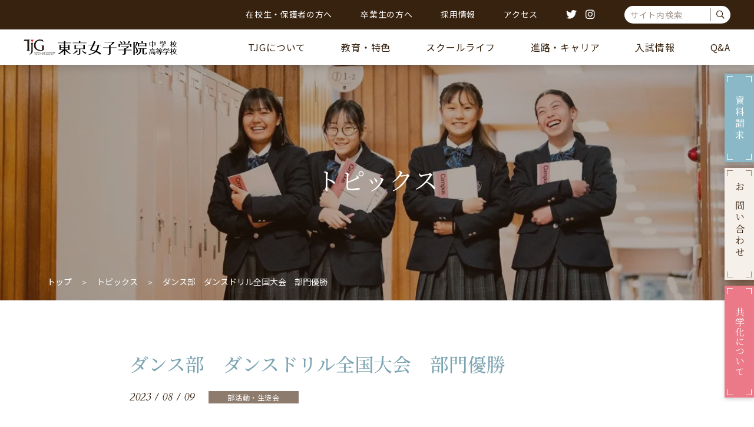

--- FILE ---
content_type: text/html; charset=UTF-8
request_url: https://www.tjg.ac.jp/topics/11341/
body_size: 65026
content:
<!DOCTYPE html><html lang="ja" dir="ltr" itemscope itemtype="https://schema.org/WebSite"><head> <meta charset="utf-8"> <meta content="IE=Edge" http-equiv="X-UA-Compatible"><meta content="width=device-width" name="viewport"><meta content="telephone=no" name="format-detection"><meta content="ダンス部　ダンスドリル全国大会　部門優勝 | TJG 東京女子学院 中学校 高等学校" name="title"><meta content="TJG東京女子学院は東京武蔵関にある私立の女子中学校・女子高等学校です。こころ、学び、体験。TJG伝統の女子教育に加え、学びをカタチに変える力を伸ばす「学びのスパイラル」、海外留学・アメリカ修学旅行などの体験的国際教育によって、グローバルに活躍する女性を育てます。" name="description"><meta content="ダンス部　ダンスドリル全国大会　部門優勝 | TJG 東京女子学院 中学校 高等学校" itemprop="name"><meta content="TJG東京女子学院は東京武蔵関にある私立の女子中学校・女子高等学校です。こころ、学び、体験。TJG伝統の女子教育に加え、学びをカタチに変える力を伸ばす「学びのスパイラル」、海外留学・アメリカ修学旅行などの体験的国際教育によって、グローバルに活躍する女性を育てます。" itemprop="description"><meta content="website" property="og:type"><meta content="ダンス部　ダンスドリル全国大会　部門優勝 | TJG 東京女子学院 中学校 高等学校" property="og:title"><meta content="TJG東京女子学院は東京武蔵関にある私立の女子中学校・女子高等学校です。こころ、学び、体験。TJG伝統の女子教育に加え、学びをカタチに変える力を伸ばす「学びのスパイラル」、海外留学・アメリカ修学旅行などの体験的国際教育によって、グローバルに活躍する女性を育てます。" property="og:description"> <meta content="https://www.tjg.ac.jp/topics/11341/" property="og:url"><meta content="https://www.tjg.ac.jp/wp/wp-content/themes/tjg/images/common/ogp.jpg" property="og:image"><link href='//fonts.googleapis.com' rel='preconnect dns-prefetch'><link href='//fonts.gstatic.com' rel='preconnect dns-prefetch'><link href='//www.google-analytics.com' rel='preconnect dns-prefetch'><link href='//ajaxzip3.github.io' rel='preconnect dns-prefetch'><link rel="apple-touch-icon" sizes="180x180" href="https://www.tjg.ac.jp/wp/wp-content/themes/tjg/apple-touch-icon.png"><link rel="icon" type="image/png" sizes="32x32" href="https://www.tjg.ac.jp/wp/wp-content/themes/tjg/favicon-32x32.png"><link rel="icon" type="image/png" sizes="16x16" href="https://www.tjg.ac.jp/wp/wp-content/themes/tjg/favicon-16x16.png"><link rel="manifest" href="https://www.tjg.ac.jp/wp/wp-content/themes/tjg/site.webmanifest"><link rel="mask-icon" href="https://www.tjg.ac.jp/wp/wp-content/themes/tjg/safari-pinned-tab.svg" color="#5bbad5"><meta name="msapplication-TileColor" content="#ffffff"><meta name="theme-color" content="#ffffff"><script async src="https://www.googletagmanager.com/gtag/js?id=G-5P37THNWPY"></script><script>window.dataLayer = window.dataLayer || [];function gtag(){dataLayer.push(arguments);}gtag('js', new Date());gtag('config', 'G-5P37THNWPY');</script> <link href="/wp/wp-content/themes/tjg/css/fontawesome-all.min.css" class="async"><link href="/wp/wp-content/themes/tjg/css/modaal.min.css" class="async"><link href="https://fonts.googleapis.com/css?family=Cardo:400,400i" class="async"><link href="https://fonts.googleapis.com/css?family=Noto+Sans+JP:400,700&amp;subset=japanese" class="async"><link href="https://fonts.googleapis.com/css?family=Noto+Serif+JP:400,500&amp;subset=japanese" class="async"><style> @charset "UTF-8";@keyframes line-anime{0%{transform:scaleY(1)}100%{transform:scaleY(0)}}*{box-sizing:border-box;-webkit-text-size-adjust:100%;-moz-osx-font-smoothing:grayscale;-webkit-font-smoothing:antialiased}*:focus{outline:none}*::before,*::after{box-sizing:border-box}html,body,div,span,object,iframe,h1,h2,h3,h4,h5,h6,p,blockquote,pre,abbr,address,cite,code,del,dfn,em,img,ins,kbd,q,samp,small,strong,sub,sup,var,b,i,dl,dt,dd,ol,ul,li,fieldset,form,label,legend,table,caption,tbody,tfoot,thead,tr,th,td,article,aside,canvas,details,figcaption,figure,footer,header,hgroup,menu,nav,section,summary,time,mark,audio,video{outline:0;margin:0;border:0;padding:0;background:transparent;font:inherit;vertical-align:baseline}body{line-height:1}article,aside,details,figcaption,figure,footer,header,hgroup,menu,nav,section,main{display:block}ul,ol{list-style:none}blockquote,q{quotes:none}blockquote:before,blockquote:after,q:before,q:after{content:none}a{margin:0;padding:0;background:transparent;font:inherit;color:#EB7987;text-decoration:underline;vertical-align:baseline}a:hover,a:focus,a:active{text-decoration:none}@media (min-width:1024px){a[href^="tel:"]{pointer-events:none}}img{max-width:100%;max-height:100%;height:auto;vertical-align:top}img[src$=".svg"]{width:100%}sup,sub{font-size:78%}sup{vertical-align:super}sub{vertical-align:sub}ins{background-color:#ff9;color:#000;text-decoration:none}mark{background-color:#ff9;color:#000;font-style:italic;font-weight:bold}del{text-decoration:line-through}abbr[title],dfn[title]{border-bottom:1px dotted;cursor:help}table{border-collapse:collapse;border-spacing:0}hr{display:block;margin:1em 0;border:0;padding:0;height:1px;border-top:1px solid #cccccc}button{cursor:pointer}button,fieldset,form,input,label,legend,select,textarea{-webkit-appearance:none;outline:none;border-radius:0;border:none;margin:0;padding:0;font:inherit;vertical-align:baseline}input,textarea{max-width:100%}input[type=button],input[type=reset],input[type=submit],button{cursor:pointer}:placeholder-shown{color:rgba(55,34,15,0.5)}::-webkit-input-placeholder{color:rgba(55,34,15,0.5)}:-moz-placeholder{color:rgba(55,34,15,0.5);opacity:1}::-moz-placeholder{color:rgba(55,34,15,0.5);opacity:1}:-ms-input-placeholder{color:rgba(55,34,15,0.5)}::-webkit-search-cancel-button{-webkit-appearance:none}.clearFix::after{clear:both;content:".";display:block;height:0;visibility:hidden}@media (min-width:768px){._font-sizeS{font-size:1.2rem}}@media (min-width:768px){._font-sizeM{font-size:1.4rem}}@media (min-width:768px){._font-sizeL{font-size:1.8rem}}._hide{display:none !important}._align-right{text-align:right !important}._align-left{text-align:left !important}._align-center{text-align:center !important}._indent{text-indent:1rem !important}._block-right{margin-right:0 !important;margin-left:auto !important}._block-center{margin-right:auto !important;margin-left:auto !important}._block-left{margin-right:auto !important;margin-left:0 !important}._font-normal{font-weight:normal !important}._font-bold{font-weight:bold !important}._text-italic{font-style:italic !important}._text-underline{text-decoration:underline !important}._text-blink{text-decoration:blink !important}._text-line_through{text-decoration:line-through !important}@media (min-width:768px){._only-SP{display:none !important}}@media (min-width:1024px){._under-TB{display:none !important}}._over-TB{display:none !important}@media (min-width:768px){._over-TB{display:block !important}}._over-PC{display:none !important}@media (min-width:1024px){._over-PC{display:block !important}}@keyframes line-anime{0%{transform:scaleY(1)}100%{transform:scaleY(0)}}.local_inner,.content_inner,.global_inner{position:relative;padding:0 20px;transition:padding 0.3s ease}@media (min-width:768px){.local_inner,.content_inner,.global_inner{margin:0 auto;padding:0 30px}}@media (min-width:1024px){.local_inner,.content_inner,.global_inner{padding:0 80px}}ul.module_faqList-01 > li div.body .title::before,ul.module_faqList-01 > li div.head .title::before{display:block;position:absolute;left:0;top:0;border-radius:100%;box-sizing:border-box;width:36px;height:36px;font-family:"Cardo",serif;font-weight:400;font-size:16px;color:#fff;line-height:36px;text-align:center}.top_newsList-02 li a div.body .date .label,.module_card-01 li a div.body .date .label,.module_titleBox-01 .date .label{display:inline-block;padding:0.25em 0.5em;background-color:#8D7B6E;color:#fff;text-align:center}.module_button{display:flex;flex-wrap:wrap;margin-top:30px !important;margin-right:-20px;margin-bottom:-30px;margin-left:-20px}@media (min-width:768px){.module_button{margin-right:-25px;margin-left:-25px}}.module_button._left{justify-content:flex-start}.module_button._center{justify-content:center}.module_button._right{justify-content:flex-end}.module_button._single{margin-top:60px !important}@media (min-width:768px){.module_button._single{margin-top:100px !important}}._button-radio span.wpcf7-form-control span.wpcf7-list-item-label,._button-checkbox span.wpcf7-form-control span.wpcf7-list-item-label{display:inline-flex;justify-content:center;position:relative;border:1px solid #37220F;border-radius:3em;padding:0.5em 1em;min-height:40px;width:100%;font-size:16px;color:#37220F;line-height:1.4;letter-spacing:0.05em;text-align:center;text-decoration:none;transition:border 0.3s,background-color 0.3s,color 0.3s}@media (min-width:768px){._button-radio span.wpcf7-form-control span.wpcf7-list-item-label,._button-checkbox span.wpcf7-form-control span.wpcf7-list-item-label{padding:0.6em 1em;min-height:40px}}._button-radio span.wpcf7-form-control span.wpcf7-list-item-label span,._button-checkbox span.wpcf7-form-control span.wpcf7-list-item-label span{display:block}.online_header .gh_menu,.global_header .gh_menu{display:flex;flex-wrap:wrap;justify-content:center;align-items:center;width:60px;height:60px;background-color:#37220F;color:#fff}@media (min-width:1024px){.online_header .gh_menu,.global_header .gh_menu{display:none}}.online_header .gh_menu .icon,.global_header .gh_menu .icon{width:100%}.online_header .gh_menu i,.global_header .gh_menu i{width:100%}.online_header .gh_menu .icon,.global_header .gh_menu .icon{display:block;position:relative;top:13px;margin:0 auto;width:20px;height:1px;background-color:#fff;transition:0.3s ease}body._open-menu .online_header .gh_menu .icon,.online_header body._open-menu .gh_menu .icon,body._open-menu .global_header .gh_menu .icon,.global_header body._open-menu .gh_menu .icon{background-color:transparent}.online_header .gh_menu .icon::before,.global_header .gh_menu .icon::before,.online_header .gh_menu .icon::after,.global_header .gh_menu .icon::after{content:" ";display:block;position:absolute;left:0;width:100%;height:1px;transition:all 0.3s;background-color:#fff}.online_header .gh_menu .icon::before,.global_header .gh_menu .icon::before{top:-4px}body._open-menu .online_header .gh_menu .icon::before,.online_header body._open-menu .gh_menu .icon::before,body._open-menu .global_header .gh_menu .icon::before,.global_header body._open-menu .gh_menu .icon::before{top:0;transform:skewY(25deg)}.online_header .gh_menu .icon::after,.global_header .gh_menu .icon::after{top:4px}body._open-menu .online_header .gh_menu .icon::after,.online_header body._open-menu .gh_menu .icon::after,body._open-menu .global_header .gh_menu .icon::after,.global_header body._open-menu .gh_menu .icon::after{top:0;transform:skewY(-25deg)}.online_header .gh_menu i,.global_header .gh_menu i{margin-top:18px;font-size:13px;letter-spacing:0.05em;font-family:"Noto Serif JP",serif;font-weight:400}@media print{html._browser-edge .online_header .gh_menu i,.online_header html._browser-edge .gh_menu i,html._browser-edge .global_header .gh_menu i,.global_header html._browser-edge .gh_menu i{font-family:"游明朝",YuMincho,"ヒラギノ明朝 ProN W3","Hiragino Mincho ProN","HG明朝E","ＭＳ Ｐ明朝","ＭＳ 明朝",serif}}.file label,input:not([type=checkbox]):not([type=radio]):not([type=file]):not([type=button]):not([type=submit]):not([type=search]),select,textarea{-moz-appearance:none;-webkit-appearance:none;appearance:none;box-sizing:border-box;border-radius:0;border:1px solid #F6F0EB;padding:0.5em 1em;width:100%;height:50px;background-color:#F6F0EB;font-size:16px;transition:border-color 0.3s,background-color 0.3s}.file label:hover,input:hover:not([type=checkbox]):not([type=radio]):not([type=file]):not([type=button]):not([type=submit]):not([type=search]),select:hover,textarea:hover{border-color:#7BA3B1 !important;background-color:#fff}.file label:focus,input:focus:not([type=checkbox]):not([type=radio]):not([type=file]):not([type=button]):not([type=submit]):not([type=search]),select:focus,textarea:focus{border-color:#7BA3B1 !important;background-color:#fff;color:#37220F}.file label:-webkit-autofill,input:-webkit-autofill:not([type=checkbox]):not([type=radio]):not([type=file]):not([type=button]):not([type=submit]):not([type=search]),select:-webkit-autofill,textarea:-webkit-autofill{-webkit-box-shadow:0 0 0 1000px #fff inset}.file label[readonly=readonly],input[readonly=readonly]:not([type=checkbox]):not([type=radio]):not([type=file]):not([type=button]):not([type=submit]):not([type=search]),select[readonly=readonly],textarea[readonly=readonly],.file label[readonly],input[readonly]:not([type=checkbox]):not([type=radio]):not([type=file]):not([type=button]):not([type=submit]):not([type=search]),select[readonly],textarea[readonly],form.custom-wpcf7c-confirmed:not([novalidate=novalidate]) .file label,.file form.custom-wpcf7c-confirmed:not([novalidate=novalidate]) label,form.custom-wpcf7c-confirmed:not([novalidate=novalidate]) input:not([type=checkbox]):not([type=radio]):not([type=file]):not([type=button]):not([type=submit]):not([type=search]),form.custom-wpcf7c-confirmed:not([novalidate=novalidate]) select,form.custom-wpcf7c-confirmed:not([novalidate=novalidate]) textarea{border-color:transparent !important;background-color:transparent !important;color:#000}[class*=module_title]{font-weight:700;color:#7BA3B1}.module_map,.module_movie{position:relative;overflow:hidden;padding:0 0 56.25%;width:100%;height:0}.module_map iframe,.module_movie iframe{position:absolute;top:0;left:0;width:100% !important;height:100% !important}ol.module_list-01,ul.module_list-01{line-height:1.875}ol.module_list-01 li,ul.module_list-01 li{position:relative;padding-left:1.25em}ol.module_list-01 li::before,ul.module_list-01 li::before{content:"";position:absolute;left:0}.module_column-col1._left ol.module_list-01 li,.module_column-col1._left ul.module_list-01 li{display:flex}ol.module_list-01 li + li,ul.module_list-01 li + li{margin-top:0.5em}ol.module_list-01 li ul li:first-child,ul.module_list-01 li ul li:first-child,ol.module_list-01 li ol li:first-child,ul.module_list-01 li ol li:first-child{margin-top:0.5em}.module_table-wrap{overflow-x:auto}.module_table-01{display:block;height:auto !important;-webkit-overflow-scrolling:touch}@media (min-width:768px){.module_table-01{display:table;overflow:visible;width:100% !important}}@media print{.module_table-01{width:100% !important}}.module_table-01 thead,.module_table-01 tbody{display:table;width:100%}@media (min-width:768px){.module_table-01 thead,.module_table-01 tbody{display:table-row-group}}.module_table-01 thead + tbody{margin-top:-1px}.module_table-01 tr th,.module_table-01 tr td{border:1px solid #111111;padding:10px 20px;min-width:8em;font-size:14px}@media (min-width:768px){.module_table-01 tr th,.module_table-01 tr td{min-width:auto}}.module_table-01 tr th{background-color:#8BB8C7;font-weight:bold;color:#fff;text-align:center;vertical-align:middle}.module_column-col2{display:flex;flex-wrap:wrap}@media (min-width:768px){.module_column-col2{flex-wrap:nowrap}}@media (min-width:768px){.module_column-col2{justify-content:space-between}}.module_column-col2 img{width:100%}@media (min-width:1024px){.module_column-col2 img{width:auto}}.module_column-col2 + .module_column-col2{margin-top:15px}@media (min-width:768px){.module_column-col2 + .module_column-col2{margin-top:30px}}@keyframes line-anime{0%{transform:scaleY(1)}100%{transform:scaleY(0)}}.local_inner,.content_inner,.global_inner{position:relative;padding:0 20px;transition:padding 0.3s ease}@media (min-width:768px){.local_inner,.content_inner,.global_inner{margin:0 auto;padding:0 30px}}@media (min-width:1024px){.local_inner,.content_inner,.global_inner{padding:0 80px}}ul.module_faqList-01 > li div.body .title::before,ul.module_faqList-01 > li div.head .title::before{display:block;position:absolute;left:0;top:0;border-radius:100%;box-sizing:border-box;width:36px;height:36px;font-family:"Cardo",serif;font-weight:400;font-size:16px;color:#fff;line-height:36px;text-align:center}.top_newsList-02 li a div.body .date .label,.module_card-01 li a div.body .date .label,.module_titleBox-01 .date .label{display:inline-block;padding:0.25em 0.5em;background-color:#8D7B6E;color:#fff;text-align:center}.module_button{display:flex;flex-wrap:wrap;margin-top:30px !important;margin-right:-20px;margin-bottom:-30px;margin-left:-20px}@media (min-width:768px){.module_button{margin-right:-25px;margin-left:-25px}}.module_button._left{justify-content:flex-start}.module_button._center{justify-content:center}.module_button._right{justify-content:flex-end}.module_button._single{margin-top:60px !important}@media (min-width:768px){.module_button._single{margin-top:100px !important}}._button-radio span.wpcf7-form-control span.wpcf7-list-item-label,._button-checkbox span.wpcf7-form-control span.wpcf7-list-item-label{display:inline-flex;justify-content:center;position:relative;border:1px solid #37220F;border-radius:3em;padding:0.5em 1em;min-height:40px;width:100%;font-size:16px;color:#37220F;line-height:1.4;letter-spacing:0.05em;text-align:center;text-decoration:none;transition:border 0.3s,background-color 0.3s,color 0.3s}@media (min-width:768px){._button-radio span.wpcf7-form-control span.wpcf7-list-item-label,._button-checkbox span.wpcf7-form-control span.wpcf7-list-item-label{padding:0.6em 1em;min-height:40px}}._button-radio span.wpcf7-form-control span.wpcf7-list-item-label span,._button-checkbox span.wpcf7-form-control span.wpcf7-list-item-label span{display:block}.online_header .gh_menu,.global_header .gh_menu{display:flex;flex-wrap:wrap;justify-content:center;align-items:center;width:60px;height:60px;background-color:#37220F;color:#fff}@media (min-width:1024px){.online_header .gh_menu,.global_header .gh_menu{display:none}}.online_header .gh_menu .icon,.global_header .gh_menu .icon{width:100%}.online_header .gh_menu i,.global_header .gh_menu i{width:100%}.online_header .gh_menu .icon,.global_header .gh_menu .icon{display:block;position:relative;top:13px;margin:0 auto;width:20px;height:1px;background-color:#fff;transition:0.3s ease}body._open-menu .online_header .gh_menu .icon,.online_header body._open-menu .gh_menu .icon,body._open-menu .global_header .gh_menu .icon,.global_header body._open-menu .gh_menu .icon{background-color:transparent}.online_header .gh_menu .icon::before,.global_header .gh_menu .icon::before,.online_header .gh_menu .icon::after,.global_header .gh_menu .icon::after{content:" ";display:block;position:absolute;left:0;width:100%;height:1px;transition:all 0.3s;background-color:#fff}.online_header .gh_menu .icon::before,.global_header .gh_menu .icon::before{top:-4px}body._open-menu .online_header .gh_menu .icon::before,.online_header body._open-menu .gh_menu .icon::before,body._open-menu .global_header .gh_menu .icon::before,.global_header body._open-menu .gh_menu .icon::before{top:0;transform:skewY(25deg)}.online_header .gh_menu .icon::after,.global_header .gh_menu .icon::after{top:4px}body._open-menu .online_header .gh_menu .icon::after,.online_header body._open-menu .gh_menu .icon::after,body._open-menu .global_header .gh_menu .icon::after,.global_header body._open-menu .gh_menu .icon::after{top:0;transform:skewY(-25deg)}.online_header .gh_menu i,.global_header .gh_menu i{margin-top:18px;font-size:13px;letter-spacing:0.05em;font-family:"Noto Serif JP",serif;font-weight:400}@media print{html._browser-edge .online_header .gh_menu i,.online_header html._browser-edge .gh_menu i,html._browser-edge .global_header .gh_menu i,.global_header html._browser-edge .gh_menu i{font-family:"游明朝",YuMincho,"ヒラギノ明朝 ProN W3","Hiragino Mincho ProN","HG明朝E","ＭＳ Ｐ明朝","ＭＳ 明朝",serif}}.file label,input:not([type=checkbox]):not([type=radio]):not([type=file]):not([type=button]):not([type=submit]):not([type=search]),select,textarea{-moz-appearance:none;-webkit-appearance:none;appearance:none;box-sizing:border-box;border-radius:0;border:1px solid #F6F0EB;padding:0.5em 1em;width:100%;height:50px;background-color:#F6F0EB;font-size:16px;transition:border-color 0.3s,background-color 0.3s}.file label:hover,input:hover:not([type=checkbox]):not([type=radio]):not([type=file]):not([type=button]):not([type=submit]):not([type=search]),select:hover,textarea:hover{border-color:#7BA3B1 !important;background-color:#fff}.file label:focus,input:focus:not([type=checkbox]):not([type=radio]):not([type=file]):not([type=button]):not([type=submit]):not([type=search]),select:focus,textarea:focus{border-color:#7BA3B1 !important;background-color:#fff;color:#37220F}.file label:-webkit-autofill,input:-webkit-autofill:not([type=checkbox]):not([type=radio]):not([type=file]):not([type=button]):not([type=submit]):not([type=search]),select:-webkit-autofill,textarea:-webkit-autofill{-webkit-box-shadow:0 0 0 1000px #fff inset}.file label[readonly=readonly],input[readonly=readonly]:not([type=checkbox]):not([type=radio]):not([type=file]):not([type=button]):not([type=submit]):not([type=search]),select[readonly=readonly],textarea[readonly=readonly],.file label[readonly],input[readonly]:not([type=checkbox]):not([type=radio]):not([type=file]):not([type=button]):not([type=submit]):not([type=search]),select[readonly],textarea[readonly],form.custom-wpcf7c-confirmed:not([novalidate=novalidate]) .file label,.file form.custom-wpcf7c-confirmed:not([novalidate=novalidate]) label,form.custom-wpcf7c-confirmed:not([novalidate=novalidate]) input:not([type=checkbox]):not([type=radio]):not([type=file]):not([type=button]):not([type=submit]):not([type=search]),form.custom-wpcf7c-confirmed:not([novalidate=novalidate]) select,form.custom-wpcf7c-confirmed:not([novalidate=novalidate]) textarea{border-color:transparent !important;background-color:transparent !important;color:#000}[class*=module_title]{font-weight:700;color:#7BA3B1}.module_map,.module_movie{position:relative;overflow:hidden;padding:0 0 56.25%;width:100%;height:0}.module_map iframe,.module_movie iframe{position:absolute;top:0;left:0;width:100% !important;height:100% !important}ol.module_list-01,ul.module_list-01{line-height:1.875}ol.module_list-01 li,ul.module_list-01 li{position:relative;padding-left:1.25em}ol.module_list-01 li::before,ul.module_list-01 li::before{content:"";position:absolute;left:0}.module_column-col1._left ol.module_list-01 li,.module_column-col1._left ul.module_list-01 li{display:flex}ol.module_list-01 li + li,ul.module_list-01 li + li{margin-top:0.5em}ol.module_list-01 li ul li:first-child,ul.module_list-01 li ul li:first-child,ol.module_list-01 li ol li:first-child,ul.module_list-01 li ol li:first-child{margin-top:0.5em}.module_table-wrap{overflow-x:auto}.module_table-01{display:block;height:auto !important;-webkit-overflow-scrolling:touch}@media (min-width:768px){.module_table-01{display:table;overflow:visible;width:100% !important}}@media print{.module_table-01{width:100% !important}}.module_table-01 thead,.module_table-01 tbody{display:table;width:100%}@media (min-width:768px){.module_table-01 thead,.module_table-01 tbody{display:table-row-group}}.module_table-01 thead + tbody{margin-top:-1px}.module_table-01 tr th,.module_table-01 tr td{border:1px solid #111111;padding:10px 20px;min-width:8em;font-size:14px}@media (min-width:768px){.module_table-01 tr th,.module_table-01 tr td{min-width:auto}}.module_table-01 tr th{background-color:#8BB8C7;font-weight:bold;color:#fff;text-align:center;vertical-align:middle}.module_column-col2{display:flex;flex-wrap:wrap}@media (min-width:768px){.module_column-col2{flex-wrap:nowrap}}@media (min-width:768px){.module_column-col2{justify-content:space-between}}.module_column-col2 img{width:100%}@media (min-width:1024px){.module_column-col2 img{width:auto}}.module_column-col2 + .module_column-col2{margin-top:15px}@media (min-width:768px){.module_column-col2 + .module_column-col2{margin-top:30px}}.size-SS{width:5em !important}.size-S{width:8em !important}.size-M{width:15em !important}.size-L{width:100% !important}@media (min-width:768px){.size-L{width:20em !important}}.size-LL{width:100% !important}.size-SS input,.size-SS select,.size-S input,.size-S select,.size-M input,.size-M select,.size-L input,.size-L select,.size-LL input,.size-LL select{width:100% !important}label{cursor:pointer;display:block}span.wpcf7-form-control-wrap{display:block}.file span.wpcf7-form-control-wrap{display:none}span.wpcf7-list-item{display:block !important;margin:0 !important}span.wpcf7-list-item + span.wpcf7-list-item{margin-top:1em !important}@media (min-width:768px){span.wpcf7-list-item + span.wpcf7-list-item{margin-top:0.5em !important}}input[type=radio],input[type=checkbox],input[type=radio] + input[type=hidden],input[type=checkbox] + input[type=hidden]{display:none}input[type=radio] + span,input[type=checkbox] + span,input[type=radio] + input[type=hidden] + span,input[type=checkbox] + input[type=hidden] + span{display:inline-block;position:relative;padding-left:40px;line-height:1.75;font-size:16px}input[type=radio] + span::before,input[type=radio] + span::after,input[type=checkbox] + span::before,input[type=checkbox] + span::after,input[type=radio] + input[type=hidden] + span::before,input[type=radio] + input[type=hidden] + span::after,input[type=checkbox] + input[type=hidden] + span::before,input[type=checkbox] + input[type=hidden] + span::after{content:"";display:block;position:absolute;left:0;top:0.25em;z-index:0;box-sizing:border-box;border:1px solid #37220F;width:20px;height:20px;background-color:transparent;transition:all 0.3s ease}input[type=radio] + span::after,input[type=checkbox] + span::after,input[type=radio] + input[type=hidden] + span::after,input[type=checkbox] + input[type=hidden] + span::after{border-color:transparent}input[type=radio]:checked + span::after,input[type=checkbox]:checked + span::after,input[type=radio]:checked + input[type=hidden] + span::after,input[type=checkbox]:checked + input[type=hidden] + span::after{background-color:#8D7B6E}input[type=radio] + span::before,input[type=radio] + span::after,input[type=radio] + input[type=hidden] + span::before,input[type=radio] + input[type=hidden] + span::after{border-radius:100%}input[type=radio] + span::after,input[type=radio] + input[type=hidden] + span::after{transform:scale(0.6)}input[type=checkbox] + span::after,input[type=checkbox] + input[type=hidden] + span::after{content:"\f00c";font-family:"Font Awesome 5 Pro";font-weight:400;line-height:1;font-size:14px;color:#fff;line-height:18px;text-align:center}input[type=checkbox]:checked + span::before,input[type=checkbox] + input[type=hidden]:checked + span::before{border-color:transparent}._button-radio span.wpcf7-form-control-wrap,._button-checkbox span.wpcf7-form-control-wrap{display:block}._button-radio span.wpcf7-form-control,._button-checkbox span.wpcf7-form-control{display:flex;flex-wrap:wrap}._button-radio span.wpcf7-form-control span.wpcf7-list-item-label,._button-checkbox span.wpcf7-form-control span.wpcf7-list-item-label{line-height:1.2857142857}._button-radio span.wpcf7-form-control > span,._button-checkbox span.wpcf7-form-control > span{margin-top:0 !important;margin-left:20px !important;max-width:calc(50% - 10px);width:100%;min-height:40px}@media (min-width:768px){._button-radio span.wpcf7-form-control > span,._button-checkbox span.wpcf7-form-control > span{max-width:calc(33.3333333333% - 13.3333333333px)}}._button-radio span.wpcf7-form-control > span:nth-child(2n+1),._button-checkbox span.wpcf7-form-control > span:nth-child(2n+1){margin-left:0 !important}@media (min-width:768px){._button-radio span.wpcf7-form-control > span:nth-child(2n+1),._button-checkbox span.wpcf7-form-control > span:nth-child(2n+1){margin-left:20px !important}}@media (min-width:768px){._button-radio span.wpcf7-form-control > span:nth-child(3n+1),._button-checkbox span.wpcf7-form-control > span:nth-child(3n+1){margin-left:0 !important}}._button-radio span.wpcf7-form-control > span:nth-child(n+3),._button-checkbox span.wpcf7-form-control > span:nth-child(n+3){margin-top:20px !important}@media (min-width:768px){._button-radio span.wpcf7-form-control > span:nth-child(n+3),._button-checkbox span.wpcf7-form-control > span:nth-child(n+3){margin-top:0 !important}}@media (min-width:768px){._button-radio span.wpcf7-form-control > span:nth-child(n+4),._button-checkbox span.wpcf7-form-control > span:nth-child(n+4){margin-top:10px !important}}._button-radio span.wpcf7-form-control > span input[type=radio] + span.wpcf7-list-item-label,._button-radio span.wpcf7-form-control > span input[type=checkbox] + span.wpcf7-list-item-label,._button-checkbox span.wpcf7-form-control > span input[type=radio] + span.wpcf7-list-item-label,._button-checkbox span.wpcf7-form-control > span input[type=checkbox] + span.wpcf7-list-item-label{max-width:none;border-color:#37220F;background-color:#fff;color:#37220F}@media (min-width:768px){._button-radio span.wpcf7-form-control > span input[type=radio]:hover + span.wpcf7-list-item-label,._button-radio span.wpcf7-form-control > span input[type=checkbox]:hover + span.wpcf7-list-item-label,._button-checkbox span.wpcf7-form-control > span input[type=radio]:hover + span.wpcf7-list-item-label,._button-checkbox span.wpcf7-form-control > span input[type=checkbox]:hover + span.wpcf7-list-item-label{border-color:#8D7B6E;background-color:#8D7B6E;color:#fff}}._button-radio span.wpcf7-form-control > span input[type=radio]:checked + span.wpcf7-list-item-label,._button-radio span.wpcf7-form-control > span input[type=checkbox]:checked + span.wpcf7-list-item-label,._button-radio span.wpcf7-form-control > span input[type=hidden] + span.wpcf7-list-item-label,._button-checkbox span.wpcf7-form-control > span input[type=radio]:checked + span.wpcf7-list-item-label,._button-checkbox span.wpcf7-form-control > span input[type=checkbox]:checked + span.wpcf7-list-item-label,._button-checkbox span.wpcf7-form-control > span input[type=hidden] + span.wpcf7-list-item-label{border-color:#8D7B6E;background-color:#8D7B6E;color:#fff}._button-radio span.wpcf7-form-control > span input[type=radio]:checked + input[type=hidden] + span::before,._button-radio span.wpcf7-form-control > span input[type=checkbox]:checked + input[type=hidden] + span::before,._button-checkbox span.wpcf7-form-control > span input[type=radio]:checked + input[type=hidden] + span::before,._button-checkbox span.wpcf7-form-control > span input[type=checkbox]:checked + input[type=hidden] + span::before{border-color:transparent}._button-radio span.wpcf7-form-control > span input[type=radio] + span.wpcf7-list-item-label::before,._button-radio span.wpcf7-form-control > span input[type=radio] + span.wpcf7-list-item-label::after,._button-checkbox span.wpcf7-form-control > span input[type=radio] + span.wpcf7-list-item-label::before,._button-checkbox span.wpcf7-form-control > span input[type=radio] + span.wpcf7-list-item-label::after{display:none}._button-radio span.wpcf7-form-control > span input[type=checkbox] + span.wpcf7-list-item-label,._button-radio span.wpcf7-form-control > span input[type=checkbox] + input[type=hidden] + span.wpcf7-list-item-label,._button-checkbox span.wpcf7-form-control > span input[type=checkbox] + span.wpcf7-list-item-label,._button-checkbox span.wpcf7-form-control > span input[type=checkbox] + input[type=hidden] + span.wpcf7-list-item-label{padding-right:2.25em;padding-left:2.25em}._button-radio span.wpcf7-form-control > span input[type=checkbox] + span.wpcf7-list-item-label::before,._button-radio span.wpcf7-form-control > span input[type=checkbox] + span.wpcf7-list-item-label::after,._button-radio span.wpcf7-form-control > span input[type=checkbox] + input[type=hidden] + span.wpcf7-list-item-label::before,._button-radio span.wpcf7-form-control > span input[type=checkbox] + input[type=hidden] + span.wpcf7-list-item-label::after,._button-checkbox span.wpcf7-form-control > span input[type=checkbox] + span.wpcf7-list-item-label::before,._button-checkbox span.wpcf7-form-control > span input[type=checkbox] + span.wpcf7-list-item-label::after,._button-checkbox span.wpcf7-form-control > span input[type=checkbox] + input[type=hidden] + span.wpcf7-list-item-label::before,._button-checkbox span.wpcf7-form-control > span input[type=checkbox] + input[type=hidden] + span.wpcf7-list-item-label::after{left:1em;top:calc(50% - 0.6em);border-color:transparent;background-color:transparent}._button-radio span.wpcf7-form-control > span input[type=checkbox] + span.wpcf7-list-item-label::after,._button-radio span.wpcf7-form-control > span input[type=checkbox] + input[type=hidden] + span.wpcf7-list-item-label::after,._button-checkbox span.wpcf7-form-control > span input[type=checkbox] + span.wpcf7-list-item-label::after,._button-checkbox span.wpcf7-form-control > span input[type=checkbox] + input[type=hidden] + span.wpcf7-list-item-label::after{color:#fff}.select{display:block;position:relative}.select::after{pointer-events:none;content:"\f107";position:absolute;right:20px;top:0.5em;font-family:"Font Awesome 5 Pro";font-weight:100;line-height:1;font-size:26px;color:#37220F}.select select{-moz-appearance:none;-webkit-appearance:none;appearance:none;border-radius:0;border-color:#F6F0EB;padding-right:3em;background-color:#F6F0EB;color:#37220F}.select select:hover{border-color:#37220F}.select select::-ms-expand{display:none}form.custom-wpcf7c-confirmed .select select::after{display:none}.file{position:relative}.file input{display:none}.file label{position:relative;min-height:50px;height:auto !important}.file label::before{content:"選択されていません";top:calc(50% - 0.5em);left:1em}.file label._changed::before{content:""}.file label._changed + .clear-file{display:block}.file .clear-file{content:"\f00d";display:none;position:absolute;right:0;top:0;width:50px;height:50px;background-color:transparent;font-family:"Font Awesome 5 Pro";font-weight:100;line-height:1;color:#37220F}textarea{max-width:100%;height:10em !important}@media (min-width:768px){textarea{padding:2em}}.wpcf7-recaptcha > div{margin-right:auto;margin-left:auto}@media (min-width:768px){.wpcf7-recaptcha > div{margin-right:0;margin-left:0}}.module_formList-01{margin-top:50px !important;line-height:1.8}@media (min-width:768px){.module_formList-01{margin:0 auto;max-width:640px}}.module_formList-01 > div,.module_formList-01 > div[data-class=wpcf7cf_group] > div{display:flex;flex-wrap:wrap;justify-content:space-between}.module_formList-01 > div:not(:first-child),.module_formList-01 > div[data-class=wpcf7cf_group] > div:not(:first-child){margin-top:40px}@media (min-width:768px){.module_formList-01 > div:not(:first-child),.module_formList-01 > div[data-class=wpcf7cf_group] > div:not(:first-child){margin-top:60px}}.module_formList-01 > div dt,.module_formList-01 > div[data-class=wpcf7cf_group] > div dt{display:flex;align-items:flex-start;width:100%;font-size:18px;font-weight:700;line-height:1.5555;letter-spacing:0.05em}.module_formList-01 > div dt span.label-need,.module_formList-01 > div dt span.label-any,.module_formList-01 > div[data-class=wpcf7cf_group] > div dt span.label-need,.module_formList-01 > div[data-class=wpcf7cf_group] > div dt span.label-any{display:inline-block;margin-right:1.5em;padding:0.25em 0.75em;color:#fff;font-size:14px;white-space:nowrap}.module_formList-01 > div dt span.label-need,.module_formList-01 > div[data-class=wpcf7cf_group] > div dt span.label-need{background-color:#DF3046}.module_formList-01 > div dt span.label-any,.module_formList-01 > div[data-class=wpcf7cf_group] > div dt span.label-any{background-color:#8BB8C7}.module_formList-01 > div dd,.module_formList-01 > div[data-class=wpcf7cf_group] > div dd{margin-top:10px;width:100%}.module_formList-01 > div dd .col,.module_formList-01 > div[data-class=wpcf7cf_group] > div dd .col{display:flex}.module_formList-01 > div dd .col .wpcf7-form-control-wrap + .wpcf7-form-control-wrap,.module_formList-01 > div[data-class=wpcf7cf_group] > div dd .col .wpcf7-form-control-wrap + .wpcf7-form-control-wrap{margin-left:20px}.module_formList-01 > div dd .col .text,.module_formList-01 > div[data-class=wpcf7cf_group] > div dd .col .text{margin:0 20px;line-height:50px}.module_formList-01 > div dd ul li + li,.module_formList-01 > div[data-class=wpcf7cf_group] > div dd ul li + li{margin-top:1em}._acceptance{margin-top:60px !important;text-align:center}@media (min-width:768px){._acceptance{margin-top:80px !important}}span.wpcf7-not-valid-tip{display:block;margin-top:8px;font-size:14px !important;color:#DF3046 !important;line-height:1.5714}.wpcf7-not-valid{border:1px solid #DF3046 !important;background-color:#fff !important}.wpcf7-not-valid.wpcf7-radio,.wpcf7-not-valid.wpcf7-checkbox{border:none !important}input[type=text].wpcf7-not-valid + .ico_not-valid,input[type=tel].wpcf7-not-valid + .ico_not-valid,input[type=email].wpcf7-not-valid + .ico_not-valid{display:block;position:absolute;top:12px;right:20px;width:26px;height:26px;background:url("/wp/wp-content/themes/tjg/images/common/ico_not-valid.svg") 0 0/contain no-repeat;transition:opacity 0.3s}input[type=text]:hover + .ico_not-valid,input[type=tel]:hover + .ico_not-valid,input[type=email]:hover + .ico_not-valid{opacity:0;pointer-events:none}.wpcf7-form-control-wrap{position:relative}div.wpcf7-response-output,div.wpcf7-validation-errors,div.wpcf7-mail-sent-ok{margin:3em auto;padding:1em !important;font-weight:bold;color:#DF3046;text-align:center}div.wpcf7-response-output,div.wpcf7-validation-errors{border:1px solid #DF3046 !important;color:#DF3046}div.wpcf7-mail-sent-ok{border:1px solid #37220F !important;color:#37220F;background:#fff !important}form.custom-wpcf7c-confirmed .select::after{display:none}form.custom-wpcf7c-confirmed .select select{color:inherit}@media (min-width:768px){.form_button_wrap{display:flex;justify-content:center;flex-flow:row-reverse;width:100%}}.form_button{margin-top:60px;text-align:center}@media (min-width:768px){.form_button{display:flex;flex-direction:row-reverse;justify-content:center;margin-top:80px}}.form_button-01{display:block;position:relative;margin:0 auto;max-width:265px;width:calc(100% - 68px)}@media (min-width:768px){.form_button-01{display:inline-block;margin:0 20px;width:100%}}.form_button-01 + .form_button-01{margin-top:40px}@media (min-width:768px){.form_button-01 + .form_button-01{margin-top:0}}.form_button-01::before,.form_button-01::after{content:"";display:block;position:absolute;bottom:calc(50% - 1px);transition:0.3s}.form_button-01::before{width:67px;height:2px}.form_button-01::after{width:0;height:0;border-style:solid}.form_button-01 input[type=submit],.form_button-01 input[type=button]{padding:1em 2em;border:1px solid;border-radius:33.5px;width:100%;height:67px;background-color:#fff;font-family:"Noto Serif JP",serif;font-weight:400;font-size:20px;line-height:1;text-align:center}@media print{html._browser-edge .form_button-01 input[type=submit],html._browser-edge .form_button-01 input[type=button]{font-family:"游明朝",YuMincho,"ヒラギノ明朝 ProN W3","Hiragino Mincho ProN","HG明朝E","ＭＳ Ｐ明朝","ＭＳ 明朝",serif}}.form_button-01:hover::before{width:73px}.form_button-01._prev::before{left:-34px;background-color:#A78374}.form_button-01._prev::after{left:-36px;border-width:0 0 11px 15px;border-color:transparent transparent #A78374 transparent}.form_button-01._prev input[type=submit],.form_button-01._prev input[type=button]{border-color:#A78374;color:#A78374}.form_button-01._prev:hover::before{left:-40px}.form_button-01._prev:hover::after{left:-42px}.form_button-01._next::before{right:-34px;background-color:#7BA3B1}.form_button-01._next::after{right:-36px;border-width:11px 0 0 15px;border-color:transparent transparent transparent #7BA3B1}.form_button-01._next input[type=submit]{border-color:#7BA3B1;color:#7BA3B1}.form_button-01._next:hover::before{right:-40px}.form_button-01._next:hover::after{right:-42px}.ajax-loader{position:absolute;top:50%;left:50%;margin:0 !important;transform:translate(-50%,-50%)}.form_caption{margin-top:8px;font-size:14px;line-height:1.5714}.form_title{margin-bottom:5px;font-size:16px;font-weight:700;line-height:1.75}#jh-select .wpcf7-list-item._disebled,#sh-select .wpcf7-list-item._disebled{display:none !important}.wpcf7c-force-hide{display:none !important}@keyframes line-anime{0%{transform:scaleY(1)}100%{transform:scaleY(0)}}.local_inner,.content_inner,.global_inner{position:relative;padding:0 20px;transition:padding 0.3s ease}@media (min-width:768px){.local_inner,.content_inner,.global_inner{margin:0 auto;padding:0 30px}}@media (min-width:1024px){.local_inner,.content_inner,.global_inner{padding:0 80px}}ul.module_faqList-01 > li div.body .title::before,ul.module_faqList-01 > li div.head .title::before{display:block;position:absolute;left:0;top:0;border-radius:100%;box-sizing:border-box;width:36px;height:36px;font-family:"Cardo",serif;font-weight:400;font-size:16px;color:#fff;line-height:36px;text-align:center}.top_newsList-02 li a div.body .date .label,.module_card-01 li a div.body .date .label,.module_titleBox-01 .date .label{display:inline-block;padding:0.25em 0.5em;background-color:#8D7B6E;color:#fff;text-align:center}.module_button{display:flex;flex-wrap:wrap;margin-top:30px !important;margin-right:-20px;margin-bottom:-30px;margin-left:-20px}@media (min-width:768px){.module_button{margin-right:-25px;margin-left:-25px}}.module_button._left{justify-content:flex-start}.module_button._center{justify-content:center}.module_button._right{justify-content:flex-end}.module_button._single{margin-top:60px !important}@media (min-width:768px){.module_button._single{margin-top:100px !important}}._button-radio span.wpcf7-form-control span.wpcf7-list-item-label,._button-checkbox span.wpcf7-form-control span.wpcf7-list-item-label{display:inline-flex;justify-content:center;position:relative;border:1px solid #37220F;border-radius:3em;padding:0.5em 1em;min-height:40px;width:100%;font-size:16px;color:#37220F;line-height:1.4;letter-spacing:0.05em;text-align:center;text-decoration:none;transition:border 0.3s,background-color 0.3s,color 0.3s}@media (min-width:768px){._button-radio span.wpcf7-form-control span.wpcf7-list-item-label,._button-checkbox span.wpcf7-form-control span.wpcf7-list-item-label{padding:0.6em 1em;min-height:40px}}._button-radio span.wpcf7-form-control span.wpcf7-list-item-label span,._button-checkbox span.wpcf7-form-control span.wpcf7-list-item-label span{display:block}.online_header .gh_menu,.global_header .gh_menu{display:flex;flex-wrap:wrap;justify-content:center;align-items:center;width:60px;height:60px;background-color:#37220F;color:#fff}@media (min-width:1024px){.online_header .gh_menu,.global_header .gh_menu{display:none}}.online_header .gh_menu .icon,.global_header .gh_menu .icon{width:100%}.online_header .gh_menu i,.global_header .gh_menu i{width:100%}.online_header .gh_menu .icon,.global_header .gh_menu .icon{display:block;position:relative;top:13px;margin:0 auto;width:20px;height:1px;background-color:#fff;transition:0.3s ease}body._open-menu .online_header .gh_menu .icon,.online_header body._open-menu .gh_menu .icon,body._open-menu .global_header .gh_menu .icon,.global_header body._open-menu .gh_menu .icon{background-color:transparent}.online_header .gh_menu .icon::before,.global_header .gh_menu .icon::before,.online_header .gh_menu .icon::after,.global_header .gh_menu .icon::after{content:" ";display:block;position:absolute;left:0;width:100%;height:1px;transition:all 0.3s;background-color:#fff}.online_header .gh_menu .icon::before,.global_header .gh_menu .icon::before{top:-4px}body._open-menu .online_header .gh_menu .icon::before,.online_header body._open-menu .gh_menu .icon::before,body._open-menu .global_header .gh_menu .icon::before,.global_header body._open-menu .gh_menu .icon::before{top:0;transform:skewY(25deg)}.online_header .gh_menu .icon::after,.global_header .gh_menu .icon::after{top:4px}body._open-menu .online_header .gh_menu .icon::after,.online_header body._open-menu .gh_menu .icon::after,body._open-menu .global_header .gh_menu .icon::after,.global_header body._open-menu .gh_menu .icon::after{top:0;transform:skewY(-25deg)}.online_header .gh_menu i,.global_header .gh_menu i{margin-top:18px;font-size:13px;letter-spacing:0.05em;font-family:"Noto Serif JP",serif;font-weight:400}@media print{html._browser-edge .online_header .gh_menu i,.online_header html._browser-edge .gh_menu i,html._browser-edge .global_header .gh_menu i,.global_header html._browser-edge .gh_menu i{font-family:"游明朝",YuMincho,"ヒラギノ明朝 ProN W3","Hiragino Mincho ProN","HG明朝E","ＭＳ Ｐ明朝","ＭＳ 明朝",serif}}input:not([type=checkbox]):not([type=radio]):not([type=file]):not([type=button]):not([type=submit]):not([type=search]),select,textarea,.file label{-moz-appearance:none;-webkit-appearance:none;appearance:none;box-sizing:border-box;border-radius:0;border:1px solid #F6F0EB;padding:0.5em 1em;width:100%;height:50px;background-color:#F6F0EB;font-size:16px;transition:border-color 0.3s,background-color 0.3s}input:hover:not([type=checkbox]):not([type=radio]):not([type=file]):not([type=button]):not([type=submit]):not([type=search]),select:hover,textarea:hover,.file label:hover{border-color:#7BA3B1 !important;background-color:#fff}input:focus:not([type=checkbox]):not([type=radio]):not([type=file]):not([type=button]):not([type=submit]):not([type=search]),select:focus,textarea:focus,.file label:focus{border-color:#7BA3B1 !important;background-color:#fff;color:#37220F}input:-webkit-autofill:not([type=checkbox]):not([type=radio]):not([type=file]):not([type=button]):not([type=submit]):not([type=search]),select:-webkit-autofill,textarea:-webkit-autofill,.file label:-webkit-autofill{-webkit-box-shadow:0 0 0 1000px #fff inset}input[readonly=readonly]:not([type=checkbox]):not([type=radio]):not([type=file]):not([type=button]):not([type=submit]):not([type=search]),select[readonly=readonly],textarea[readonly=readonly],.file label[readonly=readonly],input[readonly]:not([type=checkbox]):not([type=radio]):not([type=file]):not([type=button]):not([type=submit]):not([type=search]),select[readonly],textarea[readonly],.file label[readonly],form.custom-wpcf7c-confirmed:not([novalidate=novalidate]) input:not([type=checkbox]):not([type=radio]):not([type=file]):not([type=button]):not([type=submit]):not([type=search]),form.custom-wpcf7c-confirmed:not([novalidate=novalidate]) select,form.custom-wpcf7c-confirmed:not([novalidate=novalidate]) textarea,form.custom-wpcf7c-confirmed:not([novalidate=novalidate]) .file label,.file form.custom-wpcf7c-confirmed:not([novalidate=novalidate]) label{border-color:transparent !important;background-color:transparent !important;color:#000}[class*=module_title]{font-weight:700;color:#7BA3B1}.module_map,.module_movie{position:relative;overflow:hidden;padding:0 0 56.25%;width:100%;height:0}.module_map iframe,.module_movie iframe{position:absolute;top:0;left:0;width:100% !important;height:100% !important}ol.module_list-01,ul.module_list-01{line-height:1.875}ol.module_list-01 li,ul.module_list-01 li{position:relative;padding-left:1.25em}ol.module_list-01 li::before,ul.module_list-01 li::before{content:"";position:absolute;left:0}.module_column-col1._left ol.module_list-01 li,.module_column-col1._left ul.module_list-01 li{display:flex}ol.module_list-01 li + li,ul.module_list-01 li + li{margin-top:0.5em}ol.module_list-01 li ul li:first-child,ul.module_list-01 li ul li:first-child,ol.module_list-01 li ol li:first-child,ul.module_list-01 li ol li:first-child{margin-top:0.5em}.module_table-wrap{overflow-x:auto}.module_table-01{display:block;height:auto !important;-webkit-overflow-scrolling:touch}@media (min-width:768px){.module_table-01{display:table;overflow:visible;width:100% !important}}@media print{.module_table-01{width:100% !important}}.module_table-01 thead,.module_table-01 tbody{display:table;width:100%}@media (min-width:768px){.module_table-01 thead,.module_table-01 tbody{display:table-row-group}}.module_table-01 thead + tbody{margin-top:-1px}.module_table-01 tr th,.module_table-01 tr td{border:1px solid #111111;padding:10px 20px;min-width:8em;font-size:14px}@media (min-width:768px){.module_table-01 tr th,.module_table-01 tr td{min-width:auto}}.module_table-01 tr th{background-color:#8BB8C7;font-weight:bold;color:#fff;text-align:center;vertical-align:middle}.module_column-col2{display:flex;flex-wrap:wrap}@media (min-width:768px){.module_column-col2{flex-wrap:nowrap}}@media (min-width:768px){.module_column-col2{justify-content:space-between}}.module_column-col2 img{width:100%}@media (min-width:1024px){.module_column-col2 img{width:auto}}.module_column-col2 + .module_column-col2{margin-top:15px}@media (min-width:768px){.module_column-col2 + .module_column-col2{margin-top:30px}}@media (min-width:768px){.global_inner{max-width:calc(1160px + 60px)}}@media (min-width:1024px){.global_inner{max-width:calc(1160px + 160px)}}.global_inner._column{display:flex;justify-content:space-between}@media (min-width:768px){.content_inner{max-width:calc(840px + 60px)}}@media (min-width:1024px){.content_inner{max-width:calc(840px + 160px)}}@media (min-width:768px){.local_inner{max-width:calc(800px + 60px)}}@media (min-width:1024px){.local_inner{max-width:calc(800px + 160px)}}section{padding:60px 0;transition:padding 0.3s ease}@media (min-width:768px){section{padding:80px 0}}section._padding00{padding:0}section._padding40{padding:40px 0}section._padding40-60{padding:40px 0}@media (min-width:768px){section._padding40-60{padding:60px 0}}p:not([class]),p[class^=_],div.wp-caption,blockquote{line-height:1.875}p:not([class]) + p:not([class]),p:not([class]) + p[class^=_],p:not([class]) + div.wp-caption,p:not([class]) + blockquote,p[class^=_] + p:not([class]),p[class^=_] + p[class^=_],p[class^=_] + div.wp-caption,p[class^=_] + blockquote,div.wp-caption + p:not([class]),div.wp-caption + p[class^=_],div.wp-caption + div.wp-caption,div.wp-caption + blockquote,blockquote + p:not([class]),blockquote + p[class^=_],blockquote + div.wp-caption,blockquote + blockquote{margin-top:2.5em}@media (min-width:768px){p:not([class]) + p:not([class]),p:not([class]) + p[class^=_],p:not([class]) + div.wp-caption,p:not([class]) + blockquote,p[class^=_] + p:not([class]),p[class^=_] + p[class^=_],p[class^=_] + div.wp-caption,p[class^=_] + blockquote,div.wp-caption + p:not([class]),div.wp-caption + p[class^=_],div.wp-caption + div.wp-caption,div.wp-caption + blockquote,blockquote + p:not([class]),blockquote + p[class^=_],blockquote + div.wp-caption,blockquote + blockquote{margin-top:1.875em}}p:not([class]) + [class*=module_]:not([class*=module_title]):not([class*=module_button]):not([class*=module_blockquote]),p[class^=_] + [class*=module_]:not([class*=module_title]):not([class*=module_button]):not([class*=module_blockquote]),div.wp-caption + [class*=module_]:not([class*=module_title]):not([class*=module_button]):not([class*=module_blockquote]),blockquote + [class*=module_]:not([class*=module_title]):not([class*=module_button]):not([class*=module_blockquote]){margin-top:50px}p:not([class]) + [class*=module_list],p[class^=_] + [class*=module_list],div.wp-caption + [class*=module_list],blockquote + [class*=module_list]{margin-top:20px}.module_title-01 + p:not([class]),.module_title-01 + p[class^=_],.module_title-01 + div.wp-caption,.module_title-01 + blockquote{margin-top:30px}.module_title-02 + p:not([class]),.module_title-02 + p[class^=_],.module_title-02 + div.wp-caption,.module_title-02 + blockquote{margin-top:20px}.module_title-03 + p:not([class]),.module_title-03 + p[class^=_],.module_title-03 + div.wp-caption,.module_title-03 + blockquote{margin-top:10px}[class*=module_]:not([class*=module_title]):not([class*=module_button-]):not([class*=module_blockquote]) + [class*=module_]:not([class*=module_title]):not([class*=module_button-]):not([class*=module_blockquote]),[class*=module_]:not([class*=module_title]):not([class*=module_button-]):not([class*=module_blockquote]) + p:not([class]),[class*=module_]:not([class*=module_title]):not([class*=module_button-]):not([class*=module_blockquote]) + [class^=_]:not(section):not(img):not(li),[class^=_]:not(section):not(img):not(li) + p:not([class]),[class^=_]:not(section):not(img):not(li) + [class*=module_]:not([class*=module_title]):not([class*=module_button-]):not([class*=module_blockquote]),[class^=_]:not(section):not(img):not(li) + [class^=_]:not(section):not(img):not(li){margin-top:30px}[class*=module_]:not([class*=module_title]):not([class*=module_button-]):not([class*=module_blockquote]) + [class*=module_column],[class*=module_]:not([class*=module_title]):not([class*=module_button-]):not([class*=module_blockquote]) + [class*=module_box],[class*=module_]:not([class*=module_title]):not([class*=module_button-]):not([class*=module_blockquote]) + [class*=module_search],[class*=module_]:not([class*=module_title]):not([class*=module_button-]):not([class*=module_blockquote]) + [class*=module_movie],[class*=module_]:not([class*=module_title]):not([class*=module_button-]):not([class*=module_blockquote]) + [class*=module_map],[class*=module_]:not([class*=module_title]):not([class*=module_button-]):not([class*=module_blockquote]) + [class*=module_blockquote],[class^=_]:not(section):not(img):not(li) + [class*=module_column],[class^=_]:not(section):not(img):not(li) + [class*=module_box],[class^=_]:not(section):not(img):not(li) + [class*=module_search],[class^=_]:not(section):not(img):not(li) + [class*=module_movie],[class^=_]:not(section):not(img):not(li) + [class*=module_map],[class^=_]:not(section):not(img):not(li) + [class*=module_blockquote]{margin-top:40px !important}[class*=top_] + [class*=top_],[class*=top_] + p:not([class]){margin-top:40px}[class*=module_] ~ .module_title-01,[class*=module_] ~ [class*=module_column-col]:not([class*=_bg_box]) > .module_title-01{margin-top:80px}[class*=module_] ~ .module_title-02,[class*=module_] ~ [class*=module_column-col]:not([class*=_bg_box]) > .module_title-02{margin-top:50px}[class*=module_] ~ .module_title-03,[class*=module_] ~ [class*=module_column-col]:not([class*=_bg_box]) > .module_title-03{margin-top:40px}[class*=module_] ~ .module_title-04{margin-top:50px}@media (min-width:768px){[class*=module_] ~ .module_title-04{margin-top:70px}}[class*=module_title] + [class^=module_column-col]{margin-top:0}[class*=module_title] + .module_title-02,[class*=module_title] + .module_title-03{margin-top:30px}[class*=module_table] + [class*=module_table]{margin-top:40px !important}@media (min-width:768px){[class*=module_table] + [class*=module_table]{margin-top:60px !important}}._bg_beige-01{background-color:#F6F0EB}.module_line-01{margin:80px 0 !important;border-color:#37220F}span.caption,.wp-caption-text{display:block;margin-top:10px;font-size:14px;color:#37220F;line-height:1.5714;letter-spacing:0.05em}.global_contents em{font-style:italic}.global_contents strong{font-weight:bold}img.alignleft,img.alignright,div.alignleft,div.alignright{display:block;margin:0 auto 10px;max-width:calc(50% - 12.5px) !important;height:auto}@media (min-width:768px){img.alignleft,img.alignright,div.alignleft,div.alignright{margin:0 0 10px;max-width:calc(50% - 15px) !important}}img.alignleft img,img.alignright img,div.alignleft img,div.alignright img{height:auto}img.alignleft,div.alignleft{float:left;margin-right:25px}img.alignright,div.alignright{float:right;margin-left:25px}img.aligncenter,div.aligncenter{display:block;margin:0 auto}img.size-full,div.size-full{width:auto}@media (min-width:768px){img.alignleft{margin-right:30px}}@media (min-width:768px){img.alignright{margin-left:30px}}@media (min-width:768px){div .wp-caption.aligncenter .wp-caption-text,div .wp-caption.alignleft .wp-caption-text,div .wp-caption.alignright .wp-caption-text{text-align:left}}div .wp-caption.aligncenter{padding:0 5px}@media (min-width:768px){div .wp-caption.alignleft{margin-right:20px;padding:0 10px 0 0;text-align:left}}@media (min-width:768px){div .wp-caption.alignright{margin-left:20px;padding:0 0 0 10px;text-align:right}}div .wp-caption:first-child.alignright + p,div .wp-caption:first-child.alignleft + p{margin-top:0}[class^=icon-]::after{content:"";margin-left:5px;font-family:"Font Awesome 5 Pro";font-weight:100;line-height:1}.icon-blank::after{content:"\f35d"}.icon-file::after{content:"\f15b"}.icon-pdf::after{content:"\f1c1"}a:not([class])[href$=".pdf"]::after,a.icon-blank[href$=".pdf"]::after{content:"\f1c1";margin-left:5px;font-family:"Font Awesome 5 Pro";font-weight:100;line-height:1}.icon-none::after{content:none}[class*=module_button-]{margin-right:20px;margin-left:20px;margin-bottom:30px}@media (min-width:768px){[class*=module_button-]{margin-right:25px;margin-left:25px}}.module_button-01{display:inline-block;position:relative;min-height:31px;font-family:"Noto Serif JP",serif;font-weight:400;font-size:14px;color:#A78374;line-height:1.4;text-decoration:none;transition:border 0.3s}@media print{html._browser-edge .module_button-01{font-family:"游明朝",YuMincho,"ヒラギノ明朝 ProN W3","Hiragino Mincho ProN","HG明朝E","ＭＳ Ｐ明朝","ＭＳ 明朝",serif}}.module_button-01::before{content:"";display:inline-block;position:absolute;top:0;right:0;border:1px solid #A78374;border-radius:3em;width:100%;height:100%;background-color:#fff;transition:0.3s}.module_button-01:hover::before{width:31px}.module_button-01 span{display:flex;justify-content:center;align-items:center;position:relative;z-index:2;padding:0.35em 3em;min-height:31px}.module_button-01 span::before,.module_button-01 span::after{content:"";display:block;position:absolute;bottom:calc(50% - 0.5px);transition:0.3s}.module_button-01 span::before{width:18px;height:1px;background-color:#A78374}.module_button-01 span::after{width:0;height:0;border-style:solid}.module_button-01 span::before{right:-13px}.module_button-01 span::after{right:-15px;border-width:5px 0 0 7px;border-color:transparent transparent transparent #A78374}.module_button-01 span::before{right:-13px;width:28px}.module_button-01._reverse::before{right:auto;left:0}.module_button-01._reverse:hover::before{width:31px}.module_button-01._reverse span::before{left:-13px}.module_button-01._reverse span::after{left:-15px;border-width:0 0 5px 7px;border-color:transparent transparent #A78374 transparent}.module_button-01._sizeL-SP{min-height:40px}@media (min-width:768px){.module_button-01._sizeL-SP{min-height:31px}}.module_button-01._sizeL-SP:hover::before{width:40px}@media (min-width:768px){.module_button-01._sizeL-SP:hover::before{width:31px}}.module_button-01._sizeL-SP span{padding-top:0.75em;padding-bottom:0.75em;min-height:40px}@media (min-width:768px){.module_button-01._sizeL-SP span{padding-top:0.35em;padding-bottom:0.35em;min-height:31px}}.module_button-02{display:inline-flex;justify-content:center;position:relative;border-radius:3em;padding:0.275em 0 0.275em 2.5em;min-height:31px;font-family:"Noto Serif JP",serif;font-weight:400;font-size:16px;color:#EB7987;line-height:1.4;text-decoration:none}@media print{html._browser-edge .module_button-02{font-family:"游明朝",YuMincho,"ヒラギノ明朝 ProN W3","Hiragino Mincho ProN","HG明朝E","ＭＳ Ｐ明朝","ＭＳ 明朝",serif}}.module_button-02[href$=".pdf"] span::after,.module_button-02[href$=".pdf"] span.icon-blank::after{content:"\f1c1";padding:0}.module_button-02 span::after{position:absolute;display:block;top:0;left:0;box-sizing:border-box;margin-left:0;border:1px solid #EB7987;border-radius:50%;width:31px;height:31px;background-color:#fff;font-size:12px;line-height:29px;text-align:center}.module_button-02 span.icon-blank::after{padding:0 0 0.3em 0.2em}.module_button-02:hover span{text-decoration:underline}.module_button-02:hover span::after{text-decoration:none}.module_search{display:block;position:relative;margin:0 auto 30px;height:50px}@media (min-width:768px){.module_search{max-width:300px}}.module_search input[type=search]{float:right;border:1px solid #8D7B6E;border-radius:25px;padding:0.875em 60px 0.875em 1.5em;width:100%;background-color:#fff;font-size:14px;letter-spacing:0.05em}.module_search input[type=search]:placeholder-shown{color:rgba(55,34,15,0.5)}.module_search input[type=search]::-webkit-input-placeholder{color:rgba(55,34,15,0.5)}.module_search input[type=search]:-moz-placeholder{color:rgba(55,34,15,0.5);opacity:1}.module_search input[type=search]::-moz-placeholder{color:rgba(55,34,15,0.5);opacity:1}.module_search input[type=search]:-ms-input-placeholder{color:rgba(55,34,15,0.5)}.module_search button[type=submit]{position:absolute;right:0;top:0;width:60px;height:50px;background-color:transparent;text-align:center;line-height:50px}.module_search button[type=submit]::before{content:"\f002";display:block;font-family:"Font Awesome 5 Pro";font-weight:400;line-height:1;font-size:18px;color:#37220F;transition:0.3s}.module_search button[type=submit]::after{content:"";display:block;position:absolute;top:10px;left:0;width:1px;height:30px;background-color:rgba(55,34,15,0.5)}.module_search button[type=submit] span{display:none}.module_search button[type=submit]:hover::before,.module_search button[type=submit]:focus::before{opacity:0.7}.module_password{width:100%}.module_password label{display:block}.module_password label[for*=pwbox]{margin:0 auto;max-width:300px}.module_password label[for*=pwbox] input{display:block;font-family:Consolas,"Courier New",Courier,Monaco,monospace !important}.module_password input[type=password]{padding:0.875em 1.5em;border:1px solid #37220F !important;width:100%;height:50px;background-color:#fff !important;font-size:14px}.module_password p:not([class]):first-child{text-align:center}.module_password ._align-center{display:block}.module_password .module_submit-wrap{display:inline-block;position:relative;margin:30px auto 0;min-height:40px;font-family:"Noto Serif JP",serif;font-weight:400;font-size:14px;color:#A78374;line-height:1.4;text-decoration:none;transition:border 0.3s}@media print{html._browser-edge .module_password .module_submit-wrap{font-family:"游明朝",YuMincho,"ヒラギノ明朝 ProN W3","Hiragino Mincho ProN","HG明朝E","ＭＳ Ｐ明朝","ＭＳ 明朝",serif}}@media (min-width:768px){.module_password .module_submit-wrap{min-height:31px}}.module_password .module_submit-wrap::before{content:"";display:inline-block;position:absolute;top:0;right:0;border:1px solid #A78374;border-radius:3em;width:100%;height:100%;background-color:#fff;transition:0.3s}.module_password .module_submit-wrap:hover::before{width:40px}@media (min-width:768px){.module_password .module_submit-wrap:hover::before{width:31px}}.module_password .module_submit-wrap .module_submit-inner{min-height:40px}.module_password .module_submit-wrap .module_submit-inner::before,.module_password .module_submit-wrap .module_submit-inner::after{content:"";display:block;position:absolute;bottom:calc(50% - 0.5px);transition:0.3s}.module_password .module_submit-wrap .module_submit-inner::before{width:18px;height:1px;background-color:#A78374}.module_password .module_submit-wrap .module_submit-inner::after{width:0;height:0;border-style:solid}.module_password .module_submit-wrap .module_submit-inner::before{right:-13px}.module_password .module_submit-wrap .module_submit-inner::after{right:-15px;border-width:5px 0 0 7px;border-color:transparent transparent transparent #A78374}@media (min-width:768px){.module_password .module_submit-wrap .module_submit-inner{min-height:31px}}.module_password .module_submit-wrap .module_submit-inner::before{right:-13px;width:28px}.module_password input[type=submit]{display:flex;justify-content:center;align-items:center;position:relative;z-index:2;padding:0.35em 3em;min-height:40px;background-color:transparent;color:#A78374}@media (min-width:768px){.module_password input[type=submit]{min-height:31px}}.module_title-01{margin-bottom:30px;font-family:"Noto Serif JP",serif;font-weight:500;font-size:32px;line-height:1.5}@media print{html._browser-edge .module_title-01{font-family:"游明朝",YuMincho,"ヒラギノ明朝 ProN W3","Hiragino Mincho ProN","HG明朝E","ＭＳ Ｐ明朝","ＭＳ 明朝",serif}}@media (min-width:768px){.module_title-01{line-height:1.6875}}.module_title-02{margin-bottom:20px;font-size:24px;line-height:1.5833}.module_title-03{margin-bottom:10px;font-size:20px;line-height:1.5}.module_title-04{margin-bottom:30px;font-family:"Cardo",serif;font-weight:400;font-size:28px}.module_title-04._morning{color:#7BA3B1}.module_title-04._afternoon{color:#EB7987}.module_title-04._evening{color:#A78374}.module_titleBox-01{padding-bottom:40px;border-bottom:1px solid #37220F}.module_titleBox-01 + *{margin-top:40px !important}.module_titleBox-01 .date{margin-top:30px;line-height:1}@media (min-width:768px){.module_titleBox-01 .date{margin-top:20px}}.module_titleBox-01 .date time{font-family:"Cardo",serif;font-weight:400;color:#37220F;font-style:italic;font-size:18px}.module_titleBox-01 .date .label{margin-left:20px;min-width:127px;font-size:12px;font-weight:400;letter-spacing:0.05em;line-height:1.25}@media (min-width:768px){.module_titleBox-01 .date .label{min-width:153px}}.module_titleBox-01 .date .label + .label{margin-left:20px}.module_titleBox-01 .module_title-01{margin-bottom:0}@media (min-width:768px){.module_titleBox-02{padding-bottom:40px;border-bottom:1px solid #37220F}}@media print{.module_titleBox-02{padding-bottom:40px;border-bottom:1px solid #37220F}}@media (min-width:768px){.module_titleBox-02 + *{margin-top:40px !important}}@media print{.module_titleBox-02 + *{margin-top:40px !important}}.module_titleBox-02 a{display:flex;color:#37220F;text-decoration:none}@media (min-width:768px){.module_titleBox-02 a{pointer-events:none}}.module_titleBox-02 a:hover div.body .title{text-decoration:underline}.module_titleBox-02 div.head{flex:none;position:relative;overflow:hidden;margin:7px 20px 7px 0;width:100px;height:67px;background-color:#EBEBEB}@media (min-width:768px){.module_titleBox-02 div.head{display:none}}@media print{.module_titleBox-02 div.head{display:none}}.module_titleBox-02 div.head .image img{position:absolute;left:50%;top:50%;max-width:none;max-height:none;width:100%;height:auto;transform:translate(-50%,-50%)}.module_titleBox-02 div.head .image img[src$="noimage_logo.svg"]{width:34px;height:34px}.module_titleBox-02 div.body{display:flex;flex-direction:column;width:100%}@media (min-width:768px){.module_titleBox-02 div.body{flex-direction:column-reverse}}@media print{.module_titleBox-02 div.body{flex-direction:column-reverse}}.module_titleBox-02 div.body .date{color:#37220F;font-size:14px;line-height:1}@media (min-width:768px){.module_titleBox-02 div.body .date{margin-top:20px;font-size:18px}}.module_titleBox-02 div.body .date time{font-family:"Cardo",serif;font-weight:400;font-style:italic}.module_titleBox-02 div.body .title{margin-top:10px;font-size:16px;font-weight:400;line-height:1.75}@media (min-width:768px){.module_titleBox-02 div.body .title{margin-top:0;font-family:"Noto Serif JP",serif;font-weight:500;font-size:28px;color:#7BA3B1;line-height:1.7857;pointer-events:auto}}@media print and (min-width:768px){html._browser-edge .module_titleBox-02 div.body .title{font-family:"游明朝",YuMincho,"ヒラギノ明朝 ProN W3","Hiragino Mincho ProN","HG明朝E","ＭＳ Ｐ明朝","ＭＳ 明朝",serif}}@media print{.module_titleBox-02 div.body .title{font-family:"Noto Serif JP",serif;font-weight:500;font-size:28px;color:#7BA3B1;line-height:1.7857}}@media print{html._browser-edge .module_titleBox-02 div.body .title{font-family:"游明朝",YuMincho,"ヒラギノ明朝 ProN W3","Hiragino Mincho ProN","HG明朝E","ＭＳ Ｐ明朝","ＭＳ 明朝",serif}}@media print{.module_titleBox-02 div.body .title._only-SP{display:none !important}}@media print{.module_titleBox-02 div.body .title._over-TB{display:block !important}}.module_map{padding-bottom:0;height:50vh}@media (min-width:768px){.module_map{padding-bottom:56.25%;height:0}}ul.module_list-01 li::before{top:0.75em;border-radius:100%;width:8px;height:8px;background-color:#8D7B6E}ul.module_newsList-01{border-top:1px solid #37220F}ul.module_newsList-01 > li{border-bottom:1px solid #37220F;padding:20px 20px 20px 16px}@media (min-width:768px){ul.module_newsList-01 > li{display:flex;padding:30px 20px}}ul.module_newsList-01 > li .date{font-size:14px;line-height:1}@media (min-width:768px){ul.module_newsList-01 > li .date{flex:none;margin-right:30px;width:90px;line-height:1.75}}ul.module_newsList-01 > li .date time{font-family:"Cardo",serif;font-weight:400;font-style:italic;color:#37220F}ul.module_newsList-01 > li a{color:#37220F;text-decoration:none}ul.module_newsList-01 > li a .title{margin-top:10px}@media (min-width:768px){ul.module_newsList-01 > li a .title{margin-top:0}}ul.module_newsList-01 > li a:hover{text-decoration:underline}ul.module_pager-01{display:flex;justify-content:center;overflow-x:auto;margin-top:60px !important}@media (min-width:768px){ul.module_pager-01{margin-top:80px !important}}ul.module_pager-01 li{position:absolute;top:-9999px;left:-9999px;margin:0 6px;width:46px;height:46px}@media (min-width:375px){ul.module_pager-01 li{margin:0 10px;width:50px;height:50px}}ul.module_pager-01 li.prev,ul.module_pager-01 li.next,ul.module_pager-01 li.current_prev,ul.module_pager-01 li.current_next{position:static}@media (min-width:375px){ul.module_pager-01 li.prev,ul.module_pager-01 li.next,ul.module_pager-01 li.current_prev,ul.module_pager-01 li.current_next{position:absolute;top:-9999px;left:-9999px}}@media (min-width:375px){ul.module_pager-01 li.prev,ul.module_pager-01 li.next,ul.module_pager-01 li.current_prev,ul.module_pager-01 li.current_next{position:static}}ul.module_pager-01 li.current_prev2,ul.module_pager-01 li.current_next2{position:absolute;top:-9999px;left:-9999px}@media (min-width:768px){ul.module_pager-01 li.current_prev2,ul.module_pager-01 li.current_next2{position:static}}ul.module_pager-01 li.current{position:static}ul.module_pager-01 li a,ul.module_pager-01 li span{display:block;overflow:hidden;border-radius:100%;border:1px solid #A78374;width:inherit;height:inherit;background-color:#fff;font-family:"Cardo",serif;font-weight:400;font-size:24px;color:#37220F;line-height:44px;text-align:center;text-decoration:none;transition:0.3s}@media (min-width:375px){ul.module_pager-01 li a,ul.module_pager-01 li span{line-height:48px}}ul.module_pager-01 li a:hover,ul.module_pager-01 li a:focus,ul.module_pager-01 li a.current,ul.module_pager-01 li span:hover,ul.module_pager-01 li span:focus,ul.module_pager-01 li span.current{border-color:#37220F;background-color:#37220F;color:#fff}ul.module_pager-01 li a.current,ul.module_pager-01 li span.current{cursor:default;pointer-events:none}ul.module_pager-01 li.prev a,ul.module_pager-01 li.next a{position:relative}ul.module_pager-01 li.prev a::before,ul.module_pager-01 li.prev a::after,ul.module_pager-01 li.next a::before,ul.module_pager-01 li.next a::after{content:"";display:block;position:absolute;bottom:calc(50% - 0.5px);transition:0.3s}ul.module_pager-01 li.prev a::before,ul.module_pager-01 li.next a::before{width:18px;height:1px;background-color:#A78374}ul.module_pager-01 li.prev a::after,ul.module_pager-01 li.next a::after{width:0;height:0;border-style:solid}@media (min-width:375px){ul.module_pager-01 li.prev a::before,ul.module_pager-01 li.prev a::after,ul.module_pager-01 li.next a::before,ul.module_pager-01 li.next a::after{bottom:23px}}ul.module_pager-01 li.prev a::before{left:14px}ul.module_pager-01 li.prev a::after{left:12px;border-width:0 0 5px 7px;border-color:transparent transparent #A78374 transparent}ul.module_pager-01 li.prev a:hover::before{background-color:#fff}ul.module_pager-01 li.prev a:hover::after{border-color:transparent transparent #fff transparent}@media (min-width:375px){ul.module_pager-01 li.prev a::before{left:16px}ul.module_pager-01 li.prev a::after{left:14px}}ul.module_pager-01 li.next a::before{right:14px}ul.module_pager-01 li.next a::after{right:12px;border-width:5px 0 0 7px;border-color:transparent transparent transparent #A78374}ul.module_pager-01 li.next a:hover::before{background-color:#fff}ul.module_pager-01 li.next a:hover::after{border-color:transparent transparent transparent #fff}@media (min-width:375px){ul.module_pager-01 li.next a::before{right:16px}ul.module_pager-01 li.next a::after{right:14px}}ul.module_faqList-01{border-top:1px solid #37220F;line-height:1.88}ul.module_faqList-01 > li{border-bottom:1px solid #37220F}ul.module_faqList-01 > li .title{display:block;position:relative;padding:0.2em 46px 0.2em 56px}@media (min-width:768px){ul.module_faqList-01 > li .title{padding-right:66px}}ul.module_faqList-01 > li div.head{position:relative;padding:30px 0 30px 12px}@media (min-width:768px){ul.module_faqList-01 > li div.head{padding:35px 0 35px 12px}}ul.module_faqList-01 > li div.head .title::before{content:"Q";background-color:#8BB8C7}ul.module_faqList-01 > li div.head button{position:absolute;right:20px;top:40px;width:16px;height:16px;background-color:transparent}@media (min-width:768px){ul.module_faqList-01 > li div.head button{top:45px;right:40px}}ul.module_faqList-01 > li div.head button::before,ul.module_faqList-01 > li div.head button::after{content:"";display:block;position:absolute;left:0;top:calc(50% - 1px);width:100%;height:2px;background-color:#EB7987;transition:background-color 0.3s}ul.module_faqList-01 > li div.head button::after{transform:rotate(-90deg);transition:0.3s}ul.module_faqList-01 > li div.head button span{display:none}ul.module_faqList-01 > li div.body{position:relative}ul.module_faqList-01 > li div.body .inner{position:relative;margin:10px 0 40px;padding:40px 20px;background-color:#F6F0EB}@media (min-width:768px){ul.module_faqList-01 > li div.body .inner{margin-top:5px;padding:40px 40px 40px 96px}}ul.module_faqList-01 > li div.body .title{margin-bottom:0.75em;padding-right:0;font-size:20px;font-weight:700;line-height:1.5;color:#7BA3B1}@media (min-width:768px){ul.module_faqList-01 > li div.body .title{margin-bottom:0.5em;margin-left:-56px}}ul.module_faqList-01 > li div.body .title::before{content:"A";background-color:#EB7987}ul.module_faqList-01 > li._open div.head button::after{background-color:#8BB8C7;transform:rotate(0deg)}ul.module_tab-head{display:flex;flex-wrap:wrap;margin-bottom:60px}@media (min-width:768px){ul.module_tab-head{flex-wrap:nowrap;justify-content:center;margin-bottom:80px}}ul.module_tab-head > li{display:flex;margin-left:20px;width:calc(50% - 10px)}@media (min-width:768px){ul.module_tab-head > li{margin-left:40px;min-width:150px;width:auto}}ul.module_tab-head > li:nth-child(2n+1){margin-left:0}@media (min-width:768px){ul.module_tab-head > li:nth-child(2n+1){margin-left:40px}}ul.module_tab-head > li:nth-child(n+3){margin-top:20px}@media (min-width:768px){ul.module_tab-head > li:nth-child(n+3){margin-top:0}}@media (min-width:768px){ul.module_tab-head > li:first-child{margin-left:0}}@media (min-width:768px){ul.module_tab-head > li + li{margin-left:40px}}ul.module_tab-head > li a{display:flex;justify-content:center;align-items:center;padding:0.5em 1.5em;border-radius:22.5em;min-height:45px;width:100%;height:100%;background-color:#F6F0EB;font-size:14px;color:#37220F;letter-spacing:0.05em;line-height:1.5;text-decoration:none;text-align:center;transition:0.3s}ul.module_tab-head > li a:hover{background-color:#8BB8C7;color:#fff}ul.module_tab-head > li._current a{background-color:#8BB8C7;color:#fff}ul.module_searchList-01{border-top:1px solid #37220F}ul.module_searchList-01 > li{border-bottom:1px solid #37220F;padding:20px 20px 20px 16px}@media (min-width:768px){ul.module_searchList-01 > li{display:flex;padding:30px 20px}}ul.module_searchList-01 > li .date{font-size:14px;line-height:1}@media (min-width:768px){ul.module_searchList-01 > li .date{flex:none;width:90px;line-height:1.75}}ul.module_searchList-01 > li .date time{font-family:"Cardo",serif;font-weight:400;font-style:italic;color:#37220F}ul.module_searchList-01 > li a{color:#37220F;text-decoration:none}ul.module_searchList-01 > li a .title{margin-top:10px}@media (min-width:768px){ul.module_searchList-01 > li a .title{margin-top:0;margin-left:30px}}ul.module_searchList-01 > li a:hover{text-decoration:underline}ol.module_list-01{counter-reset:number}ol.module_list-01 li::before{counter-increment:number;content:counter(number,decimal) ".";top:0.1em;font-family:"Cardo",serif;font-weight:700}@media (min-width:768px){ol.module_list-01 li::before{top:0.15em}}ol.module_flowList-01{display:flex;overflow:hidden;height:80px}ol.module_flowList-01 li{position:relative;height:inherit;width:calc(33.3333333333% - 10px)}@media (min-width:768px){ol.module_flowList-01 li{width:calc(33.3333333333% - 33.3333333333px)}}ol.module_flowList-01 li::before{content:"";display:block;position:absolute;right:-12px;top:0;width:0;height:0;border-style:solid;border-width:40px 0 40px 12px;border-color:transparent transparent transparent #8BB8C7}@media (min-width:768px){ol.module_flowList-01 li::before{right:-43px;border-width:40px 0 40px 43px}}ol.module_flowList-01 li::after{content:"";display:block;position:absolute;right:-11px;top:0;width:0;height:0;border-style:solid;border-width:40px 0 40px 12px;border-color:transparent transparent transparent #fff}@media (min-width:768px){ol.module_flowList-01 li::after{right:-42px;border-width:40px 0 40px 43px}}ol.module_flowList-01 li + li{margin-left:15px}@media (min-width:768px){ol.module_flowList-01 li + li{margin-left:50px}}ol.module_flowList-01 li:last-child::before,ol.module_flowList-01 li:last-child::after{display:none}ol.module_flowList-01 li div{display:flex;flex-direction:column;justify-content:center;align-items:center;border:1px solid #8BB8C7;width:100%;height:inherit;font-weight:500;color:#7BA3B1}@media (min-width:768px){ol.module_flowList-01 li div{flex-direction:row}}ol.module_flowList-01 li div span{display:block}ol.module_flowList-01 li div span.title-sub{margin-bottom:0.5em;font-family:"Cardo",serif;font-weight:400;font-size:16px;line-height:1.2;letter-spacing:0.04em}@media (min-width:768px){ol.module_flowList-01 li div span.title-sub{margin:0 1em 0 0;font-size:22px}}ol.module_flowList-01 li div span.title-main{font-family:"Noto Serif JP",serif;font-weight:400;font-size:16px;line-height:1.2;letter-spacing:0.04em}@media print{html._browser-edge ol.module_flowList-01 li div span.title-main{font-family:"游明朝",YuMincho,"ヒラギノ明朝 ProN W3","Hiragino Mincho ProN","HG明朝E","ＭＳ Ｐ明朝","ＭＳ 明朝",serif}}@media (min-width:768px){ol.module_flowList-01 li div span.title-main{padding-bottom:0.15em;font-size:22px}}ol.module_flowList-01 li._current::after{border-color:transparent transparent transparent #8BB8C7}ol.module_flowList-01 li._current div{background-color:#8BB8C7;color:#fff}ol.module_timeLine-01{padding-left:8px}ol.module_timeLine-01 > li{position:relative;padding-left:40px}ol.module_timeLine-01 > li::before,ol.module_timeLine-01 > li::after{content:"";box-sizing:border-box;display:block;position:absolute}ol.module_timeLine-01 > li::before{left:8px;top:26px;width:1px;height:calc(100% + 14px);background-color:#37220F}ol.module_timeLine-01 > li:last-child div.body{margin-bottom:0}ol.module_timeLine-01 > li.type-01::after,ol.module_timeLine-01 > li.type-02::after{left:0;top:2px;border-radius:100%;border:2px solid #37220F;width:17px;height:17px}ol.module_timeLine-01 > li.type-01::after{background-color:#37220F}ol.module_timeLine-01 > li.type-02::after{background-color:#fff}ol.module_timeLine-01 > li.type-img::after,ol.module_timeLine-01 > li.type-clock::after{content:"";display:block;position:absolute;top:-14px;left:-17px;border-radius:50%;width:50px;height:50px;background-color:#fff}ol.module_timeLine-01 > li:last-child::before{height:calc(100% - 26px)}ol.module_timeLine-01 > li .icon{position:absolute;left:-7px;top:-4px;z-index:2;width:30px;height:30px}ol.module_timeLine-01 > li .clock{position:absolute;left:-7px;top:-4px;z-index:2;border-radius:100%;border:2px solid #37220F;width:30px;height:30px}ol.module_timeLine-01 > li .clock::before,ol.module_timeLine-01 > li .clock::after{content:"";display:block;position:absolute;left:calc(50% - 1px);width:2px;background-color:#37220F;transform-origin:bottom center}ol.module_timeLine-01 > li .clock::before{top:5px;height:8px}ol.module_timeLine-01 > li .clock::after{top:3px;height:10px}ol.module_timeLine-01 > li .clock.hour-01.minute-00::before{transform:rotate(30deg)}ol.module_timeLine-01 > li .clock.hour-01.minute-05::before,ol.module_timeLine-01 > li .clock.hour-01.minute-10::before,ol.module_timeLine-01 > li .clock.hour-01.minute-15::before,ol.module_timeLine-01 > li .clock.hour-01.minute-20::before,ol.module_timeLine-01 > li .clock.hour-01.minute-25::before,ol.module_timeLine-01 > li .clock.hour-01.minute-30::before{transform:rotate(45deg)}ol.module_timeLine-01 > li .clock.hour-01.minute-35::before,ol.module_timeLine-01 > li .clock.hour-01.minute-40::before,ol.module_timeLine-01 > li .clock.hour-01.minute-45::before,ol.module_timeLine-01 > li .clock.hour-01.minute-50::before,ol.module_timeLine-01 > li .clock.hour-01.minute-55::before{transform:rotate(60deg)}ol.module_timeLine-01 > li .clock.hour-02.minute-00::before{transform:rotate(60deg)}ol.module_timeLine-01 > li .clock.hour-02.minute-05::before,ol.module_timeLine-01 > li .clock.hour-02.minute-10::before,ol.module_timeLine-01 > li .clock.hour-02.minute-15::before,ol.module_timeLine-01 > li .clock.hour-02.minute-20::before,ol.module_timeLine-01 > li .clock.hour-02.minute-25::before,ol.module_timeLine-01 > li .clock.hour-02.minute-30::before{transform:rotate(75deg)}ol.module_timeLine-01 > li .clock.hour-02.minute-35::before,ol.module_timeLine-01 > li .clock.hour-02.minute-40::before,ol.module_timeLine-01 > li .clock.hour-02.minute-45::before,ol.module_timeLine-01 > li .clock.hour-02.minute-50::before,ol.module_timeLine-01 > li .clock.hour-02.minute-55::before{transform:rotate(90deg)}ol.module_timeLine-01 > li .clock.hour-03.minute-00::before{transform:rotate(90deg)}ol.module_timeLine-01 > li .clock.hour-03.minute-05::before,ol.module_timeLine-01 > li .clock.hour-03.minute-10::before,ol.module_timeLine-01 > li .clock.hour-03.minute-15::before,ol.module_timeLine-01 > li .clock.hour-03.minute-20::before,ol.module_timeLine-01 > li .clock.hour-03.minute-25::before,ol.module_timeLine-01 > li .clock.hour-03.minute-30::before{transform:rotate(105deg)}ol.module_timeLine-01 > li .clock.hour-03.minute-35::before,ol.module_timeLine-01 > li .clock.hour-03.minute-40::before,ol.module_timeLine-01 > li .clock.hour-03.minute-45::before,ol.module_timeLine-01 > li .clock.hour-03.minute-50::before,ol.module_timeLine-01 > li .clock.hour-03.minute-55::before{transform:rotate(120deg)}ol.module_timeLine-01 > li .clock.hour-04.minute-00::before{transform:rotate(120deg)}ol.module_timeLine-01 > li .clock.hour-04.minute-05::before,ol.module_timeLine-01 > li .clock.hour-04.minute-10::before,ol.module_timeLine-01 > li .clock.hour-04.minute-15::before,ol.module_timeLine-01 > li .clock.hour-04.minute-20::before,ol.module_timeLine-01 > li .clock.hour-04.minute-25::before,ol.module_timeLine-01 > li .clock.hour-04.minute-30::before{transform:rotate(135deg)}ol.module_timeLine-01 > li .clock.hour-04.minute-35::before,ol.module_timeLine-01 > li .clock.hour-04.minute-40::before,ol.module_timeLine-01 > li .clock.hour-04.minute-45::before,ol.module_timeLine-01 > li .clock.hour-04.minute-50::before,ol.module_timeLine-01 > li .clock.hour-04.minute-55::before{transform:rotate(150deg)}ol.module_timeLine-01 > li .clock.hour-05.minute-00::before{transform:rotate(150deg)}ol.module_timeLine-01 > li .clock.hour-05.minute-05::before,ol.module_timeLine-01 > li .clock.hour-05.minute-10::before,ol.module_timeLine-01 > li .clock.hour-05.minute-15::before,ol.module_timeLine-01 > li .clock.hour-05.minute-20::before,ol.module_timeLine-01 > li .clock.hour-05.minute-25::before,ol.module_timeLine-01 > li .clock.hour-05.minute-30::before{transform:rotate(165deg)}ol.module_timeLine-01 > li .clock.hour-05.minute-35::before,ol.module_timeLine-01 > li .clock.hour-05.minute-40::before,ol.module_timeLine-01 > li .clock.hour-05.minute-45::before,ol.module_timeLine-01 > li .clock.hour-05.minute-50::before,ol.module_timeLine-01 > li .clock.hour-05.minute-55::before{transform:rotate(180deg)}ol.module_timeLine-01 > li .clock.hour-06.minute-00::before{transform:rotate(180deg)}ol.module_timeLine-01 > li .clock.hour-06.minute-05::before,ol.module_timeLine-01 > li .clock.hour-06.minute-10::before,ol.module_timeLine-01 > li .clock.hour-06.minute-15::before,ol.module_timeLine-01 > li .clock.hour-06.minute-20::before,ol.module_timeLine-01 > li .clock.hour-06.minute-25::before,ol.module_timeLine-01 > li .clock.hour-06.minute-30::before{transform:rotate(195deg)}ol.module_timeLine-01 > li .clock.hour-06.minute-35::before,ol.module_timeLine-01 > li .clock.hour-06.minute-40::before,ol.module_timeLine-01 > li .clock.hour-06.minute-45::before,ol.module_timeLine-01 > li .clock.hour-06.minute-50::before,ol.module_timeLine-01 > li .clock.hour-06.minute-55::before{transform:rotate(210deg)}ol.module_timeLine-01 > li .clock.hour-07.minute-00::before{transform:rotate(210deg)}ol.module_timeLine-01 > li .clock.hour-07.minute-05::before,ol.module_timeLine-01 > li .clock.hour-07.minute-10::before,ol.module_timeLine-01 > li .clock.hour-07.minute-15::before,ol.module_timeLine-01 > li .clock.hour-07.minute-20::before,ol.module_timeLine-01 > li .clock.hour-07.minute-25::before,ol.module_timeLine-01 > li .clock.hour-07.minute-30::before{transform:rotate(225deg)}ol.module_timeLine-01 > li .clock.hour-07.minute-35::before,ol.module_timeLine-01 > li .clock.hour-07.minute-40::before,ol.module_timeLine-01 > li .clock.hour-07.minute-45::before,ol.module_timeLine-01 > li .clock.hour-07.minute-50::before,ol.module_timeLine-01 > li .clock.hour-07.minute-55::before{transform:rotate(240deg)}ol.module_timeLine-01 > li .clock.hour-08.minute-00::before{transform:rotate(240deg)}ol.module_timeLine-01 > li .clock.hour-08.minute-05::before,ol.module_timeLine-01 > li .clock.hour-08.minute-10::before,ol.module_timeLine-01 > li .clock.hour-08.minute-15::before,ol.module_timeLine-01 > li .clock.hour-08.minute-20::before,ol.module_timeLine-01 > li .clock.hour-08.minute-25::before,ol.module_timeLine-01 > li .clock.hour-08.minute-30::before{transform:rotate(255deg)}ol.module_timeLine-01 > li .clock.hour-08.minute-35::before,ol.module_timeLine-01 > li .clock.hour-08.minute-40::before,ol.module_timeLine-01 > li .clock.hour-08.minute-45::before,ol.module_timeLine-01 > li .clock.hour-08.minute-50::before,ol.module_timeLine-01 > li .clock.hour-08.minute-55::before{transform:rotate(270deg)}ol.module_timeLine-01 > li .clock.hour-09.minute-00::before{transform:rotate(270deg)}ol.module_timeLine-01 > li .clock.hour-09.minute-05::before,ol.module_timeLine-01 > li .clock.hour-09.minute-10::before,ol.module_timeLine-01 > li .clock.hour-09.minute-15::before,ol.module_timeLine-01 > li .clock.hour-09.minute-20::before,ol.module_timeLine-01 > li .clock.hour-09.minute-25::before,ol.module_timeLine-01 > li .clock.hour-09.minute-30::before{transform:rotate(285deg)}ol.module_timeLine-01 > li .clock.hour-09.minute-35::before,ol.module_timeLine-01 > li .clock.hour-09.minute-40::before,ol.module_timeLine-01 > li .clock.hour-09.minute-45::before,ol.module_timeLine-01 > li .clock.hour-09.minute-50::before,ol.module_timeLine-01 > li .clock.hour-09.minute-55::before{transform:rotate(300deg)}ol.module_timeLine-01 > li .clock.hour-10.minute-00::before{transform:rotate(300deg)}ol.module_timeLine-01 > li .clock.hour-10.minute-05::before,ol.module_timeLine-01 > li .clock.hour-10.minute-10::before,ol.module_timeLine-01 > li .clock.hour-10.minute-15::before,ol.module_timeLine-01 > li .clock.hour-10.minute-20::before,ol.module_timeLine-01 > li .clock.hour-10.minute-25::before,ol.module_timeLine-01 > li .clock.hour-10.minute-30::before{transform:rotate(315deg)}ol.module_timeLine-01 > li .clock.hour-10.minute-35::before,ol.module_timeLine-01 > li .clock.hour-10.minute-40::before,ol.module_timeLine-01 > li .clock.hour-10.minute-45::before,ol.module_timeLine-01 > li .clock.hour-10.minute-50::before,ol.module_timeLine-01 > li .clock.hour-10.minute-55::before{transform:rotate(330deg)}ol.module_timeLine-01 > li .clock.hour-11.minute-00::before{transform:rotate(330deg)}ol.module_timeLine-01 > li .clock.hour-11.minute-05::before,ol.module_timeLine-01 > li .clock.hour-11.minute-10::before,ol.module_timeLine-01 > li .clock.hour-11.minute-15::before,ol.module_timeLine-01 > li .clock.hour-11.minute-20::before,ol.module_timeLine-01 > li .clock.hour-11.minute-25::before,ol.module_timeLine-01 > li .clock.hour-11.minute-30::before{transform:rotate(345deg)}ol.module_timeLine-01 > li .clock.hour-11.minute-35::before,ol.module_timeLine-01 > li .clock.hour-11.minute-40::before,ol.module_timeLine-01 > li .clock.hour-11.minute-45::before,ol.module_timeLine-01 > li .clock.hour-11.minute-50::before,ol.module_timeLine-01 > li .clock.hour-11.minute-55::before{transform:rotate(0deg)}ol.module_timeLine-01 > li .clock.hour-12.minute-00::before{transform:rotate(0deg)}ol.module_timeLine-01 > li .clock.hour-12.minute-05::before,ol.module_timeLine-01 > li .clock.hour-12.minute-10::before,ol.module_timeLine-01 > li .clock.hour-12.minute-15::before,ol.module_timeLine-01 > li .clock.hour-12.minute-20::before,ol.module_timeLine-01 > li .clock.hour-12.minute-25::before,ol.module_timeLine-01 > li .clock.hour-12.minute-30::before{transform:rotate(15deg)}ol.module_timeLine-01 > li .clock.hour-12.minute-35::before,ol.module_timeLine-01 > li .clock.hour-12.minute-40::before,ol.module_timeLine-01 > li .clock.hour-12.minute-45::before,ol.module_timeLine-01 > li .clock.hour-12.minute-50::before,ol.module_timeLine-01 > li .clock.hour-12.minute-55::before{transform:rotate(30deg)}ol.module_timeLine-01 > li .clock.minute-00::after{transform:rotate(0deg)}ol.module_timeLine-01 > li .clock.minute-05::after{transform:rotate(30deg)}ol.module_timeLine-01 > li .clock.minute-10::after{transform:rotate(60deg)}ol.module_timeLine-01 > li .clock.minute-15::after{transform:rotate(90deg)}ol.module_timeLine-01 > li .clock.minute-20::after{transform:rotate(120deg)}ol.module_timeLine-01 > li .clock.minute-25::after{transform:rotate(150deg)}ol.module_timeLine-01 > li .clock.minute-30::after{transform:rotate(180deg)}ol.module_timeLine-01 > li .clock.minute-35::after{transform:rotate(210deg)}ol.module_timeLine-01 > li .clock.minute-40::after{transform:rotate(240deg)}ol.module_timeLine-01 > li .clock.minute-45::after{transform:rotate(270deg)}ol.module_timeLine-01 > li .clock.minute-50::after{transform:rotate(300deg)}ol.module_timeLine-01 > li .clock.minute-55::after{transform:rotate(330deg)}ol.module_timeLine-01 > li .clock span{display:block;position:absolute;top:50%;left:50%;width:2px;height:2px;background-color:#37220F;transform:translate(-50%,-50%)}ol.module_timeLine-01 > li div.head .title-sub{margin-bottom:0.5em;font-size:14px;line-height:1.5;letter-spacing:0.05em}ol.module_timeLine-01 > li div.head .title-sub + .title-main{top:0;margin-bottom:4px}ol.module_timeLine-01 > li div.head .title-main{position:relative;top:-4px;font-size:20px;font-weight:700;line-height:1.5}ol.module_timeLine-01 > li div.body{margin:14px 0 45px;border-bottom:1px solid #37220F;padding-bottom:30px}@media (min-width:768px){ol.module_timeLine-01 > li div.body{margin-top:8px;padding-bottom:40px}}@media (min-width:768px){ol.module_timeLine-01 > li div.body .module_column-col2._vertical-SP._order > .col:first-child{width:210px}}@media (min-width:768px){ol.module_timeLine-01 > li div.body .module_column-col2._vertical-SP._order > .col + .col{margin-right:30px;width:calc(100% - 240px)}}ol.module_timeLine-01._morning > li.type-01::after,ol.module_timeLine-01._morning > li.type-02::after{border-color:#7BA3B1}ol.module_timeLine-01._morning > li.type-01::after{background-color:#7BA3B1}ol.module_timeLine-01._morning > li .clock{border-color:#7BA3B1}ol.module_timeLine-01._morning > li .clock::before,ol.module_timeLine-01._morning > li .clock::after{background-color:#7BA3B1}ol.module_timeLine-01._morning > li .clock span{background-color:#7BA3B1}ol.module_timeLine-01._morning > li div.head .title-main{color:#7BA3B1}ol.module_timeLine-01._afternoon > li.type-01::after,ol.module_timeLine-01._afternoon > li.type-02::after{border-color:#EB7987}ol.module_timeLine-01._afternoon > li.type-01::after{background-color:#EB7987}ol.module_timeLine-01._afternoon > li .clock{border-color:#EB7987}ol.module_timeLine-01._afternoon > li .clock::before,ol.module_timeLine-01._afternoon > li .clock::after{background-color:#EB7987}ol.module_timeLine-01._afternoon > li .clock span{background-color:#EB7987}ol.module_timeLine-01._afternoon > li div.head .title-main{color:#EB7987}ol.module_timeLine-01._evening > li.type-01::after,ol.module_timeLine-01._evening > li.type-02::after{border-color:#A78374}ol.module_timeLine-01._evening > li.type-01::after{background-color:#A78374}ol.module_timeLine-01._evening > li .clock{border-color:#A78374}ol.module_timeLine-01._evening > li .clock::before,ol.module_timeLine-01._evening > li .clock::after{background-color:#A78374}ol.module_timeLine-01._evening > li .clock span{background-color:#A78374}ol.module_timeLine-01._evening > li div.head .title-main{color:#A78374}.module_box-blue01,._bg_box-01{padding:30px;background-color:#F6F0EB}@media (min-width:768px){.module_box-blue01,._bg_box-01{padding:35px 50px}}.module_blockquote-01{position:relative;padding:0 3em;line-height:1.875}.module_blockquote-01::before,.module_blockquote-01::after{content:"\f10d";display:block;position:absolute;font-family:"Font Awesome 5 Pro";font-weight:700;line-height:1;font-size:20px;color:#8BB8C7}.module_blockquote-01::before{content:"\f10d";left:0;top:0}.module_blockquote-01::after{content:"\f10e";right:0;bottom:0}.module_card-01{display:flex;flex-wrap:wrap}.module_card-01 li{margin-left:20px;width:calc(50% - 10px)}@media (min-width:768px){.module_card-01 li{margin-left:40px;width:calc(33.3333333333% - 26.6666666667px - 0.01px)}}.module_card-01 li:nth-child(2n+1){margin-left:0}@media (min-width:768px){.module_card-01 li:nth-child(2n+1){margin-left:40px}}@media (min-width:768px){.module_card-01 li:nth-child(3n+1){margin-left:0}}.module_card-01 li:nth-child(n+3){margin-top:40px}@media (min-width:768px){.module_card-01 li:nth-child(n+3){margin-top:0}}@media (min-width:768px){.module_card-01 li:nth-child(n+4){margin-top:60px}}.module_card-01 li a{display:block;color:#37220F;text-decoration:none}.module_card-01 li a div.head{position:relative;overflow:hidden;padding:0 0 66.8789808917%;width:100%;height:0;background-color:#EBEBEB}@media (min-width:768px){.module_card-01 li a div.head{padding-bottom:66.6666666667%}}.module_card-01 li a div.head .image img{position:absolute;left:50%;top:50%;max-width:none;max-height:none;min-width:100%;min-height:100%;width:100%;height:auto;transform:translate(-50%,-50%)}.module_card-01 li a div.head .image img[src$="noimage_logo.svg"]{min-width:auto;min-height:auto;width:54px;height:54px}@media (min-width:768px){.module_card-01 li a div.head .image img[src$="noimage_logo.svg"]{width:33.3333%;height:auto}}.module_card-01 li a div.body{margin-top:10px}.module_card-01 li a div.body .date{line-height:1}.module_card-01 li a div.body .date .label{min-width:127px;font-size:12px;letter-spacing:0.05em;line-height:1.25}@media (min-width:768px){.module_card-01 li a div.body .date .label{min-width:153px}}.module_card-01 li a div.body .date .label + .label{margin-top:10px}.module_card-01 li a div.body .date time{display:block;margin-top:15px;font-family:"Cardo",serif;font-weight:400;color:#37220F;font-style:italic;font-size:14px}.module_card-01 li a div.foot{margin-top:8px}.module_card-01 li a div.foot .title{font-size:16px;line-height:1.75}.module_card-01 li a:hover div.foot .title{text-decoration:underline}.module_card-02{display:flex;flex-wrap:wrap}.module_card-02 li{margin-left:20px;width:calc(50% - 10px)}@media (min-width:768px){.module_card-02 li{margin-left:40px;width:calc(33.3333333333% - 26.6666666667px - 0.01px)}}.module_card-02 li:nth-child(2n+1){margin-left:0}@media (min-width:768px){.module_card-02 li:nth-child(2n+1){margin-left:40px}}@media (min-width:768px){.module_card-02 li:nth-child(3n+1){margin-left:0}}.module_card-02 li:nth-child(n+3){margin-top:40px}@media (min-width:768px){.module_card-02 li:nth-child(n+3){margin-top:0}}@media (min-width:768px){.module_card-02 li:nth-child(n+4){margin-top:60px}}.module_card-02 li a{color:#37220F;text-decoration:none}.module_card-02 li a div.head{position:relative;padding:5px;width:100%;background-image:url("/wp/wp-content/themes/tjg/images/common/bg_line10_brown_01.svg"),url("/wp/wp-content/themes/tjg/images/common/bg_line10_brown_02.svg"),url("/wp/wp-content/themes/tjg/images/common/bg_line10_brown_03.svg"),url("/wp/wp-content/themes/tjg/images/common/bg_line10_brown_04.svg");background-position:top 4px left 4px,top 4px right 4px,right 4px bottom 4px,bottom 4px left 4px;background-size:10px;background-repeat:no-repeat;transition:background 0.3s;background-position:top 0 left 0,top 0 right 0,right 0 bottom 0,bottom 0 left 0}@media (min-width:768px){.module_card-02 li a div.head{padding:10px;background-image:url("/wp/wp-content/themes/tjg/images/common/bg_line20_brown_01.svg"),url("/wp/wp-content/themes/tjg/images/common/bg_line20_brown_02.svg"),url("/wp/wp-content/themes/tjg/images/common/bg_line20_brown_03.svg"),url("/wp/wp-content/themes/tjg/images/common/bg_line20_brown_04.svg");background-position:top 10px left 10px,top 10px right 10px,right 10px bottom 10px,bottom 10px left 10px;background-size:20px;background-repeat:no-repeat;transition:background 0.3s;background-position:top 0 left 0,top 0 right 0,right 0 bottom 0,bottom 0 left 0}}.module_card-02 li a div.head .image{position:relative;overflow:hidden;padding:0 0 62.5850340136%;width:100%;height:0;background-color:#EBEBEB}.module_card-02 li a div.head .image::before{content:"";display:block;position:absolute;width:100%;height:100%;z-index:1;background-color:rgba(173,206,217,0.3);transition:background-color 0.3s}.module_card-02 li a div.head .image img{position:absolute;left:50%;top:50%;max-width:none;max-height:none;min-width:100%;min-height:100%;width:100%;height:auto;transform:translate(-50%,-50%)}.module_card-02 li a div.head .image img[src$="noimage_logo.svg"]{min-width:auto;min-height:auto;width:54px;height:54px}@media (min-width:768px){.module_card-02 li a div.head .image img[src$="noimage_logo.svg"]{width:33.3333%;height:auto}}.module_card-02 li a div.body{margin-top:10px}@media (min-width:768px){.module_card-02 li a div.body{margin-top:13px}}.module_card-02 li a div.body .title{font-family:"Noto Serif JP",serif;font-weight:400;font-size:16px}@media print{html._browser-edge .module_card-02 li a div.body .title{font-family:"游明朝",YuMincho,"ヒラギノ明朝 ProN W3","Hiragino Mincho ProN","HG明朝E","ＭＳ Ｐ明朝","ＭＳ 明朝",serif}}.module_card-02 li a:hover div.head .image::before{background-color:rgba(173,206,217,0)}.module_slider-01{position:relative;width:100%;font-size:13px;line-height:1.3}@media (min-width:768px){.module_slider-01{font-size:16px}}@media (min-width:768px){[class|=module_column] .module_slider-01{font-size:14px}}.module_slider-01 .ms_slide li{position:relative}.module_slider-01 .ms_slide li .head{padding:0 25px}.module_slider-01 .ms_slide li .head .image img{display:block;width:100%}.module_slider-01 .ms_slide li .body{position:absolute;left:0;bottom:0;padding:0 25px;width:100%}.module_slider-01 .ms_slide li .body .text{padding:0.5em 1em;background:rgba(55,34,15,0.5);font-size:14px;color:#fff;text-align:center}.module_slider-01 .bx-controls-direction a{display:flex;justify-content:center;align-items:center;position:absolute;top:calc(50% - 25px);border:1px solid #A78374;border-radius:50%;width:50px;height:50px;background-color:#fff;text-decoration:none;transition:background-color 0.3s,border 0.3s,color 0.3s}.module_slider-01 .bx-controls-direction a::before{font-family:"Font Awesome 5 Pro";font-weight:100;line-height:1;font-size:30px;color:#fff}.module_slider-01 .bx-controls-direction a:hover{border-color:#37220F;background-color:#37220F;color:#fff}.module_slider-01 .bx-controls-direction a span{display:none}.module_slider-01 .bx-controls-direction a.bx-prev{left:0}.module_slider-01 .bx-controls-direction a.bx-prev::before,.module_slider-01 .bx-controls-direction a.bx-prev::after{content:"";display:block;position:absolute;bottom:calc(50% - 0.5px);transition:0.3s}.module_slider-01 .bx-controls-direction a.bx-prev::before{width:18px;height:1px;background-color:#A78374}.module_slider-01 .bx-controls-direction a.bx-prev::after{width:0;height:0;border-style:solid}.module_slider-01 .bx-controls-direction a.bx-prev::before{left:16px}.module_slider-01 .bx-controls-direction a.bx-prev::after{left:14px;border-width:0 0 5px 7px;border-color:transparent transparent #A78374 transparent}.module_slider-01 .bx-controls-direction a.bx-prev:hover::before{background-color:#fff}.module_slider-01 .bx-controls-direction a.bx-prev:hover::after{border-color:transparent transparent #fff transparent}.module_slider-01 .bx-controls-direction a.bx-next{right:0}.module_slider-01 .bx-controls-direction a.bx-next::before,.module_slider-01 .bx-controls-direction a.bx-next::after{content:"";display:block;position:absolute;bottom:calc(50% - 0.5px);transition:0.3s}.module_slider-01 .bx-controls-direction a.bx-next::before{width:18px;height:1px;background-color:#A78374}.module_slider-01 .bx-controls-direction a.bx-next::after{width:0;height:0;border-style:solid}.module_slider-01 .bx-controls-direction a.bx-next::before{right:16px}.module_slider-01 .bx-controls-direction a.bx-next::after{right:14px;border-width:5px 0 0 7px;border-color:transparent transparent transparent #A78374}.module_slider-01 .bx-controls-direction a.bx-next:hover::before{background-color:#fff}.module_slider-01 .bx-controls-direction a.bx-next:hover::after{border-color:transparent transparent transparent #fff}[class*=module_gallery] ul{display:flex;flex-wrap:wrap}[class*=module_gallery] ul li{margin-left:20px}@media (min-width:768px){[class*=module_gallery] ul li{margin-left:25px}}[class*=module_gallery] ul li:nth-child(2n+1){margin-left:0}@media (min-width:768px){[class*=module_gallery] ul li:nth-child(2n+1){margin-left:25px}}[class*=module_gallery] ul li:nth-child(n+3){margin-top:20px}@media (min-width:768px){[class*=module_gallery] ul li:nth-child(n+3){margin-top:0}}[class*=module_gallery] ul li a{display:block;position:relative;overflow:hidden;text-decoration:none}[class*=module_gallery] ul li a::before{content:"\f067";display:block;position:absolute;right:5px;bottom:5px;z-index:3;border-radius:50%;width:26px;height:26px;background-color:rgba(0,0,0,0.9);font-family:"Font Awesome 5 Pro";font-weight:100;line-height:1;font-size:13px;color:#fff;line-height:26px;text-align:center;transition:0.3s}[class*=module_gallery] ul li a img{width:100%}[class*=module_gallery] ul li div.head .image img{width:100%}.module_gallery-01 ul li{display:flex;justify-content:center;margin-left:0 !important;width:100%}.module_gallery-01 ul li + li{margin-top:20px !important}@media (min-width:768px){.module_gallery-01 ul li + li{margin-top:25px !important}}.module_gallery-01 ul li div.head{display:table}.module_gallery-01 ul li div.head .image{display:inline-block}.module_gallery-01 ul li div.head .caption{display:table-caption;caption-side:bottom}.module_gallery-02 ul li{width:calc(50% - 10px)}@media (min-width:768px){.module_gallery-02 ul li{width:calc(50% - 12.5px)}}@media (min-width:768px){.module_gallery-02 ul li:nth-child(2n+1){margin-left:0}}@media (min-width:768px){.module_gallery-02 ul li:nth-child(n+3){margin-top:25px}}.module_gallery-03 ul li{width:calc(50% - 10px)}@media (min-width:768px){.module_gallery-03 ul li{width:calc(33.3333333333% - 16.6666666667px - 0.01px)}}@media (min-width:768px){.module_gallery-03 ul li:nth-child(3n+1){margin-left:0}}@media (min-width:768px){.module_gallery-03 ul li:nth-child(n+4){margin-top:25px}}.module_gallery-04 ul li{width:calc(50% - 10px)}@media (min-width:768px){.module_gallery-04 ul li{width:calc(25% - 18.75px)}}@media (min-width:768px){.module_gallery-04 ul li:nth-child(4n+1){margin-left:0}}@media (min-width:768px){.module_gallery-04 ul li:nth-child(n+5){margin-top:25px}}.module_gallery-05 ul li{width:calc(50% - 10px)}@media (min-width:768px){.module_gallery-05 ul li{width:calc(20% - 20px)}}@media (min-width:768px){.module_gallery-05 ul li:nth-child(5n+1){margin-left:0}}@media (min-width:768px){.module_gallery-05 ul li:nth-child(n+6){margin-top:25px}}.module_gallery-06 ul li{width:calc(50% - 10px)}@media (min-width:768px){.module_gallery-06 ul li{width:calc(16.6666666667% - 20.8333333333px)}}@media (min-width:768px){.module_gallery-06 ul li:nth-child(6n+1){margin-left:0}}@media (min-width:768px){.module_gallery-06 ul li:nth-child(n+7){margin-top:25px}}.module_column-col1::after{clear:both;content:".";display:block;height:0;visibility:hidden}.module_column-col1 > .wp-caption{max-width:100%}.module_column-col1._left .img,.module_column-col1._order .img{margin-bottom:1em;max-width:calc(50% - 10px)}@media (min-width:768px){.module_column-col1._left .img,.module_column-col1._order .img{max-width:calc(50% - 15px)}}.module_column-col1._left._vertical-SP .img,.module_column-col1._order._vertical-SP .img{margin-right:0;margin-bottom:20px;margin-left:0;max-width:100%;width:100%}@media (min-width:768px){.module_column-col1._left._vertical-SP .img,.module_column-col1._order._vertical-SP .img{margin-bottom:1em;max-width:calc(50% - 15px);width:auto}}.module_column-col1._left .img{margin-right:20px;float:left}@media (min-width:768px){.module_column-col1._left .img{margin-right:30px}}@media (min-width:768px){.module_column-col1._left._vertical-SP .img{margin-right:30px}}.module_column-col1._order .img{margin-left:20px;float:right}@media (min-width:768px){.module_column-col1._order .img{margin-left:30px}}@media (min-width:768px){.module_column-col1._order._vertical-SP .img{margin-left:30px}}.module_column-col2 > .col{width:calc(50% - 10px)}@media (min-width:768px){.module_column-col2 > .col{width:calc(50% - 20px)}}.module_column-col2 > .col + .col{margin-left:20px}@media (min-width:768px){.module_column-col2 > .col + .col{margin-left:40px}}.module_column-col2 > .col > .wp-caption{max-width:100%}.module_column-col2._order{flex-direction:row-reverse}.module_column-col2._order > .col + .col{margin-right:20px;margin-left:0}@media (min-width:768px){.module_column-col2._order > .col + .col{margin-right:40px;margin-left:0}}.module_column-col2._vertical-SP{flex-direction:column}@media (min-width:768px){.module_column-col2._vertical-SP{flex-direction:row}}.module_column-col2._vertical-SP > .col{width:100%}@media (min-width:768px){.module_column-col2._vertical-SP > .col{width:calc(50% - 20px)}}.module_column-col2._vertical-SP > .col + .col{margin:40px 0 0}@media (min-width:768px){.module_column-col2._vertical-SP > .col + .col{margin:0 0 0 40px}}@media (min-width:768px){.module_column-col2._vertical-SP._order{flex-direction:row-reverse}}.module_column-col2._vertical-SP._order > .col + .col{margin-right:20px;margin-left:0}@media (min-width:768px){.module_column-col2._vertical-SP._order > .col + .col{margin-right:40px;margin-left:0}}[class*=module_space-]{border:none;margin-top:0 !important;margin-bottom:0}.module_space-10{padding-top:5px !important}@media (min-width:768px){.module_space-10{padding-top:10px !important}}.module_space-20{padding-top:10px !important}@media (min-width:768px){.module_space-20{padding-top:20px !important}}.module_space-30{padding-top:15px !important}@media (min-width:768px){.module_space-30{padding-top:30px !important}}.module_space-40{padding-top:20px !important}@media (min-width:768px){.module_space-40{padding-top:40px !important}}.module_space-50{padding-top:25px !important}@media (min-width:768px){.module_space-50{padding-top:50px !important}}.module_space-60{padding-top:30px !important}@media (min-width:768px){.module_space-60{padding-top:60px !important}}.module_club-01 li{position:relative}.module_club-01 li:not(:first-child){padding-top:60px}@media (min-width:768px){.module_club-01 li:not(:first-child){padding-top:40px}}.module_club-01 li:not(:last-child){padding-bottom:60px;border-bottom:1px solid #37220F}@media (min-width:768px){.module_club-01 li:not(:last-child){padding-bottom:40px}}@media (min-width:768px){.module_club-01 li:not(:last-child) div.body._noImage{min-height:250px}}@media (min-width:768px){.module_club-01 li div.head{display:none}}.module_club-01 li div.head .title{font-size:20px;font-weight:700;color:#7BA3B1}.module_club-01 li div.head .activity{margin-top:1em;font-size:14px;font-weight:700;letter-spacing:0.05em}.module_club-01 li div.body{position:relative;margin-top:20px}@media (min-width:768px){.module_club-01 li div.body{margin-top:0}}.module_club-01 li div.body .image{position:relative;z-index:10;overflow:hidden;padding:0 0 67.1641791045%;width:100%;height:0;background-color:#EBEBEB}@media (min-width:768px){.module_club-01 li div.body .image{float:right;margin-bottom:30px;margin-left:30px;padding-bottom:31.25%;width:47.5%}}@media (min-width:768px){.module_club-01 li div.body .image + input + label{left:calc(14.375% + 80px)}}.module_club-01 li div.body .image img{position:absolute;left:50%;top:50%;max-width:none;max-height:none;min-width:100%;min-height:100%;width:100%;height:auto;transform:translate(-50%,-50%)}.module_club-01 li div.body .title{display:none}@media (min-width:768px){.module_club-01 li div.body .title{display:block;font-size:20px;font-weight:700;color:#7BA3B1}}.module_club-01 li div.body .activity{display:none}@media (min-width:768px){.module_club-01 li div.body .activity{display:block;margin-top:1em;font-size:14px;font-weight:700}}.module_club-01 li div.body .text{margin-top:1em}.module_club-01 li div.body .text p:not([class]){margin-top:0}.module_club-01 li input[type=checkbox]{display:none}.module_club-01 li input[type=checkbox]:checked + label{display:none}.module_club-01 li input[type=checkbox]:checked ~ div.inner{overflow:visible;height:auto}.module_club-01 li input[type=checkbox]:checked ~ div.inner::before{display:none}.module_club-01 li label{position:absolute;left:50%;bottom:0;z-index:20;padding:0.5em;border:1px solid #A78374;border-radius:20px;width:156px;height:40px;background-color:#fff;font-size:14px;color:#A78374;text-align:center;transform:translateX(-50%)}@media (min-width:768px){.module_club-01 li label{left:50%;padding:0.25em;border-radius:16px;width:160px;height:32px}}.module_club-01 li label::before,.module_club-01 li label::after{content:"";display:block;position:absolute;top:50%;right:20px;width:12px;height:2px;background-color:#EB7987;transition:0.3s}.module_club-01 li label::before{transform:rotate(90deg)}.module_club-01 li label + .inner{position:relative;overflow:hidden;height:205px}@media (min-width:768px){.module_club-01 li label + .inner{height:280px}}.module_club-01 li label + .inner::before{content:"";display:block;position:absolute;left:0;bottom:0;z-index:2;width:100%;height:105px;background:linear-gradient(to top,white 35%,rgba(255,255,255,0) 100%);transition:opacity 0.3s}@media (min-width:768px){.module_club-01 li label + .inner::before{height:95px}}.bloglist-wrap article{padding:20px 0;border-bottom:1px solid #37220F}@media (min-width:768px){.bloglist-wrap article{padding:60px;border:1px solid #37220F}}@media (min-width:768px){.bloglist-wrap article + article{margin-top:40px}}@media print{.bloglist-wrap article + article{margin-top:60px}}.bloglist-wrap article:first-child{border-top:1px solid #37220F}@media print{.bloglist-wrap article .module_titleBox-02 + ._over-TB{display:block !important}}@media (min-width:768px){.module_selectLink{display:flex;justify-content:space-between;margin:0 -10px}}@media (min-width:1024px){.module_selectLink{display:none}}* + .module_selectLink{margin-top:60px !important}.module_selectLink-01{position:relative;width:100%;height:50px}@media (min-width:768px){.module_selectLink-01{margin:0 10px;max-width:calc(50% - 20px)}}@media print{.module_selectLink-01{display:none}}.module_selectLink-01 + .module_selectLink-01{margin-top:40px !important}@media (min-width:768px){.module_selectLink-01 + .module_selectLink-01{margin-top:0 !important}}@media (min-width:768px){.module_selectLink-01:only-child{margin:0 auto}}.module_selectLink-01 .selectLink-label{display:flex;justify-content:center;align-items:center;position:absolute;top:0;left:0;width:inherit;height:inherit;background-color:#8BB8C7;background-image:url("/wp/wp-content/themes/tjg/images/common/bg_line10_white_01.svg"),url("/wp/wp-content/themes/tjg/images/common/bg_line10_white_02.svg"),url("/wp/wp-content/themes/tjg/images/common/bg_line10_white_03.svg"),url("/wp/wp-content/themes/tjg/images/common/bg_line10_white_04.svg");background-position:top 4px left 4px,top 4px right 4px,right 4px bottom 4px,bottom 4px left 4px;background-size:10px;background-repeat:no-repeat;transition:background 0.3s;font-family:"Cardo",serif;font-weight:400;font-size:16px;color:#fff;letter-spacing:0.04em;pointer-events:none}.module_selectLink-01 .selectLink-label::before,.module_selectLink-01 .selectLink-label::after{content:"";display:block;position:absolute;top:50%;right:40px;width:12px;height:2px;background-color:#fff}.module_selectLink-01 .selectLink-label::before{transform:rotate(90deg)}.module_selectLink-01 .selectLink-inner{border:none;width:100%;height:50px;background-color:transparent}.module_selectLink-01._bg_brown-01 .selectLink-label{background-color:#F6F0EB;background-image:url("/wp/wp-content/themes/tjg/images/common/bg_line10_brown_01.svg"),url("/wp/wp-content/themes/tjg/images/common/bg_line10_brown_02.svg"),url("/wp/wp-content/themes/tjg/images/common/bg_line10_brown_03.svg"),url("/wp/wp-content/themes/tjg/images/common/bg_line10_brown_04.svg");background-position:top 4px left 4px,top 4px right 4px,right 4px bottom 4px,bottom 4px left 4px;background-size:10px;background-repeat:no-repeat;transition:background 0.3s;color:#37220F}.module_selectLink-01._bg_brown-01 .selectLink-label::before,.module_selectLink-01._bg_brown-01 .selectLink-label::after{background-color:#37220F}.top_title-01{color:#37220F;text-align:center;left:0.05em}.top_title-01 span{display:block}.top_title-01 span.title-main{font-family:"Cardo",serif;font-weight:400;font-size:28px;line-height:1.3571}@media (min-width:768px){.top_title-01 span.title-main{font-size:30px}}@media (min-width:1024px){.top_title-01 span.title-main{font-size:32px}}.top_title-01 span.title-sub{font-size:16px;line-height:1.75;letter-spacing:0.05em}.top_banner-01{margin-top:0 !important}@media (min-width:768px){.top_banner-01{display:flex;justify-content:space-between}}.top_banner-01 li{position:relative;background-color:#fff}@media (min-width:768px){.top_banner-01 li{width:calc(50% - 20px)}}.top_banner-01 li + li{margin-top:20px}@media (min-width:768px){.top_banner-01 li + li{margin-top:0}}@media (min-width:768px){.top_banner-01 li:first-child div.body{left:auto;right:0}}@media (min-width:768px){.top_banner-01 li:nth-child(2) div.head .image img{left:auto;right:-20%}}@media (min-width:1024px){.top_banner-01 li:nth-child(2) div.head .image img{left:auto;right:0}}@media (min-width:768px){.top_banner-01 li:nth-child(2) div.body{right:auto;left:0}}.top_banner-01 li a{display:block;width:100%;height:100%;color:#37220F;text-decoration:none}.top_banner-01 li a:hover .module_button-01::before{width:31px}.top_banner-01 li div.body{display:flex;flex-direction:column;align-items:center;justify-content:center;padding:20px 20px;width:100%;height:100%}@media (min-width:375px){.top_banner-01 li div.body{padding:20px 30px}}@media (min-width:768px){.top_banner-01 li div.body{padding:20px 6%}}@media (min-width:1024px){.top_banner-01 li div.body{padding:30px 10%}}.top_banner-01 li div.body::before{content:"";display:block;position:absolute;z-index:2;top:0;left:0;width:100%;height:100%;background-image:url("/wp/wp-content/themes/tjg/images/common/bg_line20_brown_01.svg"),url("/wp/wp-content/themes/tjg/images/common/bg_line20_brown_02.svg"),url("/wp/wp-content/themes/tjg/images/common/bg_line20_brown_03.svg"),url("/wp/wp-content/themes/tjg/images/common/bg_line20_brown_04.svg");background-position:top 10px left 10px,top 10px right 10px,right 10px bottom 10px,bottom 10px left 10px;background-size:20px;background-repeat:no-repeat;transition:background 0.3s}.top_banner-01 li div.body .title{font-family:"Noto Serif JP",serif;font-weight:400;font-size:16px;line-height:1.5;text-align:center}@media print{html._browser-edge .top_banner-01 li div.body .title{font-family:"游明朝",YuMincho,"ヒラギノ明朝 ProN W3","Hiragino Mincho ProN","HG明朝E","ＭＳ Ｐ明朝","ＭＳ 明朝",serif}}@media (min-width:1024px){.top_banner-01 li div.body .title{font-size:20px}}.top_banner-01 li div.body .title span{display:block}@media (min-width:1220px){.top_banner-01 li div.body .title span{display:inline-block}}@media (min-width:1220px){.top_banner-01 li div.body .title span + span{margin-left:1em}}.top_banner-01 li div.body .module_button{position:relative;margin-top:15px !important}@media (min-width:1024px){.top_banner-01 li div.body .module_button{margin-top:20px !important;left:0}}@media (min-width:1024px){.top_banner-01 li div.body .module_button .module_button-01{justify-content:center}}.top_banner-01 li div.body .module_button .module_button-01::before{background-color:transparent}.top_banner-01 li div.body .module_button .module_button-01 span{padding-right:2.25em;padding-left:2.25em}@media (min-width:1024px){.top_banner-01 li div.body .module_button .module_button-01 span{padding-right:3em;padding-left:3em}}@media (min-width:768px){.top_banner-02{display:flex;flex-wrap:wrap}}@media (min-width:768px){.top_banner-02 li{margin-left:40px;width:calc(25% - 30px - 0.01px)}}.top_banner-02 li + li{margin-top:40px}@media (min-width:768px){.top_banner-02 li + li{margin-top:0}}@media (min-width:768px){.top_banner-02 li:nth-child(3n+1){margin-left:40px}}@media (min-width:768px){.top_banner-02 li:nth-child(4n+1){margin-left:0}}@media (min-width:768px){.top_banner-02 li:nth-child(n+5){margin-top:16px}}.top_banner-02 li a{display:block;color:#37220F;text-decoration:none}.top_banner-02 li a._disabled{pointer-events:none}.top_banner-02 li a div.head{position:relative;padding:5px;width:100%;background-image:url("/wp/wp-content/themes/tjg/images/common/bg_line10_brown_01.svg"),url("/wp/wp-content/themes/tjg/images/common/bg_line10_brown_02.svg"),url("/wp/wp-content/themes/tjg/images/common/bg_line10_brown_03.svg"),url("/wp/wp-content/themes/tjg/images/common/bg_line10_brown_04.svg");background-position:top 4px left 4px,top 4px right 4px,right 4px bottom 4px,bottom 4px left 4px;background-size:10px;background-repeat:no-repeat;transition:background 0.3s;background-position:top 0 left 0,top 0 right 0,right 0 bottom 0,bottom 0 left 0}.top_banner-02 li a div.head .image{position:relative;overflow:hidden;padding:0 0 30.8641975309%;width:100%;height:0;background-color:#EBEBEB}@media (min-width:768px){.top_banner-02 li a div.head .image{padding-bottom:32%}}.top_banner-02 li a div.head .image::before{content:"";display:block;position:absolute;width:100%;height:100%;z-index:1;background-color:rgba(173,206,217,0.3);transition:background-color 0.3s}.top_banner-02 li a div.head .image img{position:absolute;left:50%;top:50%;max-width:none;max-height:none;min-width:100%;min-height:100%;width:100%;height:auto;transform:translate(-50%,-50%)}.top_banner-02 li a div.head .image img[src$="noimage_logo.svg"]{min-width:auto;min-height:auto;width:20%;height:auto}.top_banner-02 li a div.body .title{font-size:14px}.top_banner-02 li a:hover div.head .image::before{background-color:rgba(173,206,217,0)}.top_card-01{display:flex;flex-wrap:wrap}.top_card-01 li{position:relative;margin-left:1px;width:calc(50% - 0.5px)}@media (min-width:768px){.top_card-01 li{width:calc(33.3333333333% - 0.6666666667px - 0.01px)}}.top_card-01 li:nth-child(2n+1){margin-left:0}@media (min-width:768px){.top_card-01 li:nth-child(2n+1){margin-left:1px}}@media (min-width:768px){.top_card-01 li:nth-child(3n+1){margin-left:0}}.top_card-01 li:nth-child(n+3){margin-top:1px}@media (min-width:768px){.top_card-01 li:nth-child(n+3){margin-top:0}}@media (min-width:768px){.top_card-01 li:nth-child(n+4){margin-top:1px}}.top_card-01 li a{text-decoration:none;color:#fff}.top_card-01 li a::before{content:"";display:block;position:absolute;top:0;left:0;z-index:1;width:100%;height:100%;background-color:rgba(55,34,15,0.6);transition:background-color 0.3s}.top_card-01 li a:hover::before{background-color:rgba(55,34,15,0.2)}.top_card-01 li div.head{position:relative;overflow:hidden;padding:0 0 100%;width:100%;height:0}@media (min-width:768px){.top_card-01 li div.head{padding-bottom:63.0434782609%}}.top_card-01 li div.head .image img{position:absolute;left:50%;top:50%;max-width:none;max-height:none;min-width:100%;min-height:100%;width:100%;height:auto;transform:translate(-50%,-50%)}.top_card-01 li div.body{display:flex;flex-direction:column;justify-content:center;align-items:center;position:absolute;top:0;left:0;width:100%;height:100%;z-index:2}.top_card-01 li div.body .icon{width:60px;height:60px}@media (min-width:1024px){.top_card-01 li div.body .icon{width:80px;height:80px}}.top_card-01 li div.body .title{margin-top:8px;font-size:16px;font-weight:700;line-height:1.625;letter-spacing:0.05em;text-align:center}@media (min-width:1024px){.top_card-01 li div.body .title{margin-top:17px;font-size:20px;line-height:1.5}}.top_card-01 li div.body .title._row2{display:flex;flex-direction:column;justify-content:center;height:52px}@media (min-width:768px){.top_card-01 li div.body .title._row2{display:block;height:auto}}.top_card-01 li div.body .title span{display:block}@media (min-width:768px){.top_card-01 li div.body .title span{display:inline-block}}.top_card-02{display:flex;flex-wrap:wrap;background-color:#8BB8C7}.top_card-02 li:nth-child(9){order:10}.top_card-02 li:nth-child(10){order:11}.top_card-02 li.title{display:flex;align-items:center;justify-content:center;padding:20px;width:66.6666666667%}@media (min-width:768px){.top_card-02 li.title{width:calc(33.3333333333% - 0.01px)}}.top_card-02 li.title .top_title-01{color:#fff}@media (min-width:768px){.top_card-02 li.title .top_title-01 .title-sub{line-height:1.2}}.top_card-02 li.image{width:33.3333333333%}@media (min-width:768px){.top_card-02 li.image{width:calc(16.6666666667% - 0.01px)}}.top_card-02 li.image p{position:relative;overflow:hidden;padding:0 0 100%;width:100%;height:0}.top_card-02 li.image p img{position:absolute;left:50%;top:50%;max-width:none;max-height:none;min-width:100%;min-height:100%;width:101%;height:auto;transform:translate(-50%,-50%)}.top_card-02 li.link{order:9;width:33.3333333333%}@media (min-width:768px){.top_card-02 li.link{width:calc(16.6666666667% - 0.01px)}}.top_card-02 li.link p{width:100%;height:100%}.top_card-02 li.link p a{display:flex;flex-direction:column;align-items:center;justify-content:center;width:100%;height:100%;font-family:"Cardo",serif;font-weight:400;font-size:16px;color:#fff;line-height:1.375;text-decoration:none}.top_card-02 li.link p a span{display:block}.top_card-02 li.link p a span.text{margin-bottom:10px;font-size:16px}@media (min-width:768px){.top_card-02 li.link p a span.text{margin-bottom:17px;font-size:20px}}.top_card-02 li.link p a span.arrow{position:relative;border:1px solid #fff;border-radius:50%;width:30px;height:30px}.top_card-02 li.link p a span.arrow::before,.top_card-02 li.link p a span.arrow::after{content:"";display:block;position:absolute;bottom:calc(50% - 0.5px);transition:0.3s}.top_card-02 li.link p a span.arrow::before{width:18px;height:1px;background-color:#fff}.top_card-02 li.link p a span.arrow::after{width:0;height:0;border-style:solid}.top_card-02 li.link p a span.arrow::before{right:-13px}.top_card-02 li.link p a span.arrow::after{right:-15px;border-width:5px 0 0 7px;border-color:transparent transparent transparent #fff}.top_card-02 li.link p a span.arrow::before{right:-13px;width:28px}.top_card-02 li.link p a:hover span.arrow::before{right:-19px;width:34px}.top_card-02 li.link p a:hover span.arrow::after{right:-21px}@media (min-width:768px){.top_newsList-01{display:flex;align-items:center}}@media (min-width:768px){.top_newsList-01 .top_title-01{flex:none;white-space:nowrap}}.top_newsList-01 div.head .module_button{display:none;position:relative;left:-8px;margin-top:40px !important}@media (min-width:768px){.top_newsList-01 div.head .module_button{display:flex}}.top_newsList-01 div.body{margin-top:40px}@media (min-width:768px){.top_newsList-01 div.body{margin-top:0;margin-left:50px;padding:20px 0 20px 50px;border-left:1px solid #A78374;min-height:160px;width:calc(100% - 283px)}}@media (min-width:768px){.top_newsList-01 div.body ul li{display:flex;align-items:center}}.top_newsList-01 div.body ul li + li{margin-top:1em}.top_newsList-01 div.body ul li .date{font-size:14px;line-height:1}@media (min-width:768px){.top_newsList-01 div.body ul li .date{flex:none;margin-right:20px;width:88px;line-height:1.75}}.top_newsList-01 div.body ul li .date time{font-family:"Cardo",serif;font-weight:400;font-style:italic}.top_newsList-01 div.body ul li a{display:block;color:#37220F;text-decoration:none}@media (min-width:768px){.top_newsList-01 div.body ul li a{max-width:calc(100% - 108px);overflow:hidden}}.top_newsList-01 div.body ul li a .title{margin-top:10px;font-size:16px;line-height:1.75}@media (min-width:768px){.top_newsList-01 div.body ul li a .title{margin-top:0;overflow:hidden;text-overflow:ellipsis;white-space:nowrap}}.top_newsList-01 div.body ul li a:hover{text-decoration:underline}.top_newsList-01 div.body .module_button{margin-top:40px !important}@media (min-width:768px){.top_newsList-01 div.body .module_button{display:none}}@media (min-width:768px){.top_newsList-02-wrap{display:flex;justify-content:space-between}}.top_newsList-02-wrap > div{position:relative;padding:44px 20px 50px;background-color:#fff;background-image:url("/wp/wp-content/themes/tjg/images/common/bg_line20_brown_01.svg"),url("/wp/wp-content/themes/tjg/images/common/bg_line20_brown_02.svg"),url("/wp/wp-content/themes/tjg/images/common/bg_line20_brown_03.svg"),url("/wp/wp-content/themes/tjg/images/common/bg_line20_brown_04.svg");background-position:top 10px left 10px,top 10px right 10px,right 10px bottom 10px,bottom 10px left 10px;background-size:20px;background-repeat:no-repeat;transition:background 0.3s}@media (min-width:768px){.top_newsList-02-wrap > div{padding:40px 30px 122px;width:calc(50% - 20px)}}@media (min-width:1024px){.top_newsList-02-wrap > div{padding:40px 40px 122px}}.top_newsList-02-wrap > div + div{margin-top:40px}@media (min-width:768px){.top_newsList-02-wrap > div + div{margin-top:0}}@media (min-width:768px){.top_newsList-02-wrap > div .module_button{position:absolute;left:0;bottom:50px;margin-right:0;margin-left:0;width:100%}}.top_newsList-02 li{position:relative}.top_newsList-02 li + li{margin-top:40px}.top_newsList-02 li a{display:flex;color:#37220F;text-decoration:none}.top_newsList-02 li a div.head{flex:none;position:relative;overflow:hidden;margin-right:20px;padding:0 0 120px;width:120px;height:0;background-color:#EBEBEB}@media (min-width:768px){.top_newsList-02 li a div.head{padding-bottom:27.265%;width:41%}}.top_newsList-02 li a div.head .image img{position:absolute;left:50%;top:50%;max-width:none;max-height:none;min-width:100%;min-height:100%;width:auto;height:100%;transform:translate(-50%,-50%)}.top_newsList-02 li a div.head .image img[src$="noimage_logo.svg"]{min-width:auto;min-height:auto;width:54px;height:54px}@media (min-width:768px){.top_newsList-02 li a div.head .image img[src$="noimage_logo.svg"]{width:33.3333%;height:auto}}.top_newsList-02 li a div.body .date{line-height:1}.top_newsList-02 li a div.body .date .label{width:100%;font-size:12px;letter-spacing:0.05em;line-height:1.25}@media (min-width:1024px){.top_newsList-02 li a div.body .date .label{min-width:153px;width:auto}}.top_newsList-02 li a div.body .date .label + .label{margin-top:10px}.top_newsList-02 li a div.body .date .label + time{margin-top:15px}.top_newsList-02 li a div.body .date time{display:block;font-family:"Cardo",serif;font-weight:400;color:#37220F;font-style:italic;font-size:14px}.top_newsList-02 li a div.body .title{margin-top:8px;font-size:16px;line-height:1.75}.top_newsList-02 li a:hover div.body .title{text-decoration:underline}.top_newsList-02 li:first-child a{display:block}.top_newsList-02 li:first-child a div.head{padding:0 0 67.7966101695%;width:100%}@media (min-width:768px){.top_newsList-02 li:first-child a div.head{padding-bottom:66.6666666667%}}.top_newsList-02 li:first-child a div.head .image img[src$="noimage_logo.svg"]{width:33.3333%;height:auto}.top_newsList-02 li:first-child a div.body{margin-top:15px}.top_newsList-02 li:first-child a div.body .date .label{position:absolute;top:0;left:0;padding:0.75em 1em;width:142px;font-size:14px}.top_newsList-02 li:not(:first-child) a div.body{width:calc(100% - 140px)}@media (min-width:768px){.top_newsList-02 li:not(:first-child) a div.body{width:calc(59% - 20px)}}@media (min-width:768px){.top_blogList-01{display:flex;margin:0 auto;padding-top:10px;max-width:760px}}.top_blogList-01 li{position:relative}@media (min-width:768px){.top_blogList-01 li{width:50%}}.top_blogList-01 li:first-child{padding-bottom:40px}@media (min-width:768px){.top_blogList-01 li:first-child{padding-bottom:0}}.top_blogList-01 li + li{padding-top:40px;border-top:1px solid #A78374}@media (min-width:768px){.top_blogList-01 li + li{padding-top:0;padding-left:60px;border-top:0}}@media (min-width:768px){.top_blogList-01 li + li::before{content:"";display:block;position:absolute;top:calc(50% - 30px);left:0;height:60px;border-left:1px solid #A78374}}.top_blogList-01 li a{display:flex;align-items:center;justify-content:space-between;position:relative;padding:0 40px 0 25px;color:#37220F;text-decoration:none}@media (min-width:768px){.top_blogList-01 li a{justify-content:flex-start;padding-left:33px}}@media (min-width:768px){.top_blogList-01 li a:hover .arrow::before{right:-21px;width:35px}}@media (min-width:768px){.top_blogList-01 li a:hover .arrow::after{right:-23px}}.top_blogList-01 li div.inner .title{padding-top:0.5em;font-size:26px;line-height:1.3461;font-family:"Noto Serif JP",serif;font-weight:400}@media print{html._browser-edge .top_blogList-01 li div.inner .title{font-family:"游明朝",YuMincho,"ヒラギノ明朝 ProN W3","Hiragino Mincho ProN","HG明朝E","ＭＳ Ｐ明朝","ＭＳ 明朝",serif}}@media (min-width:768px){.top_blogList-01 li div.inner .title{font-size:28px}}.top_blogList-01 li div.inner .title::before{content:"";display:block;position:absolute;top:-10px;left:0;z-index:-1;border-radius:50%;width:50px;height:50px;background-color:rgba(173,206,217,0.7)}.top_blogList-01 li div.inner .title._en{font-family:"Cardo",serif;font-weight:400}@media (min-width:768px){.top_blogList-01 li div.inner .title._en{font-size:30px;line-height:1.2}}.top_blogList-01 li div.inner .title._en::before{background-color:#F6F0EB}.top_blogList-01 li div.inner .text{margin-top:5px;line-height:1.75}.top_blogList-01 li .arrow{flex:none;display:block;position:relative;border-radius:50%;width:40px;height:40px;border:1px solid #A78374}@media (min-width:768px){.top_blogList-01 li .arrow{top:calc(50% - 15px);margin-left:12px;width:30px;height:30px}}.top_blogList-01 li .arrow::before,.top_blogList-01 li .arrow::after{content:"";display:block;position:absolute;bottom:50%;transition:0.3s}.top_blogList-01 li .arrow::before{right:-18px;width:36px;height:1px;background-color:#A78374}@media (min-width:768px){.top_blogList-01 li .arrow::before{right:-15px;width:29px}}.top_blogList-01 li .arrow::after{right:-20px;width:0;height:0;border-style:solid;border-width:5px 0 0 7px;border-color:transparent transparent transparent #A78374}@media (min-width:768px){.top_blogList-01 li .arrow::after{right:-17px}}.landscape-SP{display:none}html._device-mobile .landscape-SP{display:flex;align-items:center;justify-content:center;position:fixed;top:0;left:0;opacity:0;width:100vw;height:100vh;z-index:999;transition:opacity 0.3s;pointer-events:none}html._device-mobile .landscape-SP._active{opacity:1;transition:opacity 0.3s;pointer-events:auto}.landscape-SP .image img{width:100vw;height:100vh;object-fit:cover}@keyframes line-anime{0%{transform:scaleY(1)}100%{transform:scaleY(0)}}.global_inner,.content_inner,.local_inner{position:relative;padding:0 20px;transition:padding 0.3s ease}@media (min-width:768px){.global_inner,.content_inner,.local_inner{margin:0 auto;padding:0 30px}}@media (min-width:1024px){.global_inner,.content_inner,.local_inner{padding:0 80px}}ul.module_faqList-01 > li div.head .title::before,ul.module_faqList-01 > li div.body .title::before{display:block;position:absolute;left:0;top:0;border-radius:100%;box-sizing:border-box;width:36px;height:36px;font-family:"Cardo",serif;font-weight:400;font-size:16px;color:#fff;line-height:36px;text-align:center}.module_titleBox-01 .date .label,.module_card-01 li a div.body .date .label,.top_newsList-02 li a div.body .date .label{display:inline-block;padding:0.25em 0.5em;background-color:#8D7B6E;color:#fff;text-align:center}.module_button{display:flex;flex-wrap:wrap;margin-top:30px !important;margin-right:-20px;margin-bottom:-30px;margin-left:-20px}@media (min-width:768px){.module_button{margin-right:-25px;margin-left:-25px}}.module_button._left{justify-content:flex-start}.module_button._center{justify-content:center}.module_button._right{justify-content:flex-end}.module_button._single{margin-top:60px !important}@media (min-width:768px){.module_button._single{margin-top:100px !important}}._button-radio span.wpcf7-form-control span.wpcf7-list-item-label,._button-checkbox span.wpcf7-form-control span.wpcf7-list-item-label{display:inline-flex;justify-content:center;position:relative;border:1px solid #37220F;border-radius:3em;padding:0.5em 1em;min-height:40px;width:100%;font-size:16px;color:#37220F;line-height:1.4;letter-spacing:0.05em;text-align:center;text-decoration:none;transition:border 0.3s,background-color 0.3s,color 0.3s}@media (min-width:768px){._button-radio span.wpcf7-form-control span.wpcf7-list-item-label,._button-checkbox span.wpcf7-form-control span.wpcf7-list-item-label{padding:0.6em 1em;min-height:40px}}._button-radio span.wpcf7-form-control span.wpcf7-list-item-label span,._button-checkbox span.wpcf7-form-control span.wpcf7-list-item-label span{display:block}.online_header .gh_menu,.global_header .gh_menu{display:flex;flex-wrap:wrap;justify-content:center;align-items:center;width:60px;height:60px;background-color:#37220F;color:#fff}@media (min-width:1024px){.online_header .gh_menu,.global_header .gh_menu{display:none}}.online_header .gh_menu .icon,.global_header .gh_menu .icon{width:100%}.online_header .gh_menu i,.global_header .gh_menu i{width:100%}.online_header .gh_menu .icon,.global_header .gh_menu .icon{display:block;position:relative;top:13px;margin:0 auto;width:20px;height:1px;background-color:#fff;transition:0.3s ease}body._open-menu .online_header .gh_menu .icon,.online_header body._open-menu .gh_menu .icon,body._open-menu .global_header .gh_menu .icon,.global_header body._open-menu .gh_menu .icon{background-color:transparent}.online_header .gh_menu .icon::before,.global_header .gh_menu .icon::before,.online_header .gh_menu .icon::after,.global_header .gh_menu .icon::after{content:" ";display:block;position:absolute;left:0;width:100%;height:1px;transition:all 0.3s;background-color:#fff}.online_header .gh_menu .icon::before,.global_header .gh_menu .icon::before{top:-4px}body._open-menu .online_header .gh_menu .icon::before,.online_header body._open-menu .gh_menu .icon::before,body._open-menu .global_header .gh_menu .icon::before,.global_header body._open-menu .gh_menu .icon::before{top:0;transform:skewY(25deg)}.online_header .gh_menu .icon::after,.global_header .gh_menu .icon::after{top:4px}body._open-menu .online_header .gh_menu .icon::after,.online_header body._open-menu .gh_menu .icon::after,body._open-menu .global_header .gh_menu .icon::after,.global_header body._open-menu .gh_menu .icon::after{top:0;transform:skewY(-25deg)}.online_header .gh_menu i,.global_header .gh_menu i{margin-top:18px;font-size:13px;letter-spacing:0.05em;font-family:"Noto Serif JP",serif;font-weight:400}@media print{html._browser-edge .online_header .gh_menu i,.online_header html._browser-edge .gh_menu i,html._browser-edge .global_header .gh_menu i,.global_header html._browser-edge .gh_menu i{font-family:"游明朝",YuMincho,"ヒラギノ明朝 ProN W3","Hiragino Mincho ProN","HG明朝E","ＭＳ Ｐ明朝","ＭＳ 明朝",serif}}input:not([type=checkbox]):not([type=radio]):not([type=file]):not([type=button]):not([type=submit]):not([type=search]),select,textarea,.file label{-moz-appearance:none;-webkit-appearance:none;appearance:none;box-sizing:border-box;border-radius:0;border:1px solid #F6F0EB;padding:0.5em 1em;width:100%;height:50px;background-color:#F6F0EB;font-size:16px;transition:border-color 0.3s,background-color 0.3s}input:hover:not([type=checkbox]):not([type=radio]):not([type=file]):not([type=button]):not([type=submit]):not([type=search]),select:hover,textarea:hover,.file label:hover{border-color:#7BA3B1 !important;background-color:#fff}input:focus:not([type=checkbox]):not([type=radio]):not([type=file]):not([type=button]):not([type=submit]):not([type=search]),select:focus,textarea:focus,.file label:focus{border-color:#7BA3B1 !important;background-color:#fff;color:#37220F}input:-webkit-autofill:not([type=checkbox]):not([type=radio]):not([type=file]):not([type=button]):not([type=submit]):not([type=search]),select:-webkit-autofill,textarea:-webkit-autofill,.file label:-webkit-autofill{-webkit-box-shadow:0 0 0 1000px #fff inset}input[readonly=readonly]:not([type=checkbox]):not([type=radio]):not([type=file]):not([type=button]):not([type=submit]):not([type=search]),select[readonly=readonly],textarea[readonly=readonly],.file label[readonly=readonly],input[readonly]:not([type=checkbox]):not([type=radio]):not([type=file]):not([type=button]):not([type=submit]):not([type=search]),select[readonly],textarea[readonly],.file label[readonly],form.custom-wpcf7c-confirmed:not([novalidate=novalidate]) input:not([type=checkbox]):not([type=radio]):not([type=file]):not([type=button]):not([type=submit]):not([type=search]),form.custom-wpcf7c-confirmed:not([novalidate=novalidate]) select,form.custom-wpcf7c-confirmed:not([novalidate=novalidate]) textarea,form.custom-wpcf7c-confirmed:not([novalidate=novalidate]) .file label,.file form.custom-wpcf7c-confirmed:not([novalidate=novalidate]) label{border-color:transparent !important;background-color:transparent !important;color:#000}[class*=module_title]{font-weight:700;color:#7BA3B1}.module_movie,.module_map{position:relative;overflow:hidden;padding:0 0 56.25%;width:100%;height:0}.module_movie iframe,.module_map iframe{position:absolute;top:0;left:0;width:100% !important;height:100% !important}ul.module_list-01,ol.module_list-01{line-height:1.875}ul.module_list-01 li,ol.module_list-01 li{position:relative;padding-left:1.25em}ul.module_list-01 li::before,ol.module_list-01 li::before{content:"";position:absolute;left:0}.module_column-col1._left ul.module_list-01 li,.module_column-col1._left ol.module_list-01 li{display:flex}ul.module_list-01 li + li,ol.module_list-01 li + li{margin-top:0.5em}ul.module_list-01 li ul li:first-child,ol.module_list-01 li ul li:first-child,ul.module_list-01 li ol li:first-child,ol.module_list-01 li ol li:first-child{margin-top:0.5em}.module_table-wrap{overflow-x:auto}.module_table-01{display:block;height:auto !important;-webkit-overflow-scrolling:touch}@media (min-width:768px){.module_table-01{display:table;overflow:visible;width:100% !important}}@media print{.module_table-01{width:100% !important}}.module_table-01 thead,.module_table-01 tbody{display:table;width:100%}@media (min-width:768px){.module_table-01 thead,.module_table-01 tbody{display:table-row-group}}.module_table-01 thead + tbody{margin-top:-1px}.module_table-01 tr th,.module_table-01 tr td{border:1px solid #111111;padding:10px 20px;min-width:8em;font-size:14px}@media (min-width:768px){.module_table-01 tr th,.module_table-01 tr td{min-width:auto}}.module_table-01 tr th{background-color:#8BB8C7;font-weight:bold;color:#fff;text-align:center;vertical-align:middle}.module_column-col2{display:flex;flex-wrap:wrap}@media (min-width:768px){.module_column-col2{flex-wrap:nowrap}}@media (min-width:768px){.module_column-col2{justify-content:space-between}}.module_column-col2 img{width:100%}@media (min-width:1024px){.module_column-col2 img{width:auto}}.module_column-col2 + .module_column-col2{margin-top:15px}@media (min-width:768px){.module_column-col2 + .module_column-col2{margin-top:30px}}@media (min-width:768px){.global_inner{max-width:calc(1160px + 60px)}}@media (min-width:1024px){.global_inner{max-width:calc(1160px + 160px)}}.global_inner._column{display:flex;justify-content:space-between}@media (min-width:768px){.content_inner{max-width:calc(840px + 60px)}}@media (min-width:1024px){.content_inner{max-width:calc(840px + 160px)}}@media (min-width:768px){.local_inner{max-width:calc(800px + 60px)}}@media (min-width:1024px){.local_inner{max-width:calc(800px + 160px)}}section{padding:60px 0;transition:padding 0.3s ease}@media (min-width:768px){section{padding:80px 0}}section._padding00{padding:0}section._padding40{padding:40px 0}section._padding40-60{padding:40px 0}@media (min-width:768px){section._padding40-60{padding:60px 0}}p:not([class]),p[class^=_],div.wp-caption,blockquote{line-height:1.875}p:not([class]) + p:not([class]),p:not([class]) + p[class^=_],p:not([class]) + div.wp-caption,p:not([class]) + blockquote,p[class^=_] + p:not([class]),p[class^=_] + p[class^=_],p[class^=_] + div.wp-caption,p[class^=_] + blockquote,div.wp-caption + p:not([class]),div.wp-caption + p[class^=_],div.wp-caption + div.wp-caption,div.wp-caption + blockquote,blockquote + p:not([class]),blockquote + p[class^=_],blockquote + div.wp-caption,blockquote + blockquote{margin-top:2.5em}@media (min-width:768px){p:not([class]) + p:not([class]),p:not([class]) + p[class^=_],p:not([class]) + div.wp-caption,p:not([class]) + blockquote,p[class^=_] + p:not([class]),p[class^=_] + p[class^=_],p[class^=_] + div.wp-caption,p[class^=_] + blockquote,div.wp-caption + p:not([class]),div.wp-caption + p[class^=_],div.wp-caption + div.wp-caption,div.wp-caption + blockquote,blockquote + p:not([class]),blockquote + p[class^=_],blockquote + div.wp-caption,blockquote + blockquote{margin-top:1.875em}}p:not([class]) + [class*=module_]:not([class*=module_title]):not([class*=module_button]):not([class*=module_blockquote]),p[class^=_] + [class*=module_]:not([class*=module_title]):not([class*=module_button]):not([class*=module_blockquote]),div.wp-caption + [class*=module_]:not([class*=module_title]):not([class*=module_button]):not([class*=module_blockquote]),blockquote + [class*=module_]:not([class*=module_title]):not([class*=module_button]):not([class*=module_blockquote]){margin-top:50px}p:not([class]) + [class*=module_list],p[class^=_] + [class*=module_list],div.wp-caption + [class*=module_list],blockquote + [class*=module_list]{margin-top:20px}.module_title-01 + p:not([class]),.module_title-01 + p[class^=_],.module_title-01 + div.wp-caption,.module_title-01 + blockquote{margin-top:30px}.module_title-02 + p:not([class]),.module_title-02 + p[class^=_],.module_title-02 + div.wp-caption,.module_title-02 + blockquote{margin-top:20px}.module_title-03 + p:not([class]),.module_title-03 + p[class^=_],.module_title-03 + div.wp-caption,.module_title-03 + blockquote{margin-top:10px}[class*=module_]:not([class*=module_title]):not([class*=module_button-]):not([class*=module_blockquote]) + [class*=module_]:not([class*=module_title]):not([class*=module_button-]):not([class*=module_blockquote]),[class*=module_]:not([class*=module_title]):not([class*=module_button-]):not([class*=module_blockquote]) + p:not([class]),[class*=module_]:not([class*=module_title]):not([class*=module_button-]):not([class*=module_blockquote]) + [class^=_]:not(section):not(img):not(li),[class^=_]:not(section):not(img):not(li) + p:not([class]),[class^=_]:not(section):not(img):not(li) + [class*=module_]:not([class*=module_title]):not([class*=module_button-]):not([class*=module_blockquote]),[class^=_]:not(section):not(img):not(li) + [class^=_]:not(section):not(img):not(li){margin-top:30px}[class*=module_]:not([class*=module_title]):not([class*=module_button-]):not([class*=module_blockquote]) + [class*=module_column],[class*=module_]:not([class*=module_title]):not([class*=module_button-]):not([class*=module_blockquote]) + [class*=module_box],[class*=module_]:not([class*=module_title]):not([class*=module_button-]):not([class*=module_blockquote]) + [class*=module_search],[class*=module_]:not([class*=module_title]):not([class*=module_button-]):not([class*=module_blockquote]) + [class*=module_movie],[class*=module_]:not([class*=module_title]):not([class*=module_button-]):not([class*=module_blockquote]) + [class*=module_map],[class*=module_]:not([class*=module_title]):not([class*=module_button-]):not([class*=module_blockquote]) + [class*=module_blockquote],[class^=_]:not(section):not(img):not(li) + [class*=module_column],[class^=_]:not(section):not(img):not(li) + [class*=module_box],[class^=_]:not(section):not(img):not(li) + [class*=module_search],[class^=_]:not(section):not(img):not(li) + [class*=module_movie],[class^=_]:not(section):not(img):not(li) + [class*=module_map],[class^=_]:not(section):not(img):not(li) + [class*=module_blockquote]{margin-top:40px !important}[class*=top_] + [class*=top_],[class*=top_] + p:not([class]){margin-top:40px}[class*=module_] ~ .module_title-01,[class*=module_] ~ [class*=module_column-col]:not([class*=_bg_box]) > .module_title-01{margin-top:80px}[class*=module_] ~ .module_title-02,[class*=module_] ~ [class*=module_column-col]:not([class*=_bg_box]) > .module_title-02{margin-top:50px}[class*=module_] ~ .module_title-03,[class*=module_] ~ [class*=module_column-col]:not([class*=_bg_box]) > .module_title-03{margin-top:40px}[class*=module_] ~ .module_title-04{margin-top:50px}@media (min-width:768px){[class*=module_] ~ .module_title-04{margin-top:70px}}[class*=module_title] + [class^=module_column-col]{margin-top:0}[class*=module_title] + .module_title-02,[class*=module_title] + .module_title-03{margin-top:30px}[class*=module_table] + [class*=module_table]{margin-top:40px !important}@media (min-width:768px){[class*=module_table] + [class*=module_table]{margin-top:60px !important}}._bg_beige-01{background-color:#F6F0EB}.module_line-01{margin:80px 0 !important;border-color:#37220F}span.caption,.wp-caption-text{display:block;margin-top:10px;font-size:14px;color:#37220F;line-height:1.5714;letter-spacing:0.05em}.global_contents em{font-style:italic}.global_contents strong{font-weight:bold}img.alignleft,img.alignright,div.alignleft,div.alignright{display:block;margin:0 auto 10px;max-width:calc(50% - 12.5px) !important;height:auto}@media (min-width:768px){img.alignleft,img.alignright,div.alignleft,div.alignright{margin:0 0 10px;max-width:calc(50% - 15px) !important}}img.alignleft img,img.alignright img,div.alignleft img,div.alignright img{height:auto}img.alignleft,div.alignleft{float:left;margin-right:25px}img.alignright,div.alignright{float:right;margin-left:25px}img.aligncenter,div.aligncenter{display:block;margin:0 auto}img.size-full,div.size-full{width:auto}@media (min-width:768px){img.alignleft{margin-right:30px}}@media (min-width:768px){img.alignright{margin-left:30px}}@media (min-width:768px){div .wp-caption.aligncenter .wp-caption-text,div .wp-caption.alignleft .wp-caption-text,div .wp-caption.alignright .wp-caption-text{text-align:left}}div .wp-caption.aligncenter{padding:0 5px}@media (min-width:768px){div .wp-caption.alignleft{margin-right:20px;padding:0 10px 0 0;text-align:left}}@media (min-width:768px){div .wp-caption.alignright{margin-left:20px;padding:0 0 0 10px;text-align:right}}div .wp-caption:first-child.alignright + p,div .wp-caption:first-child.alignleft + p{margin-top:0}[class^=icon-]::after{content:"";margin-left:5px;font-family:"Font Awesome 5 Pro";font-weight:100;line-height:1}.icon-blank::after{content:"\f35d"}.icon-file::after{content:"\f15b"}.icon-pdf::after{content:"\f1c1"}a:not([class])[href$=".pdf"]::after,a.icon-blank[href$=".pdf"]::after{content:"\f1c1";margin-left:5px;font-family:"Font Awesome 5 Pro";font-weight:100;line-height:1}.icon-none::after{content:none}[class*=module_button-]{margin-right:20px;margin-left:20px;margin-bottom:30px}@media (min-width:768px){[class*=module_button-]{margin-right:25px;margin-left:25px}}.module_button-01{display:inline-block;position:relative;min-height:31px;font-family:"Noto Serif JP",serif;font-weight:400;font-size:14px;color:#A78374;line-height:1.4;text-decoration:none;transition:border 0.3s}@media print{html._browser-edge .module_button-01{font-family:"游明朝",YuMincho,"ヒラギノ明朝 ProN W3","Hiragino Mincho ProN","HG明朝E","ＭＳ Ｐ明朝","ＭＳ 明朝",serif}}.module_button-01::before{content:"";display:inline-block;position:absolute;top:0;right:0;border:1px solid #A78374;border-radius:3em;width:100%;height:100%;background-color:#fff;transition:0.3s}.module_button-01:hover::before{width:31px}.module_button-01 span{display:flex;justify-content:center;align-items:center;position:relative;z-index:2;padding:0.35em 3em;min-height:31px}.module_button-01 span::before,.module_button-01 span::after{content:"";display:block;position:absolute;bottom:calc(50% - 0.5px);transition:0.3s}.module_button-01 span::before{width:18px;height:1px;background-color:#A78374}.module_button-01 span::after{width:0;height:0;border-style:solid}.module_button-01 span::before{right:-13px}.module_button-01 span::after{right:-15px;border-width:5px 0 0 7px;border-color:transparent transparent transparent #A78374}.module_button-01 span::before{right:-13px;width:28px}.module_button-01._reverse::before{right:auto;left:0}.module_button-01._reverse:hover::before{width:31px}.module_button-01._reverse span::before{left:-13px}.module_button-01._reverse span::after{left:-15px;border-width:0 0 5px 7px;border-color:transparent transparent #A78374 transparent}.module_button-01._sizeL-SP{min-height:40px}@media (min-width:768px){.module_button-01._sizeL-SP{min-height:31px}}.module_button-01._sizeL-SP:hover::before{width:40px}@media (min-width:768px){.module_button-01._sizeL-SP:hover::before{width:31px}}.module_button-01._sizeL-SP span{padding-top:0.75em;padding-bottom:0.75em;min-height:40px}@media (min-width:768px){.module_button-01._sizeL-SP span{padding-top:0.35em;padding-bottom:0.35em;min-height:31px}}.module_button-02{display:inline-flex;justify-content:center;position:relative;border-radius:3em;padding:0.275em 0 0.275em 2.5em;min-height:31px;font-family:"Noto Serif JP",serif;font-weight:400;font-size:16px;color:#EB7987;line-height:1.4;text-decoration:none}@media print{html._browser-edge .module_button-02{font-family:"游明朝",YuMincho,"ヒラギノ明朝 ProN W3","Hiragino Mincho ProN","HG明朝E","ＭＳ Ｐ明朝","ＭＳ 明朝",serif}}.module_button-02[href$=".pdf"] span::after,.module_button-02[href$=".pdf"] span.icon-blank::after{content:"\f1c1";padding:0}.module_button-02 span::after{position:absolute;display:block;top:0;left:0;box-sizing:border-box;margin-left:0;border:1px solid #EB7987;border-radius:50%;width:31px;height:31px;background-color:#fff;font-size:12px;line-height:29px;text-align:center}.module_button-02 span.icon-blank::after{padding:0 0 0.3em 0.2em}.module_button-02:hover span{text-decoration:underline}.module_button-02:hover span::after{text-decoration:none}.module_search{display:block;position:relative;margin:0 auto 30px;height:50px}@media (min-width:768px){.module_search{max-width:300px}}.module_search input[type=search]{float:right;border:1px solid #8D7B6E;border-radius:25px;padding:0.875em 60px 0.875em 1.5em;width:100%;background-color:#fff;font-size:14px;letter-spacing:0.05em}.module_search input[type=search]:placeholder-shown{color:rgba(55,34,15,0.5)}.module_search input[type=search]::-webkit-input-placeholder{color:rgba(55,34,15,0.5)}.module_search input[type=search]:-moz-placeholder{color:rgba(55,34,15,0.5);opacity:1}.module_search input[type=search]::-moz-placeholder{color:rgba(55,34,15,0.5);opacity:1}.module_search input[type=search]:-ms-input-placeholder{color:rgba(55,34,15,0.5)}.module_search button[type=submit]{position:absolute;right:0;top:0;width:60px;height:50px;background-color:transparent;text-align:center;line-height:50px}.module_search button[type=submit]::before{content:"\f002";display:block;font-family:"Font Awesome 5 Pro";font-weight:400;line-height:1;font-size:18px;color:#37220F;transition:0.3s}.module_search button[type=submit]::after{content:"";display:block;position:absolute;top:10px;left:0;width:1px;height:30px;background-color:rgba(55,34,15,0.5)}.module_search button[type=submit] span{display:none}.module_search button[type=submit]:hover::before,.module_search button[type=submit]:focus::before{opacity:0.7}.module_password{width:100%}.module_password label{display:block}.module_password label[for*=pwbox]{margin:0 auto;max-width:300px}.module_password label[for*=pwbox] input{display:block;font-family:Consolas,"Courier New",Courier,Monaco,monospace !important}.module_password input[type=password]{padding:0.875em 1.5em;border:1px solid #37220F !important;width:100%;height:50px;background-color:#fff !important;font-size:14px}.module_password p:not([class]):first-child{text-align:center}.module_password ._align-center{display:block}.module_password .module_submit-wrap{display:inline-block;position:relative;margin:30px auto 0;min-height:40px;font-family:"Noto Serif JP",serif;font-weight:400;font-size:14px;color:#A78374;line-height:1.4;text-decoration:none;transition:border 0.3s}@media print{html._browser-edge .module_password .module_submit-wrap{font-family:"游明朝",YuMincho,"ヒラギノ明朝 ProN W3","Hiragino Mincho ProN","HG明朝E","ＭＳ Ｐ明朝","ＭＳ 明朝",serif}}@media (min-width:768px){.module_password .module_submit-wrap{min-height:31px}}.module_password .module_submit-wrap::before{content:"";display:inline-block;position:absolute;top:0;right:0;border:1px solid #A78374;border-radius:3em;width:100%;height:100%;background-color:#fff;transition:0.3s}.module_password .module_submit-wrap:hover::before{width:40px}@media (min-width:768px){.module_password .module_submit-wrap:hover::before{width:31px}}.module_password .module_submit-wrap .module_submit-inner{min-height:40px}.module_password .module_submit-wrap .module_submit-inner::before,.module_password .module_submit-wrap .module_submit-inner::after{content:"";display:block;position:absolute;bottom:calc(50% - 0.5px);transition:0.3s}.module_password .module_submit-wrap .module_submit-inner::before{width:18px;height:1px;background-color:#A78374}.module_password .module_submit-wrap .module_submit-inner::after{width:0;height:0;border-style:solid}.module_password .module_submit-wrap .module_submit-inner::before{right:-13px}.module_password .module_submit-wrap .module_submit-inner::after{right:-15px;border-width:5px 0 0 7px;border-color:transparent transparent transparent #A78374}@media (min-width:768px){.module_password .module_submit-wrap .module_submit-inner{min-height:31px}}.module_password .module_submit-wrap .module_submit-inner::before{right:-13px;width:28px}.module_password input[type=submit]{display:flex;justify-content:center;align-items:center;position:relative;z-index:2;padding:0.35em 3em;min-height:40px;background-color:transparent;color:#A78374}@media (min-width:768px){.module_password input[type=submit]{min-height:31px}}.module_title-01{margin-bottom:30px;font-family:"Noto Serif JP",serif;font-weight:500;font-size:32px;line-height:1.5}@media print{html._browser-edge .module_title-01{font-family:"游明朝",YuMincho,"ヒラギノ明朝 ProN W3","Hiragino Mincho ProN","HG明朝E","ＭＳ Ｐ明朝","ＭＳ 明朝",serif}}@media (min-width:768px){.module_title-01{line-height:1.6875}}.module_title-02{margin-bottom:20px;font-size:24px;line-height:1.5833}.module_title-03{margin-bottom:10px;font-size:20px;line-height:1.5}.module_title-04{margin-bottom:30px;font-family:"Cardo",serif;font-weight:400;font-size:28px}.module_title-04._morning{color:#7BA3B1}.module_title-04._afternoon{color:#EB7987}.module_title-04._evening{color:#A78374}.module_titleBox-01{padding-bottom:40px;border-bottom:1px solid #37220F}.module_titleBox-01 + *{margin-top:40px !important}.module_titleBox-01 .date{margin-top:30px;line-height:1}@media (min-width:768px){.module_titleBox-01 .date{margin-top:20px}}.module_titleBox-01 .date time{font-family:"Cardo",serif;font-weight:400;color:#37220F;font-style:italic;font-size:18px}.module_titleBox-01 .date .label{margin-left:20px;min-width:127px;font-size:12px;font-weight:400;letter-spacing:0.05em;line-height:1.25}@media (min-width:768px){.module_titleBox-01 .date .label{min-width:153px}}.module_titleBox-01 .date .label + .label{margin-left:20px}.module_titleBox-01 .module_title-01{margin-bottom:0}@media (min-width:768px){.module_titleBox-02{padding-bottom:40px;border-bottom:1px solid #37220F}}@media print{.module_titleBox-02{padding-bottom:40px;border-bottom:1px solid #37220F}}@media (min-width:768px){.module_titleBox-02 + *{margin-top:40px !important}}@media print{.module_titleBox-02 + *{margin-top:40px !important}}.module_titleBox-02 a{display:flex;color:#37220F;text-decoration:none}@media (min-width:768px){.module_titleBox-02 a{pointer-events:none}}.module_titleBox-02 a:hover div.body .title{text-decoration:underline}.module_titleBox-02 div.head{flex:none;position:relative;overflow:hidden;margin:7px 20px 7px 0;width:100px;height:67px;background-color:#EBEBEB}@media (min-width:768px){.module_titleBox-02 div.head{display:none}}@media print{.module_titleBox-02 div.head{display:none}}.module_titleBox-02 div.head .image img{position:absolute;left:50%;top:50%;max-width:none;max-height:none;width:100%;height:auto;transform:translate(-50%,-50%)}.module_titleBox-02 div.head .image img[src$="noimage_logo.svg"]{width:34px;height:34px}.module_titleBox-02 div.body{display:flex;flex-direction:column;width:100%}@media (min-width:768px){.module_titleBox-02 div.body{flex-direction:column-reverse}}@media print{.module_titleBox-02 div.body{flex-direction:column-reverse}}.module_titleBox-02 div.body .date{color:#37220F;font-size:14px;line-height:1}@media (min-width:768px){.module_titleBox-02 div.body .date{margin-top:20px;font-size:18px}}.module_titleBox-02 div.body .date time{font-family:"Cardo",serif;font-weight:400;font-style:italic}.module_titleBox-02 div.body .title{margin-top:10px;font-size:16px;font-weight:400;line-height:1.75}@media (min-width:768px){.module_titleBox-02 div.body .title{margin-top:0;font-family:"Noto Serif JP",serif;font-weight:500;font-size:28px;color:#7BA3B1;line-height:1.7857;pointer-events:auto}}@media print and (min-width:768px){html._browser-edge .module_titleBox-02 div.body .title{font-family:"游明朝",YuMincho,"ヒラギノ明朝 ProN W3","Hiragino Mincho ProN","HG明朝E","ＭＳ Ｐ明朝","ＭＳ 明朝",serif}}@media print{.module_titleBox-02 div.body .title{font-family:"Noto Serif JP",serif;font-weight:500;font-size:28px;color:#7BA3B1;line-height:1.7857}}@media print{html._browser-edge .module_titleBox-02 div.body .title{font-family:"游明朝",YuMincho,"ヒラギノ明朝 ProN W3","Hiragino Mincho ProN","HG明朝E","ＭＳ Ｐ明朝","ＭＳ 明朝",serif}}@media print{.module_titleBox-02 div.body .title._only-SP{display:none !important}}@media print{.module_titleBox-02 div.body .title._over-TB{display:block !important}}.module_map{padding-bottom:0;height:50vh}@media (min-width:768px){.module_map{padding-bottom:56.25%;height:0}}ul.module_list-01 li::before{top:0.75em;border-radius:100%;width:8px;height:8px;background-color:#8D7B6E}ul.module_newsList-01{border-top:1px solid #37220F}ul.module_newsList-01 > li{border-bottom:1px solid #37220F;padding:20px 20px 20px 16px}@media (min-width:768px){ul.module_newsList-01 > li{display:flex;padding:30px 20px}}ul.module_newsList-01 > li .date{font-size:14px;line-height:1}@media (min-width:768px){ul.module_newsList-01 > li .date{flex:none;margin-right:30px;width:90px;line-height:1.75}}ul.module_newsList-01 > li .date time{font-family:"Cardo",serif;font-weight:400;font-style:italic;color:#37220F}ul.module_newsList-01 > li a{color:#37220F;text-decoration:none}ul.module_newsList-01 > li a .title{margin-top:10px}@media (min-width:768px){ul.module_newsList-01 > li a .title{margin-top:0}}ul.module_newsList-01 > li a:hover{text-decoration:underline}ul.module_pager-01{display:flex;justify-content:center;overflow-x:auto;margin-top:60px !important}@media (min-width:768px){ul.module_pager-01{margin-top:80px !important}}ul.module_pager-01 li{position:absolute;top:-9999px;left:-9999px;margin:0 6px;width:46px;height:46px}@media (min-width:375px){ul.module_pager-01 li{margin:0 10px;width:50px;height:50px}}ul.module_pager-01 li.prev,ul.module_pager-01 li.next,ul.module_pager-01 li.current_prev,ul.module_pager-01 li.current_next{position:static}@media (min-width:375px){ul.module_pager-01 li.prev,ul.module_pager-01 li.next,ul.module_pager-01 li.current_prev,ul.module_pager-01 li.current_next{position:absolute;top:-9999px;left:-9999px}}@media (min-width:375px){ul.module_pager-01 li.prev,ul.module_pager-01 li.next,ul.module_pager-01 li.current_prev,ul.module_pager-01 li.current_next{position:static}}ul.module_pager-01 li.current_prev2,ul.module_pager-01 li.current_next2{position:absolute;top:-9999px;left:-9999px}@media (min-width:768px){ul.module_pager-01 li.current_prev2,ul.module_pager-01 li.current_next2{position:static}}ul.module_pager-01 li.current{position:static}ul.module_pager-01 li a,ul.module_pager-01 li span{display:block;overflow:hidden;border-radius:100%;border:1px solid #A78374;width:inherit;height:inherit;background-color:#fff;font-family:"Cardo",serif;font-weight:400;font-size:24px;color:#37220F;line-height:44px;text-align:center;text-decoration:none;transition:0.3s}@media (min-width:375px){ul.module_pager-01 li a,ul.module_pager-01 li span{line-height:48px}}ul.module_pager-01 li a:hover,ul.module_pager-01 li a:focus,ul.module_pager-01 li a.current,ul.module_pager-01 li span:hover,ul.module_pager-01 li span:focus,ul.module_pager-01 li span.current{border-color:#37220F;background-color:#37220F;color:#fff}ul.module_pager-01 li a.current,ul.module_pager-01 li span.current{cursor:default;pointer-events:none}ul.module_pager-01 li.prev a,ul.module_pager-01 li.next a{position:relative}ul.module_pager-01 li.prev a::before,ul.module_pager-01 li.prev a::after,ul.module_pager-01 li.next a::before,ul.module_pager-01 li.next a::after{content:"";display:block;position:absolute;bottom:calc(50% - 0.5px);transition:0.3s}ul.module_pager-01 li.prev a::before,ul.module_pager-01 li.next a::before{width:18px;height:1px;background-color:#A78374}ul.module_pager-01 li.prev a::after,ul.module_pager-01 li.next a::after{width:0;height:0;border-style:solid}@media (min-width:375px){ul.module_pager-01 li.prev a::before,ul.module_pager-01 li.prev a::after,ul.module_pager-01 li.next a::before,ul.module_pager-01 li.next a::after{bottom:23px}}ul.module_pager-01 li.prev a::before{left:14px}ul.module_pager-01 li.prev a::after{left:12px;border-width:0 0 5px 7px;border-color:transparent transparent #A78374 transparent}ul.module_pager-01 li.prev a:hover::before{background-color:#fff}ul.module_pager-01 li.prev a:hover::after{border-color:transparent transparent #fff transparent}@media (min-width:375px){ul.module_pager-01 li.prev a::before{left:16px}ul.module_pager-01 li.prev a::after{left:14px}}ul.module_pager-01 li.next a::before{right:14px}ul.module_pager-01 li.next a::after{right:12px;border-width:5px 0 0 7px;border-color:transparent transparent transparent #A78374}ul.module_pager-01 li.next a:hover::before{background-color:#fff}ul.module_pager-01 li.next a:hover::after{border-color:transparent transparent transparent #fff}@media (min-width:375px){ul.module_pager-01 li.next a::before{right:16px}ul.module_pager-01 li.next a::after{right:14px}}ul.module_faqList-01{border-top:1px solid #37220F;line-height:1.88}ul.module_faqList-01 > li{border-bottom:1px solid #37220F}ul.module_faqList-01 > li .title{display:block;position:relative;padding:0.2em 46px 0.2em 56px}@media (min-width:768px){ul.module_faqList-01 > li .title{padding-right:66px}}ul.module_faqList-01 > li div.head{position:relative;padding:30px 0 30px 12px}@media (min-width:768px){ul.module_faqList-01 > li div.head{padding:35px 0 35px 12px}}ul.module_faqList-01 > li div.head .title::before{content:"Q";background-color:#8BB8C7}ul.module_faqList-01 > li div.head button{position:absolute;right:20px;top:40px;width:16px;height:16px;background-color:transparent}@media (min-width:768px){ul.module_faqList-01 > li div.head button{top:45px;right:40px}}ul.module_faqList-01 > li div.head button::before,ul.module_faqList-01 > li div.head button::after{content:"";display:block;position:absolute;left:0;top:calc(50% - 1px);width:100%;height:2px;background-color:#EB7987;transition:background-color 0.3s}ul.module_faqList-01 > li div.head button::after{transform:rotate(-90deg);transition:0.3s}ul.module_faqList-01 > li div.head button span{display:none}ul.module_faqList-01 > li div.body{position:relative}ul.module_faqList-01 > li div.body .inner{position:relative;margin:10px 0 40px;padding:40px 20px;background-color:#F6F0EB}@media (min-width:768px){ul.module_faqList-01 > li div.body .inner{margin-top:5px;padding:40px 40px 40px 96px}}ul.module_faqList-01 > li div.body .title{margin-bottom:0.75em;padding-right:0;font-size:20px;font-weight:700;line-height:1.5;color:#7BA3B1}@media (min-width:768px){ul.module_faqList-01 > li div.body .title{margin-bottom:0.5em;margin-left:-56px}}ul.module_faqList-01 > li div.body .title::before{content:"A";background-color:#EB7987}ul.module_faqList-01 > li._open div.head button::after{background-color:#8BB8C7;transform:rotate(0deg)}ul.module_tab-head{display:flex;flex-wrap:wrap;margin-bottom:60px}@media (min-width:768px){ul.module_tab-head{flex-wrap:nowrap;justify-content:center;margin-bottom:80px}}ul.module_tab-head > li{display:flex;margin-left:20px;width:calc(50% - 10px)}@media (min-width:768px){ul.module_tab-head > li{margin-left:40px;min-width:150px;width:auto}}ul.module_tab-head > li:nth-child(2n+1){margin-left:0}@media (min-width:768px){ul.module_tab-head > li:nth-child(2n+1){margin-left:40px}}ul.module_tab-head > li:nth-child(n+3){margin-top:20px}@media (min-width:768px){ul.module_tab-head > li:nth-child(n+3){margin-top:0}}@media (min-width:768px){ul.module_tab-head > li:first-child{margin-left:0}}@media (min-width:768px){ul.module_tab-head > li + li{margin-left:40px}}ul.module_tab-head > li a{display:flex;justify-content:center;align-items:center;padding:0.5em 1.5em;border-radius:22.5em;min-height:45px;width:100%;height:100%;background-color:#F6F0EB;font-size:14px;color:#37220F;letter-spacing:0.05em;line-height:1.5;text-decoration:none;text-align:center;transition:0.3s}ul.module_tab-head > li a:hover{background-color:#8BB8C7;color:#fff}ul.module_tab-head > li._current a{background-color:#8BB8C7;color:#fff}ul.module_searchList-01{border-top:1px solid #37220F}ul.module_searchList-01 > li{border-bottom:1px solid #37220F;padding:20px 20px 20px 16px}@media (min-width:768px){ul.module_searchList-01 > li{display:flex;padding:30px 20px}}ul.module_searchList-01 > li .date{font-size:14px;line-height:1}@media (min-width:768px){ul.module_searchList-01 > li .date{flex:none;width:90px;line-height:1.75}}ul.module_searchList-01 > li .date time{font-family:"Cardo",serif;font-weight:400;font-style:italic;color:#37220F}ul.module_searchList-01 > li a{color:#37220F;text-decoration:none}ul.module_searchList-01 > li a .title{margin-top:10px}@media (min-width:768px){ul.module_searchList-01 > li a .title{margin-top:0;margin-left:30px}}ul.module_searchList-01 > li a:hover{text-decoration:underline}ol.module_list-01{counter-reset:number}ol.module_list-01 li::before{counter-increment:number;content:counter(number,decimal) ".";top:0.1em;font-family:"Cardo",serif;font-weight:700}@media (min-width:768px){ol.module_list-01 li::before{top:0.15em}}ol.module_flowList-01{display:flex;overflow:hidden;height:80px}ol.module_flowList-01 li{position:relative;height:inherit;width:calc(33.3333333333% - 10px)}@media (min-width:768px){ol.module_flowList-01 li{width:calc(33.3333333333% - 33.3333333333px)}}ol.module_flowList-01 li::before{content:"";display:block;position:absolute;right:-12px;top:0;width:0;height:0;border-style:solid;border-width:40px 0 40px 12px;border-color:transparent transparent transparent #8BB8C7}@media (min-width:768px){ol.module_flowList-01 li::before{right:-43px;border-width:40px 0 40px 43px}}ol.module_flowList-01 li::after{content:"";display:block;position:absolute;right:-11px;top:0;width:0;height:0;border-style:solid;border-width:40px 0 40px 12px;border-color:transparent transparent transparent #fff}@media (min-width:768px){ol.module_flowList-01 li::after{right:-42px;border-width:40px 0 40px 43px}}ol.module_flowList-01 li + li{margin-left:15px}@media (min-width:768px){ol.module_flowList-01 li + li{margin-left:50px}}ol.module_flowList-01 li:last-child::before,ol.module_flowList-01 li:last-child::after{display:none}ol.module_flowList-01 li div{display:flex;flex-direction:column;justify-content:center;align-items:center;border:1px solid #8BB8C7;width:100%;height:inherit;font-weight:500;color:#7BA3B1}@media (min-width:768px){ol.module_flowList-01 li div{flex-direction:row}}ol.module_flowList-01 li div span{display:block}ol.module_flowList-01 li div span.title-sub{margin-bottom:0.5em;font-family:"Cardo",serif;font-weight:400;font-size:16px;line-height:1.2;letter-spacing:0.04em}@media (min-width:768px){ol.module_flowList-01 li div span.title-sub{margin:0 1em 0 0;font-size:22px}}ol.module_flowList-01 li div span.title-main{font-family:"Noto Serif JP",serif;font-weight:400;font-size:16px;line-height:1.2;letter-spacing:0.04em}@media print{html._browser-edge ol.module_flowList-01 li div span.title-main{font-family:"游明朝",YuMincho,"ヒラギノ明朝 ProN W3","Hiragino Mincho ProN","HG明朝E","ＭＳ Ｐ明朝","ＭＳ 明朝",serif}}@media (min-width:768px){ol.module_flowList-01 li div span.title-main{padding-bottom:0.15em;font-size:22px}}ol.module_flowList-01 li._current::after{border-color:transparent transparent transparent #8BB8C7}ol.module_flowList-01 li._current div{background-color:#8BB8C7;color:#fff}ol.module_timeLine-01{padding-left:8px}ol.module_timeLine-01 > li{position:relative;padding-left:40px}ol.module_timeLine-01 > li::before,ol.module_timeLine-01 > li::after{content:"";box-sizing:border-box;display:block;position:absolute}ol.module_timeLine-01 > li::before{left:8px;top:26px;width:1px;height:calc(100% + 14px);background-color:#37220F}ol.module_timeLine-01 > li:last-child div.body{margin-bottom:0}ol.module_timeLine-01 > li.type-01::after,ol.module_timeLine-01 > li.type-02::after{left:0;top:2px;border-radius:100%;border:2px solid #37220F;width:17px;height:17px}ol.module_timeLine-01 > li.type-01::after{background-color:#37220F}ol.module_timeLine-01 > li.type-02::after{background-color:#fff}ol.module_timeLine-01 > li.type-img::after,ol.module_timeLine-01 > li.type-clock::after{content:"";display:block;position:absolute;top:-14px;left:-17px;border-radius:50%;width:50px;height:50px;background-color:#fff}ol.module_timeLine-01 > li:last-child::before{height:calc(100% - 26px)}ol.module_timeLine-01 > li .icon{position:absolute;left:-7px;top:-4px;z-index:2;width:30px;height:30px}ol.module_timeLine-01 > li .clock{position:absolute;left:-7px;top:-4px;z-index:2;border-radius:100%;border:2px solid #37220F;width:30px;height:30px}ol.module_timeLine-01 > li .clock::before,ol.module_timeLine-01 > li .clock::after{content:"";display:block;position:absolute;left:calc(50% - 1px);width:2px;background-color:#37220F;transform-origin:bottom center}ol.module_timeLine-01 > li .clock::before{top:5px;height:8px}ol.module_timeLine-01 > li .clock::after{top:3px;height:10px}ol.module_timeLine-01 > li .clock.hour-01.minute-00::before{transform:rotate(30deg)}ol.module_timeLine-01 > li .clock.hour-01.minute-05::before,ol.module_timeLine-01 > li .clock.hour-01.minute-10::before,ol.module_timeLine-01 > li .clock.hour-01.minute-15::before,ol.module_timeLine-01 > li .clock.hour-01.minute-20::before,ol.module_timeLine-01 > li .clock.hour-01.minute-25::before,ol.module_timeLine-01 > li .clock.hour-01.minute-30::before{transform:rotate(45deg)}ol.module_timeLine-01 > li .clock.hour-01.minute-35::before,ol.module_timeLine-01 > li .clock.hour-01.minute-40::before,ol.module_timeLine-01 > li .clock.hour-01.minute-45::before,ol.module_timeLine-01 > li .clock.hour-01.minute-50::before,ol.module_timeLine-01 > li .clock.hour-01.minute-55::before{transform:rotate(60deg)}ol.module_timeLine-01 > li .clock.hour-02.minute-00::before{transform:rotate(60deg)}ol.module_timeLine-01 > li .clock.hour-02.minute-05::before,ol.module_timeLine-01 > li .clock.hour-02.minute-10::before,ol.module_timeLine-01 > li .clock.hour-02.minute-15::before,ol.module_timeLine-01 > li .clock.hour-02.minute-20::before,ol.module_timeLine-01 > li .clock.hour-02.minute-25::before,ol.module_timeLine-01 > li .clock.hour-02.minute-30::before{transform:rotate(75deg)}ol.module_timeLine-01 > li .clock.hour-02.minute-35::before,ol.module_timeLine-01 > li .clock.hour-02.minute-40::before,ol.module_timeLine-01 > li .clock.hour-02.minute-45::before,ol.module_timeLine-01 > li .clock.hour-02.minute-50::before,ol.module_timeLine-01 > li .clock.hour-02.minute-55::before{transform:rotate(90deg)}ol.module_timeLine-01 > li .clock.hour-03.minute-00::before{transform:rotate(90deg)}ol.module_timeLine-01 > li .clock.hour-03.minute-05::before,ol.module_timeLine-01 > li .clock.hour-03.minute-10::before,ol.module_timeLine-01 > li .clock.hour-03.minute-15::before,ol.module_timeLine-01 > li .clock.hour-03.minute-20::before,ol.module_timeLine-01 > li .clock.hour-03.minute-25::before,ol.module_timeLine-01 > li .clock.hour-03.minute-30::before{transform:rotate(105deg)}ol.module_timeLine-01 > li .clock.hour-03.minute-35::before,ol.module_timeLine-01 > li .clock.hour-03.minute-40::before,ol.module_timeLine-01 > li .clock.hour-03.minute-45::before,ol.module_timeLine-01 > li .clock.hour-03.minute-50::before,ol.module_timeLine-01 > li .clock.hour-03.minute-55::before{transform:rotate(120deg)}ol.module_timeLine-01 > li .clock.hour-04.minute-00::before{transform:rotate(120deg)}ol.module_timeLine-01 > li .clock.hour-04.minute-05::before,ol.module_timeLine-01 > li .clock.hour-04.minute-10::before,ol.module_timeLine-01 > li .clock.hour-04.minute-15::before,ol.module_timeLine-01 > li .clock.hour-04.minute-20::before,ol.module_timeLine-01 > li .clock.hour-04.minute-25::before,ol.module_timeLine-01 > li .clock.hour-04.minute-30::before{transform:rotate(135deg)}ol.module_timeLine-01 > li .clock.hour-04.minute-35::before,ol.module_timeLine-01 > li .clock.hour-04.minute-40::before,ol.module_timeLine-01 > li .clock.hour-04.minute-45::before,ol.module_timeLine-01 > li .clock.hour-04.minute-50::before,ol.module_timeLine-01 > li .clock.hour-04.minute-55::before{transform:rotate(150deg)}ol.module_timeLine-01 > li .clock.hour-05.minute-00::before{transform:rotate(150deg)}ol.module_timeLine-01 > li .clock.hour-05.minute-05::before,ol.module_timeLine-01 > li .clock.hour-05.minute-10::before,ol.module_timeLine-01 > li .clock.hour-05.minute-15::before,ol.module_timeLine-01 > li .clock.hour-05.minute-20::before,ol.module_timeLine-01 > li .clock.hour-05.minute-25::before,ol.module_timeLine-01 > li .clock.hour-05.minute-30::before{transform:rotate(165deg)}ol.module_timeLine-01 > li .clock.hour-05.minute-35::before,ol.module_timeLine-01 > li .clock.hour-05.minute-40::before,ol.module_timeLine-01 > li .clock.hour-05.minute-45::before,ol.module_timeLine-01 > li .clock.hour-05.minute-50::before,ol.module_timeLine-01 > li .clock.hour-05.minute-55::before{transform:rotate(180deg)}ol.module_timeLine-01 > li .clock.hour-06.minute-00::before{transform:rotate(180deg)}ol.module_timeLine-01 > li .clock.hour-06.minute-05::before,ol.module_timeLine-01 > li .clock.hour-06.minute-10::before,ol.module_timeLine-01 > li .clock.hour-06.minute-15::before,ol.module_timeLine-01 > li .clock.hour-06.minute-20::before,ol.module_timeLine-01 > li .clock.hour-06.minute-25::before,ol.module_timeLine-01 > li .clock.hour-06.minute-30::before{transform:rotate(195deg)}ol.module_timeLine-01 > li .clock.hour-06.minute-35::before,ol.module_timeLine-01 > li .clock.hour-06.minute-40::before,ol.module_timeLine-01 > li .clock.hour-06.minute-45::before,ol.module_timeLine-01 > li .clock.hour-06.minute-50::before,ol.module_timeLine-01 > li .clock.hour-06.minute-55::before{transform:rotate(210deg)}ol.module_timeLine-01 > li .clock.hour-07.minute-00::before{transform:rotate(210deg)}ol.module_timeLine-01 > li .clock.hour-07.minute-05::before,ol.module_timeLine-01 > li .clock.hour-07.minute-10::before,ol.module_timeLine-01 > li .clock.hour-07.minute-15::before,ol.module_timeLine-01 > li .clock.hour-07.minute-20::before,ol.module_timeLine-01 > li .clock.hour-07.minute-25::before,ol.module_timeLine-01 > li .clock.hour-07.minute-30::before{transform:rotate(225deg)}ol.module_timeLine-01 > li .clock.hour-07.minute-35::before,ol.module_timeLine-01 > li .clock.hour-07.minute-40::before,ol.module_timeLine-01 > li .clock.hour-07.minute-45::before,ol.module_timeLine-01 > li .clock.hour-07.minute-50::before,ol.module_timeLine-01 > li .clock.hour-07.minute-55::before{transform:rotate(240deg)}ol.module_timeLine-01 > li .clock.hour-08.minute-00::before{transform:rotate(240deg)}ol.module_timeLine-01 > li .clock.hour-08.minute-05::before,ol.module_timeLine-01 > li .clock.hour-08.minute-10::before,ol.module_timeLine-01 > li .clock.hour-08.minute-15::before,ol.module_timeLine-01 > li .clock.hour-08.minute-20::before,ol.module_timeLine-01 > li .clock.hour-08.minute-25::before,ol.module_timeLine-01 > li .clock.hour-08.minute-30::before{transform:rotate(255deg)}ol.module_timeLine-01 > li .clock.hour-08.minute-35::before,ol.module_timeLine-01 > li .clock.hour-08.minute-40::before,ol.module_timeLine-01 > li .clock.hour-08.minute-45::before,ol.module_timeLine-01 > li .clock.hour-08.minute-50::before,ol.module_timeLine-01 > li .clock.hour-08.minute-55::before{transform:rotate(270deg)}ol.module_timeLine-01 > li .clock.hour-09.minute-00::before{transform:rotate(270deg)}ol.module_timeLine-01 > li .clock.hour-09.minute-05::before,ol.module_timeLine-01 > li .clock.hour-09.minute-10::before,ol.module_timeLine-01 > li .clock.hour-09.minute-15::before,ol.module_timeLine-01 > li .clock.hour-09.minute-20::before,ol.module_timeLine-01 > li .clock.hour-09.minute-25::before,ol.module_timeLine-01 > li .clock.hour-09.minute-30::before{transform:rotate(285deg)}ol.module_timeLine-01 > li .clock.hour-09.minute-35::before,ol.module_timeLine-01 > li .clock.hour-09.minute-40::before,ol.module_timeLine-01 > li .clock.hour-09.minute-45::before,ol.module_timeLine-01 > li .clock.hour-09.minute-50::before,ol.module_timeLine-01 > li .clock.hour-09.minute-55::before{transform:rotate(300deg)}ol.module_timeLine-01 > li .clock.hour-10.minute-00::before{transform:rotate(300deg)}ol.module_timeLine-01 > li .clock.hour-10.minute-05::before,ol.module_timeLine-01 > li .clock.hour-10.minute-10::before,ol.module_timeLine-01 > li .clock.hour-10.minute-15::before,ol.module_timeLine-01 > li .clock.hour-10.minute-20::before,ol.module_timeLine-01 > li .clock.hour-10.minute-25::before,ol.module_timeLine-01 > li .clock.hour-10.minute-30::before{transform:rotate(315deg)}ol.module_timeLine-01 > li .clock.hour-10.minute-35::before,ol.module_timeLine-01 > li .clock.hour-10.minute-40::before,ol.module_timeLine-01 > li .clock.hour-10.minute-45::before,ol.module_timeLine-01 > li .clock.hour-10.minute-50::before,ol.module_timeLine-01 > li .clock.hour-10.minute-55::before{transform:rotate(330deg)}ol.module_timeLine-01 > li .clock.hour-11.minute-00::before{transform:rotate(330deg)}ol.module_timeLine-01 > li .clock.hour-11.minute-05::before,ol.module_timeLine-01 > li .clock.hour-11.minute-10::before,ol.module_timeLine-01 > li .clock.hour-11.minute-15::before,ol.module_timeLine-01 > li .clock.hour-11.minute-20::before,ol.module_timeLine-01 > li .clock.hour-11.minute-25::before,ol.module_timeLine-01 > li .clock.hour-11.minute-30::before{transform:rotate(345deg)}ol.module_timeLine-01 > li .clock.hour-11.minute-35::before,ol.module_timeLine-01 > li .clock.hour-11.minute-40::before,ol.module_timeLine-01 > li .clock.hour-11.minute-45::before,ol.module_timeLine-01 > li .clock.hour-11.minute-50::before,ol.module_timeLine-01 > li .clock.hour-11.minute-55::before{transform:rotate(0deg)}ol.module_timeLine-01 > li .clock.hour-12.minute-00::before{transform:rotate(0deg)}ol.module_timeLine-01 > li .clock.hour-12.minute-05::before,ol.module_timeLine-01 > li .clock.hour-12.minute-10::before,ol.module_timeLine-01 > li .clock.hour-12.minute-15::before,ol.module_timeLine-01 > li .clock.hour-12.minute-20::before,ol.module_timeLine-01 > li .clock.hour-12.minute-25::before,ol.module_timeLine-01 > li .clock.hour-12.minute-30::before{transform:rotate(15deg)}ol.module_timeLine-01 > li .clock.hour-12.minute-35::before,ol.module_timeLine-01 > li .clock.hour-12.minute-40::before,ol.module_timeLine-01 > li .clock.hour-12.minute-45::before,ol.module_timeLine-01 > li .clock.hour-12.minute-50::before,ol.module_timeLine-01 > li .clock.hour-12.minute-55::before{transform:rotate(30deg)}ol.module_timeLine-01 > li .clock.minute-00::after{transform:rotate(0deg)}ol.module_timeLine-01 > li .clock.minute-05::after{transform:rotate(30deg)}ol.module_timeLine-01 > li .clock.minute-10::after{transform:rotate(60deg)}ol.module_timeLine-01 > li .clock.minute-15::after{transform:rotate(90deg)}ol.module_timeLine-01 > li .clock.minute-20::after{transform:rotate(120deg)}ol.module_timeLine-01 > li .clock.minute-25::after{transform:rotate(150deg)}ol.module_timeLine-01 > li .clock.minute-30::after{transform:rotate(180deg)}ol.module_timeLine-01 > li .clock.minute-35::after{transform:rotate(210deg)}ol.module_timeLine-01 > li .clock.minute-40::after{transform:rotate(240deg)}ol.module_timeLine-01 > li .clock.minute-45::after{transform:rotate(270deg)}ol.module_timeLine-01 > li .clock.minute-50::after{transform:rotate(300deg)}ol.module_timeLine-01 > li .clock.minute-55::after{transform:rotate(330deg)}ol.module_timeLine-01 > li .clock span{display:block;position:absolute;top:50%;left:50%;width:2px;height:2px;background-color:#37220F;transform:translate(-50%,-50%)}ol.module_timeLine-01 > li div.head .title-sub{margin-bottom:0.5em;font-size:14px;line-height:1.5;letter-spacing:0.05em}ol.module_timeLine-01 > li div.head .title-sub + .title-main{top:0;margin-bottom:4px}ol.module_timeLine-01 > li div.head .title-main{position:relative;top:-4px;font-size:20px;font-weight:700;line-height:1.5}ol.module_timeLine-01 > li div.body{margin:14px 0 45px;border-bottom:1px solid #37220F;padding-bottom:30px}@media (min-width:768px){ol.module_timeLine-01 > li div.body{margin-top:8px;padding-bottom:40px}}@media (min-width:768px){ol.module_timeLine-01 > li div.body .module_column-col2._vertical-SP._order > .col:first-child{width:210px}}@media (min-width:768px){ol.module_timeLine-01 > li div.body .module_column-col2._vertical-SP._order > .col + .col{margin-right:30px;width:calc(100% - 240px)}}ol.module_timeLine-01._morning > li.type-01::after,ol.module_timeLine-01._morning > li.type-02::after{border-color:#7BA3B1}ol.module_timeLine-01._morning > li.type-01::after{background-color:#7BA3B1}ol.module_timeLine-01._morning > li .clock{border-color:#7BA3B1}ol.module_timeLine-01._morning > li .clock::before,ol.module_timeLine-01._morning > li .clock::after{background-color:#7BA3B1}ol.module_timeLine-01._morning > li .clock span{background-color:#7BA3B1}ol.module_timeLine-01._morning > li div.head .title-main{color:#7BA3B1}ol.module_timeLine-01._afternoon > li.type-01::after,ol.module_timeLine-01._afternoon > li.type-02::after{border-color:#EB7987}ol.module_timeLine-01._afternoon > li.type-01::after{background-color:#EB7987}ol.module_timeLine-01._afternoon > li .clock{border-color:#EB7987}ol.module_timeLine-01._afternoon > li .clock::before,ol.module_timeLine-01._afternoon > li .clock::after{background-color:#EB7987}ol.module_timeLine-01._afternoon > li .clock span{background-color:#EB7987}ol.module_timeLine-01._afternoon > li div.head .title-main{color:#EB7987}ol.module_timeLine-01._evening > li.type-01::after,ol.module_timeLine-01._evening > li.type-02::after{border-color:#A78374}ol.module_timeLine-01._evening > li.type-01::after{background-color:#A78374}ol.module_timeLine-01._evening > li .clock{border-color:#A78374}ol.module_timeLine-01._evening > li .clock::before,ol.module_timeLine-01._evening > li .clock::after{background-color:#A78374}ol.module_timeLine-01._evening > li .clock span{background-color:#A78374}ol.module_timeLine-01._evening > li div.head .title-main{color:#A78374}.module_box-blue01,._bg_box-01{padding:30px;background-color:#F6F0EB}@media (min-width:768px){.module_box-blue01,._bg_box-01{padding:35px 50px}}.module_blockquote-01{position:relative;padding:0 3em;line-height:1.875}.module_blockquote-01::before,.module_blockquote-01::after{content:"\f10d";display:block;position:absolute;font-family:"Font Awesome 5 Pro";font-weight:700;line-height:1;font-size:20px;color:#8BB8C7}.module_blockquote-01::before{content:"\f10d";left:0;top:0}.module_blockquote-01::after{content:"\f10e";right:0;bottom:0}.module_card-01{display:flex;flex-wrap:wrap}.module_card-01 li{margin-left:20px;width:calc(50% - 10px)}@media (min-width:768px){.module_card-01 li{margin-left:40px;width:calc(33.3333333333% - 26.6666666667px - 0.01px)}}.module_card-01 li:nth-child(2n+1){margin-left:0}@media (min-width:768px){.module_card-01 li:nth-child(2n+1){margin-left:40px}}@media (min-width:768px){.module_card-01 li:nth-child(3n+1){margin-left:0}}.module_card-01 li:nth-child(n+3){margin-top:40px}@media (min-width:768px){.module_card-01 li:nth-child(n+3){margin-top:0}}@media (min-width:768px){.module_card-01 li:nth-child(n+4){margin-top:60px}}.module_card-01 li a{display:block;color:#37220F;text-decoration:none}.module_card-01 li a div.head{position:relative;overflow:hidden;padding:0 0 66.8789808917%;width:100%;height:0;background-color:#EBEBEB}@media (min-width:768px){.module_card-01 li a div.head{padding-bottom:66.6666666667%}}.module_card-01 li a div.head .image img{position:absolute;left:50%;top:50%;max-width:none;max-height:none;min-width:100%;min-height:100%;width:100%;height:auto;transform:translate(-50%,-50%)}.module_card-01 li a div.head .image img[src$="noimage_logo.svg"]{min-width:auto;min-height:auto;width:54px;height:54px}@media (min-width:768px){.module_card-01 li a div.head .image img[src$="noimage_logo.svg"]{width:33.3333%;height:auto}}.module_card-01 li a div.body{margin-top:10px}.module_card-01 li a div.body .date{line-height:1}.module_card-01 li a div.body .date .label{min-width:127px;font-size:12px;letter-spacing:0.05em;line-height:1.25}@media (min-width:768px){.module_card-01 li a div.body .date .label{min-width:153px}}.module_card-01 li a div.body .date .label + .label{margin-top:10px}.module_card-01 li a div.body .date time{display:block;margin-top:15px;font-family:"Cardo",serif;font-weight:400;color:#37220F;font-style:italic;font-size:14px}.module_card-01 li a div.foot{margin-top:8px}.module_card-01 li a div.foot .title{font-size:16px;line-height:1.75}.module_card-01 li a:hover div.foot .title{text-decoration:underline}.module_card-02{display:flex;flex-wrap:wrap}.module_card-02 li{margin-left:20px;width:calc(50% - 10px)}@media (min-width:768px){.module_card-02 li{margin-left:40px;width:calc(33.3333333333% - 26.6666666667px - 0.01px)}}.module_card-02 li:nth-child(2n+1){margin-left:0}@media (min-width:768px){.module_card-02 li:nth-child(2n+1){margin-left:40px}}@media (min-width:768px){.module_card-02 li:nth-child(3n+1){margin-left:0}}.module_card-02 li:nth-child(n+3){margin-top:40px}@media (min-width:768px){.module_card-02 li:nth-child(n+3){margin-top:0}}@media (min-width:768px){.module_card-02 li:nth-child(n+4){margin-top:60px}}.module_card-02 li a{color:#37220F;text-decoration:none}.module_card-02 li a div.head{position:relative;padding:5px;width:100%;background-image:url("/wp/wp-content/themes/tjg/images/common/bg_line10_brown_01.svg"),url("/wp/wp-content/themes/tjg/images/common/bg_line10_brown_02.svg"),url("/wp/wp-content/themes/tjg/images/common/bg_line10_brown_03.svg"),url("/wp/wp-content/themes/tjg/images/common/bg_line10_brown_04.svg");background-position:top 4px left 4px,top 4px right 4px,right 4px bottom 4px,bottom 4px left 4px;background-size:10px;background-repeat:no-repeat;transition:background 0.3s;background-position:top 0 left 0,top 0 right 0,right 0 bottom 0,bottom 0 left 0}@media (min-width:768px){.module_card-02 li a div.head{padding:10px;background-image:url("/wp/wp-content/themes/tjg/images/common/bg_line20_brown_01.svg"),url("/wp/wp-content/themes/tjg/images/common/bg_line20_brown_02.svg"),url("/wp/wp-content/themes/tjg/images/common/bg_line20_brown_03.svg"),url("/wp/wp-content/themes/tjg/images/common/bg_line20_brown_04.svg");background-position:top 10px left 10px,top 10px right 10px,right 10px bottom 10px,bottom 10px left 10px;background-size:20px;background-repeat:no-repeat;transition:background 0.3s;background-position:top 0 left 0,top 0 right 0,right 0 bottom 0,bottom 0 left 0}}.module_card-02 li a div.head .image{position:relative;overflow:hidden;padding:0 0 62.5850340136%;width:100%;height:0;background-color:#EBEBEB}.module_card-02 li a div.head .image::before{content:"";display:block;position:absolute;width:100%;height:100%;z-index:1;background-color:rgba(173,206,217,0.3);transition:background-color 0.3s}.module_card-02 li a div.head .image img{position:absolute;left:50%;top:50%;max-width:none;max-height:none;min-width:100%;min-height:100%;width:100%;height:auto;transform:translate(-50%,-50%)}.module_card-02 li a div.head .image img[src$="noimage_logo.svg"]{min-width:auto;min-height:auto;width:54px;height:54px}@media (min-width:768px){.module_card-02 li a div.head .image img[src$="noimage_logo.svg"]{width:33.3333%;height:auto}}.module_card-02 li a div.body{margin-top:10px}@media (min-width:768px){.module_card-02 li a div.body{margin-top:13px}}.module_card-02 li a div.body .title{font-family:"Noto Serif JP",serif;font-weight:400;font-size:16px}@media print{html._browser-edge .module_card-02 li a div.body .title{font-family:"游明朝",YuMincho,"ヒラギノ明朝 ProN W3","Hiragino Mincho ProN","HG明朝E","ＭＳ Ｐ明朝","ＭＳ 明朝",serif}}.module_card-02 li a:hover div.head .image::before{background-color:rgba(173,206,217,0)}.module_slider-01{position:relative;width:100%;font-size:13px;line-height:1.3}@media (min-width:768px){.module_slider-01{font-size:16px}}@media (min-width:768px){[class|=module_column] .module_slider-01{font-size:14px}}.module_slider-01 .ms_slide li{position:relative}.module_slider-01 .ms_slide li .head{padding:0 25px}.module_slider-01 .ms_slide li .head .image img{display:block;width:100%}.module_slider-01 .ms_slide li .body{position:absolute;left:0;bottom:0;padding:0 25px;width:100%}.module_slider-01 .ms_slide li .body .text{padding:0.5em 1em;background:rgba(55,34,15,0.5);font-size:14px;color:#fff;text-align:center}.module_slider-01 .bx-controls-direction a{display:flex;justify-content:center;align-items:center;position:absolute;top:calc(50% - 25px);border:1px solid #A78374;border-radius:50%;width:50px;height:50px;background-color:#fff;text-decoration:none;transition:background-color 0.3s,border 0.3s,color 0.3s}.module_slider-01 .bx-controls-direction a::before{font-family:"Font Awesome 5 Pro";font-weight:100;line-height:1;font-size:30px;color:#fff}.module_slider-01 .bx-controls-direction a:hover{border-color:#37220F;background-color:#37220F;color:#fff}.module_slider-01 .bx-controls-direction a span{display:none}.module_slider-01 .bx-controls-direction a.bx-prev{left:0}.module_slider-01 .bx-controls-direction a.bx-prev::before,.module_slider-01 .bx-controls-direction a.bx-prev::after{content:"";display:block;position:absolute;bottom:calc(50% - 0.5px);transition:0.3s}.module_slider-01 .bx-controls-direction a.bx-prev::before{width:18px;height:1px;background-color:#A78374}.module_slider-01 .bx-controls-direction a.bx-prev::after{width:0;height:0;border-style:solid}.module_slider-01 .bx-controls-direction a.bx-prev::before{left:16px}.module_slider-01 .bx-controls-direction a.bx-prev::after{left:14px;border-width:0 0 5px 7px;border-color:transparent transparent #A78374 transparent}.module_slider-01 .bx-controls-direction a.bx-prev:hover::before{background-color:#fff}.module_slider-01 .bx-controls-direction a.bx-prev:hover::after{border-color:transparent transparent #fff transparent}.module_slider-01 .bx-controls-direction a.bx-next{right:0}.module_slider-01 .bx-controls-direction a.bx-next::before,.module_slider-01 .bx-controls-direction a.bx-next::after{content:"";display:block;position:absolute;bottom:calc(50% - 0.5px);transition:0.3s}.module_slider-01 .bx-controls-direction a.bx-next::before{width:18px;height:1px;background-color:#A78374}.module_slider-01 .bx-controls-direction a.bx-next::after{width:0;height:0;border-style:solid}.module_slider-01 .bx-controls-direction a.bx-next::before{right:16px}.module_slider-01 .bx-controls-direction a.bx-next::after{right:14px;border-width:5px 0 0 7px;border-color:transparent transparent transparent #A78374}.module_slider-01 .bx-controls-direction a.bx-next:hover::before{background-color:#fff}.module_slider-01 .bx-controls-direction a.bx-next:hover::after{border-color:transparent transparent transparent #fff}[class*=module_gallery] ul{display:flex;flex-wrap:wrap}[class*=module_gallery] ul li{margin-left:20px}@media (min-width:768px){[class*=module_gallery] ul li{margin-left:25px}}[class*=module_gallery] ul li:nth-child(2n+1){margin-left:0}@media (min-width:768px){[class*=module_gallery] ul li:nth-child(2n+1){margin-left:25px}}[class*=module_gallery] ul li:nth-child(n+3){margin-top:20px}@media (min-width:768px){[class*=module_gallery] ul li:nth-child(n+3){margin-top:0}}[class*=module_gallery] ul li a{display:block;position:relative;overflow:hidden;text-decoration:none}[class*=module_gallery] ul li a::before{content:"\f067";display:block;position:absolute;right:5px;bottom:5px;z-index:3;border-radius:50%;width:26px;height:26px;background-color:rgba(0,0,0,0.9);font-family:"Font Awesome 5 Pro";font-weight:100;line-height:1;font-size:13px;color:#fff;line-height:26px;text-align:center;transition:0.3s}[class*=module_gallery] ul li a img{width:100%}[class*=module_gallery] ul li div.head .image img{width:100%}.module_gallery-01 ul li{display:flex;justify-content:center;margin-left:0 !important;width:100%}.module_gallery-01 ul li + li{margin-top:20px !important}@media (min-width:768px){.module_gallery-01 ul li + li{margin-top:25px !important}}.module_gallery-01 ul li div.head{display:table}.module_gallery-01 ul li div.head .image{display:inline-block}.module_gallery-01 ul li div.head .caption{display:table-caption;caption-side:bottom}.module_gallery-02 ul li{width:calc(50% - 10px)}@media (min-width:768px){.module_gallery-02 ul li{width:calc(50% - 12.5px)}}@media (min-width:768px){.module_gallery-02 ul li:nth-child(2n+1){margin-left:0}}@media (min-width:768px){.module_gallery-02 ul li:nth-child(n+3){margin-top:25px}}.module_gallery-03 ul li{width:calc(50% - 10px)}@media (min-width:768px){.module_gallery-03 ul li{width:calc(33.3333333333% - 16.6666666667px - 0.01px)}}@media (min-width:768px){.module_gallery-03 ul li:nth-child(3n+1){margin-left:0}}@media (min-width:768px){.module_gallery-03 ul li:nth-child(n+4){margin-top:25px}}.module_gallery-04 ul li{width:calc(50% - 10px)}@media (min-width:768px){.module_gallery-04 ul li{width:calc(25% - 18.75px)}}@media (min-width:768px){.module_gallery-04 ul li:nth-child(4n+1){margin-left:0}}@media (min-width:768px){.module_gallery-04 ul li:nth-child(n+5){margin-top:25px}}.module_gallery-05 ul li{width:calc(50% - 10px)}@media (min-width:768px){.module_gallery-05 ul li{width:calc(20% - 20px)}}@media (min-width:768px){.module_gallery-05 ul li:nth-child(5n+1){margin-left:0}}@media (min-width:768px){.module_gallery-05 ul li:nth-child(n+6){margin-top:25px}}.module_gallery-06 ul li{width:calc(50% - 10px)}@media (min-width:768px){.module_gallery-06 ul li{width:calc(16.6666666667% - 20.8333333333px)}}@media (min-width:768px){.module_gallery-06 ul li:nth-child(6n+1){margin-left:0}}@media (min-width:768px){.module_gallery-06 ul li:nth-child(n+7){margin-top:25px}}.module_column-col1::after{clear:both;content:".";display:block;height:0;visibility:hidden}.module_column-col1 > .wp-caption{max-width:100%}.module_column-col1._left .img,.module_column-col1._order .img{margin-bottom:1em;max-width:calc(50% - 10px)}@media (min-width:768px){.module_column-col1._left .img,.module_column-col1._order .img{max-width:calc(50% - 15px)}}.module_column-col1._left._vertical-SP .img,.module_column-col1._order._vertical-SP .img{margin-right:0;margin-bottom:20px;margin-left:0;max-width:100%;width:100%}@media (min-width:768px){.module_column-col1._left._vertical-SP .img,.module_column-col1._order._vertical-SP .img{margin-bottom:1em;max-width:calc(50% - 15px);width:auto}}.module_column-col1._left .img{margin-right:20px;float:left}@media (min-width:768px){.module_column-col1._left .img{margin-right:30px}}@media (min-width:768px){.module_column-col1._left._vertical-SP .img{margin-right:30px}}.module_column-col1._order .img{margin-left:20px;float:right}@media (min-width:768px){.module_column-col1._order .img{margin-left:30px}}@media (min-width:768px){.module_column-col1._order._vertical-SP .img{margin-left:30px}}.module_column-col2 > .col{width:calc(50% - 10px)}@media (min-width:768px){.module_column-col2 > .col{width:calc(50% - 20px)}}.module_column-col2 > .col + .col{margin-left:20px}@media (min-width:768px){.module_column-col2 > .col + .col{margin-left:40px}}.module_column-col2 > .col > .wp-caption{max-width:100%}.module_column-col2._order{flex-direction:row-reverse}.module_column-col2._order > .col + .col{margin-right:20px;margin-left:0}@media (min-width:768px){.module_column-col2._order > .col + .col{margin-right:40px;margin-left:0}}.module_column-col2._vertical-SP{flex-direction:column}@media (min-width:768px){.module_column-col2._vertical-SP{flex-direction:row}}.module_column-col2._vertical-SP > .col{width:100%}@media (min-width:768px){.module_column-col2._vertical-SP > .col{width:calc(50% - 20px)}}.module_column-col2._vertical-SP > .col + .col{margin:40px 0 0}@media (min-width:768px){.module_column-col2._vertical-SP > .col + .col{margin:0 0 0 40px}}@media (min-width:768px){.module_column-col2._vertical-SP._order{flex-direction:row-reverse}}.module_column-col2._vertical-SP._order > .col + .col{margin-right:20px;margin-left:0}@media (min-width:768px){.module_column-col2._vertical-SP._order > .col + .col{margin-right:40px;margin-left:0}}[class*=module_space-]{border:none;margin-top:0 !important;margin-bottom:0}.module_space-10{padding-top:5px !important}@media (min-width:768px){.module_space-10{padding-top:10px !important}}.module_space-20{padding-top:10px !important}@media (min-width:768px){.module_space-20{padding-top:20px !important}}.module_space-30{padding-top:15px !important}@media (min-width:768px){.module_space-30{padding-top:30px !important}}.module_space-40{padding-top:20px !important}@media (min-width:768px){.module_space-40{padding-top:40px !important}}.module_space-50{padding-top:25px !important}@media (min-width:768px){.module_space-50{padding-top:50px !important}}.module_space-60{padding-top:30px !important}@media (min-width:768px){.module_space-60{padding-top:60px !important}}.module_club-01 li{position:relative}.module_club-01 li:not(:first-child){padding-top:60px}@media (min-width:768px){.module_club-01 li:not(:first-child){padding-top:40px}}.module_club-01 li:not(:last-child){padding-bottom:60px;border-bottom:1px solid #37220F}@media (min-width:768px){.module_club-01 li:not(:last-child){padding-bottom:40px}}@media (min-width:768px){.module_club-01 li:not(:last-child) div.body._noImage{min-height:250px}}@media (min-width:768px){.module_club-01 li div.head{display:none}}.module_club-01 li div.head .title{font-size:20px;font-weight:700;color:#7BA3B1}.module_club-01 li div.head .activity{margin-top:1em;font-size:14px;font-weight:700;letter-spacing:0.05em}.module_club-01 li div.body{position:relative;margin-top:20px}@media (min-width:768px){.module_club-01 li div.body{margin-top:0}}.module_club-01 li div.body .image{position:relative;z-index:10;overflow:hidden;padding:0 0 67.1641791045%;width:100%;height:0;background-color:#EBEBEB}@media (min-width:768px){.module_club-01 li div.body .image{float:right;margin-bottom:30px;margin-left:30px;padding-bottom:31.25%;width:47.5%}}@media (min-width:768px){.module_club-01 li div.body .image + input + label{left:calc(14.375% + 80px)}}.module_club-01 li div.body .image img{position:absolute;left:50%;top:50%;max-width:none;max-height:none;min-width:100%;min-height:100%;width:100%;height:auto;transform:translate(-50%,-50%)}.module_club-01 li div.body .title{display:none}@media (min-width:768px){.module_club-01 li div.body .title{display:block;font-size:20px;font-weight:700;color:#7BA3B1}}.module_club-01 li div.body .activity{display:none}@media (min-width:768px){.module_club-01 li div.body .activity{display:block;margin-top:1em;font-size:14px;font-weight:700}}.module_club-01 li div.body .text{margin-top:1em}.module_club-01 li div.body .text p:not([class]){margin-top:0}.module_club-01 li input[type=checkbox]{display:none}.module_club-01 li input[type=checkbox]:checked + label{display:none}.module_club-01 li input[type=checkbox]:checked ~ div.inner{overflow:visible;height:auto}.module_club-01 li input[type=checkbox]:checked ~ div.inner::before{display:none}.module_club-01 li label{position:absolute;left:50%;bottom:0;z-index:20;padding:0.5em;border:1px solid #A78374;border-radius:20px;width:156px;height:40px;background-color:#fff;font-size:14px;color:#A78374;text-align:center;transform:translateX(-50%)}@media (min-width:768px){.module_club-01 li label{left:50%;padding:0.25em;border-radius:16px;width:160px;height:32px}}.module_club-01 li label::before,.module_club-01 li label::after{content:"";display:block;position:absolute;top:50%;right:20px;width:12px;height:2px;background-color:#EB7987;transition:0.3s}.module_club-01 li label::before{transform:rotate(90deg)}.module_club-01 li label + .inner{position:relative;overflow:hidden;height:205px}@media (min-width:768px){.module_club-01 li label + .inner{height:280px}}.module_club-01 li label + .inner::before{content:"";display:block;position:absolute;left:0;bottom:0;z-index:2;width:100%;height:105px;background:linear-gradient(to top,white 35%,rgba(255,255,255,0) 100%);transition:opacity 0.3s}@media (min-width:768px){.module_club-01 li label + .inner::before{height:95px}}.bloglist-wrap article{padding:20px 0;border-bottom:1px solid #37220F}@media (min-width:768px){.bloglist-wrap article{padding:60px;border:1px solid #37220F}}@media (min-width:768px){.bloglist-wrap article + article{margin-top:40px}}@media print{.bloglist-wrap article + article{margin-top:60px}}.bloglist-wrap article:first-child{border-top:1px solid #37220F}@media print{.bloglist-wrap article .module_titleBox-02 + ._over-TB{display:block !important}}@media (min-width:768px){.module_selectLink{display:flex;justify-content:space-between;margin:0 -10px}}@media (min-width:1024px){.module_selectLink{display:none}}* + .module_selectLink{margin-top:60px !important}.module_selectLink-01{position:relative;width:100%;height:50px}@media (min-width:768px){.module_selectLink-01{margin:0 10px;max-width:calc(50% - 20px)}}@media print{.module_selectLink-01{display:none}}.module_selectLink-01 + .module_selectLink-01{margin-top:40px !important}@media (min-width:768px){.module_selectLink-01 + .module_selectLink-01{margin-top:0 !important}}@media (min-width:768px){.module_selectLink-01:only-child{margin:0 auto}}.module_selectLink-01 .selectLink-label{display:flex;justify-content:center;align-items:center;position:absolute;top:0;left:0;width:inherit;height:inherit;background-color:#8BB8C7;background-image:url("/wp/wp-content/themes/tjg/images/common/bg_line10_white_01.svg"),url("/wp/wp-content/themes/tjg/images/common/bg_line10_white_02.svg"),url("/wp/wp-content/themes/tjg/images/common/bg_line10_white_03.svg"),url("/wp/wp-content/themes/tjg/images/common/bg_line10_white_04.svg");background-position:top 4px left 4px,top 4px right 4px,right 4px bottom 4px,bottom 4px left 4px;background-size:10px;background-repeat:no-repeat;transition:background 0.3s;font-family:"Cardo",serif;font-weight:400;font-size:16px;color:#fff;letter-spacing:0.04em;pointer-events:none}.module_selectLink-01 .selectLink-label::before,.module_selectLink-01 .selectLink-label::after{content:"";display:block;position:absolute;top:50%;right:40px;width:12px;height:2px;background-color:#fff}.module_selectLink-01 .selectLink-label::before{transform:rotate(90deg)}.module_selectLink-01 .selectLink-inner{border:none;width:100%;height:50px;background-color:transparent}.module_selectLink-01._bg_brown-01 .selectLink-label{background-color:#F6F0EB;background-image:url("/wp/wp-content/themes/tjg/images/common/bg_line10_brown_01.svg"),url("/wp/wp-content/themes/tjg/images/common/bg_line10_brown_02.svg"),url("/wp/wp-content/themes/tjg/images/common/bg_line10_brown_03.svg"),url("/wp/wp-content/themes/tjg/images/common/bg_line10_brown_04.svg");background-position:top 4px left 4px,top 4px right 4px,right 4px bottom 4px,bottom 4px left 4px;background-size:10px;background-repeat:no-repeat;transition:background 0.3s;color:#37220F}.module_selectLink-01._bg_brown-01 .selectLink-label::before,.module_selectLink-01._bg_brown-01 .selectLink-label::after{background-color:#37220F}.top_title-01{color:#37220F;text-align:center;left:0.05em}.top_title-01 span{display:block}.top_title-01 span.title-main{font-family:"Cardo",serif;font-weight:400;font-size:28px;line-height:1.3571}@media (min-width:768px){.top_title-01 span.title-main{font-size:30px}}@media (min-width:1024px){.top_title-01 span.title-main{font-size:32px}}.top_title-01 span.title-sub{font-size:16px;line-height:1.75;letter-spacing:0.05em}.top_banner-01{margin-top:0 !important}@media (min-width:768px){.top_banner-01{display:flex;justify-content:space-between}}.top_banner-01 li{position:relative;background-color:#fff}@media (min-width:768px){.top_banner-01 li{width:calc(50% - 20px)}}.top_banner-01 li + li{margin-top:20px}@media (min-width:768px){.top_banner-01 li + li{margin-top:0}}@media (min-width:768px){.top_banner-01 li:first-child div.body{left:auto;right:0}}@media (min-width:768px){.top_banner-01 li:nth-child(2) div.head .image img{left:auto;right:-20%}}@media (min-width:1024px){.top_banner-01 li:nth-child(2) div.head .image img{left:auto;right:0}}@media (min-width:768px){.top_banner-01 li:nth-child(2) div.body{right:auto;left:0}}.top_banner-01 li a{display:block;width:100%;height:100%;color:#37220F;text-decoration:none}.top_banner-01 li a:hover .module_button-01::before{width:31px}.top_banner-01 li div.body{display:flex;flex-direction:column;align-items:center;justify-content:center;padding:20px 20px;width:100%;height:100%}@media (min-width:375px){.top_banner-01 li div.body{padding:20px 30px}}@media (min-width:768px){.top_banner-01 li div.body{padding:20px 6%}}@media (min-width:1024px){.top_banner-01 li div.body{padding:30px 10%}}.top_banner-01 li div.body::before{content:"";display:block;position:absolute;z-index:2;top:0;left:0;width:100%;height:100%;background-image:url("/wp/wp-content/themes/tjg/images/common/bg_line20_brown_01.svg"),url("/wp/wp-content/themes/tjg/images/common/bg_line20_brown_02.svg"),url("/wp/wp-content/themes/tjg/images/common/bg_line20_brown_03.svg"),url("/wp/wp-content/themes/tjg/images/common/bg_line20_brown_04.svg");background-position:top 10px left 10px,top 10px right 10px,right 10px bottom 10px,bottom 10px left 10px;background-size:20px;background-repeat:no-repeat;transition:background 0.3s}.top_banner-01 li div.body .title{font-family:"Noto Serif JP",serif;font-weight:400;font-size:16px;line-height:1.5;text-align:center}@media print{html._browser-edge .top_banner-01 li div.body .title{font-family:"游明朝",YuMincho,"ヒラギノ明朝 ProN W3","Hiragino Mincho ProN","HG明朝E","ＭＳ Ｐ明朝","ＭＳ 明朝",serif}}@media (min-width:1024px){.top_banner-01 li div.body .title{font-size:20px}}.top_banner-01 li div.body .title span{display:block}@media (min-width:1220px){.top_banner-01 li div.body .title span{display:inline-block}}@media (min-width:1220px){.top_banner-01 li div.body .title span + span{margin-left:1em}}.top_banner-01 li div.body .module_button{position:relative;margin-top:15px !important}@media (min-width:1024px){.top_banner-01 li div.body .module_button{margin-top:20px !important;left:0}}@media (min-width:1024px){.top_banner-01 li div.body .module_button .module_button-01{justify-content:center}}.top_banner-01 li div.body .module_button .module_button-01::before{background-color:transparent}.top_banner-01 li div.body .module_button .module_button-01 span{padding-right:2.25em;padding-left:2.25em}@media (min-width:1024px){.top_banner-01 li div.body .module_button .module_button-01 span{padding-right:3em;padding-left:3em}}@media (min-width:768px){.top_banner-02{display:flex;flex-wrap:wrap}}@media (min-width:768px){.top_banner-02 li{margin-left:40px;width:calc(25% - 30px - 0.01px)}}.top_banner-02 li + li{margin-top:40px}@media (min-width:768px){.top_banner-02 li + li{margin-top:0}}@media (min-width:768px){.top_banner-02 li:nth-child(3n+1){margin-left:40px}}@media (min-width:768px){.top_banner-02 li:nth-child(4n+1){margin-left:0}}@media (min-width:768px){.top_banner-02 li:nth-child(n+5){margin-top:16px}}.top_banner-02 li a{display:block;color:#37220F;text-decoration:none}.top_banner-02 li a._disabled{pointer-events:none}.top_banner-02 li a div.head{position:relative;padding:5px;width:100%;background-image:url("/wp/wp-content/themes/tjg/images/common/bg_line10_brown_01.svg"),url("/wp/wp-content/themes/tjg/images/common/bg_line10_brown_02.svg"),url("/wp/wp-content/themes/tjg/images/common/bg_line10_brown_03.svg"),url("/wp/wp-content/themes/tjg/images/common/bg_line10_brown_04.svg");background-position:top 4px left 4px,top 4px right 4px,right 4px bottom 4px,bottom 4px left 4px;background-size:10px;background-repeat:no-repeat;transition:background 0.3s;background-position:top 0 left 0,top 0 right 0,right 0 bottom 0,bottom 0 left 0}.top_banner-02 li a div.head .image{position:relative;overflow:hidden;padding:0 0 30.8641975309%;width:100%;height:0;background-color:#EBEBEB}@media (min-width:768px){.top_banner-02 li a div.head .image{padding-bottom:32%}}.top_banner-02 li a div.head .image::before{content:"";display:block;position:absolute;width:100%;height:100%;z-index:1;background-color:rgba(173,206,217,0.3);transition:background-color 0.3s}.top_banner-02 li a div.head .image img{position:absolute;left:50%;top:50%;max-width:none;max-height:none;min-width:100%;min-height:100%;width:100%;height:auto;transform:translate(-50%,-50%)}.top_banner-02 li a div.head .image img[src$="noimage_logo.svg"]{min-width:auto;min-height:auto;width:20%;height:auto}.top_banner-02 li a div.body .title{font-size:14px}.top_banner-02 li a:hover div.head .image::before{background-color:rgba(173,206,217,0)}.top_card-01{display:flex;flex-wrap:wrap}.top_card-01 li{position:relative;margin-left:1px;width:calc(50% - 0.5px)}@media (min-width:768px){.top_card-01 li{width:calc(33.3333333333% - 0.6666666667px - 0.01px)}}.top_card-01 li:nth-child(2n+1){margin-left:0}@media (min-width:768px){.top_card-01 li:nth-child(2n+1){margin-left:1px}}@media (min-width:768px){.top_card-01 li:nth-child(3n+1){margin-left:0}}.top_card-01 li:nth-child(n+3){margin-top:1px}@media (min-width:768px){.top_card-01 li:nth-child(n+3){margin-top:0}}@media (min-width:768px){.top_card-01 li:nth-child(n+4){margin-top:1px}}.top_card-01 li a{text-decoration:none;color:#fff}.top_card-01 li a::before{content:"";display:block;position:absolute;top:0;left:0;z-index:1;width:100%;height:100%;background-color:rgba(55,34,15,0.6);transition:background-color 0.3s}.top_card-01 li a:hover::before{background-color:rgba(55,34,15,0.2)}.top_card-01 li div.head{position:relative;overflow:hidden;padding:0 0 100%;width:100%;height:0}@media (min-width:768px){.top_card-01 li div.head{padding-bottom:63.0434782609%}}.top_card-01 li div.head .image img{position:absolute;left:50%;top:50%;max-width:none;max-height:none;min-width:100%;min-height:100%;width:100%;height:auto;transform:translate(-50%,-50%)}.top_card-01 li div.body{display:flex;flex-direction:column;justify-content:center;align-items:center;position:absolute;top:0;left:0;width:100%;height:100%;z-index:2}.top_card-01 li div.body .icon{width:60px;height:60px}@media (min-width:1024px){.top_card-01 li div.body .icon{width:80px;height:80px}}.top_card-01 li div.body .title{margin-top:8px;font-size:16px;font-weight:700;line-height:1.625;letter-spacing:0.05em;text-align:center}@media (min-width:1024px){.top_card-01 li div.body .title{margin-top:17px;font-size:20px;line-height:1.5}}.top_card-01 li div.body .title._row2{display:flex;flex-direction:column;justify-content:center;height:52px}@media (min-width:768px){.top_card-01 li div.body .title._row2{display:block;height:auto}}.top_card-01 li div.body .title span{display:block}@media (min-width:768px){.top_card-01 li div.body .title span{display:inline-block}}.top_card-02{display:flex;flex-wrap:wrap;background-color:#8BB8C7}.top_card-02 li:nth-child(9){order:10}.top_card-02 li:nth-child(10){order:11}.top_card-02 li.title{display:flex;align-items:center;justify-content:center;padding:20px;width:66.6666666667%}@media (min-width:768px){.top_card-02 li.title{width:calc(33.3333333333% - 0.01px)}}.top_card-02 li.title .top_title-01{color:#fff}@media (min-width:768px){.top_card-02 li.title .top_title-01 .title-sub{line-height:1.2}}.top_card-02 li.image{width:33.3333333333%}@media (min-width:768px){.top_card-02 li.image{width:calc(16.6666666667% - 0.01px)}}.top_card-02 li.image p{position:relative;overflow:hidden;padding:0 0 100%;width:100%;height:0}.top_card-02 li.image p img{position:absolute;left:50%;top:50%;max-width:none;max-height:none;min-width:100%;min-height:100%;width:101%;height:auto;transform:translate(-50%,-50%)}.top_card-02 li.link{order:9;width:33.3333333333%}@media (min-width:768px){.top_card-02 li.link{width:calc(16.6666666667% - 0.01px)}}.top_card-02 li.link p{width:100%;height:100%}.top_card-02 li.link p a{display:flex;flex-direction:column;align-items:center;justify-content:center;width:100%;height:100%;font-family:"Cardo",serif;font-weight:400;font-size:16px;color:#fff;line-height:1.375;text-decoration:none}.top_card-02 li.link p a span{display:block}.top_card-02 li.link p a span.text{margin-bottom:10px;font-size:16px}@media (min-width:768px){.top_card-02 li.link p a span.text{margin-bottom:17px;font-size:20px}}.top_card-02 li.link p a span.arrow{position:relative;border:1px solid #fff;border-radius:50%;width:30px;height:30px}.top_card-02 li.link p a span.arrow::before,.top_card-02 li.link p a span.arrow::after{content:"";display:block;position:absolute;bottom:calc(50% - 0.5px);transition:0.3s}.top_card-02 li.link p a span.arrow::before{width:18px;height:1px;background-color:#fff}.top_card-02 li.link p a span.arrow::after{width:0;height:0;border-style:solid}.top_card-02 li.link p a span.arrow::before{right:-13px}.top_card-02 li.link p a span.arrow::after{right:-15px;border-width:5px 0 0 7px;border-color:transparent transparent transparent #fff}.top_card-02 li.link p a span.arrow::before{right:-13px;width:28px}.top_card-02 li.link p a:hover span.arrow::before{right:-19px;width:34px}.top_card-02 li.link p a:hover span.arrow::after{right:-21px}@media (min-width:768px){.top_newsList-01{display:flex;align-items:center}}@media (min-width:768px){.top_newsList-01 .top_title-01{flex:none;white-space:nowrap}}.top_newsList-01 div.head .module_button{display:none;position:relative;left:-8px;margin-top:40px !important}@media (min-width:768px){.top_newsList-01 div.head .module_button{display:flex}}.top_newsList-01 div.body{margin-top:40px}@media (min-width:768px){.top_newsList-01 div.body{margin-top:0;margin-left:50px;padding:20px 0 20px 50px;border-left:1px solid #A78374;min-height:160px;width:calc(100% - 283px)}}@media (min-width:768px){.top_newsList-01 div.body ul li{display:flex;align-items:center}}.top_newsList-01 div.body ul li + li{margin-top:1em}.top_newsList-01 div.body ul li .date{font-size:14px;line-height:1}@media (min-width:768px){.top_newsList-01 div.body ul li .date{flex:none;margin-right:20px;width:88px;line-height:1.75}}.top_newsList-01 div.body ul li .date time{font-family:"Cardo",serif;font-weight:400;font-style:italic}.top_newsList-01 div.body ul li a{display:block;color:#37220F;text-decoration:none}@media (min-width:768px){.top_newsList-01 div.body ul li a{max-width:calc(100% - 108px);overflow:hidden}}.top_newsList-01 div.body ul li a .title{margin-top:10px;font-size:16px;line-height:1.75}@media (min-width:768px){.top_newsList-01 div.body ul li a .title{margin-top:0;overflow:hidden;text-overflow:ellipsis;white-space:nowrap}}.top_newsList-01 div.body ul li a:hover{text-decoration:underline}.top_newsList-01 div.body .module_button{margin-top:40px !important}@media (min-width:768px){.top_newsList-01 div.body .module_button{display:none}}@media (min-width:768px){.top_newsList-02-wrap{display:flex;justify-content:space-between}}.top_newsList-02-wrap > div{position:relative;padding:44px 20px 50px;background-color:#fff;background-image:url("/wp/wp-content/themes/tjg/images/common/bg_line20_brown_01.svg"),url("/wp/wp-content/themes/tjg/images/common/bg_line20_brown_02.svg"),url("/wp/wp-content/themes/tjg/images/common/bg_line20_brown_03.svg"),url("/wp/wp-content/themes/tjg/images/common/bg_line20_brown_04.svg");background-position:top 10px left 10px,top 10px right 10px,right 10px bottom 10px,bottom 10px left 10px;background-size:20px;background-repeat:no-repeat;transition:background 0.3s}@media (min-width:768px){.top_newsList-02-wrap > div{padding:40px 30px 122px;width:calc(50% - 20px)}}@media (min-width:1024px){.top_newsList-02-wrap > div{padding:40px 40px 122px}}.top_newsList-02-wrap > div + div{margin-top:40px}@media (min-width:768px){.top_newsList-02-wrap > div + div{margin-top:0}}@media (min-width:768px){.top_newsList-02-wrap > div .module_button{position:absolute;left:0;bottom:50px;margin-right:0;margin-left:0;width:100%}}.top_newsList-02 li{position:relative}.top_newsList-02 li + li{margin-top:40px}.top_newsList-02 li a{display:flex;color:#37220F;text-decoration:none}.top_newsList-02 li a div.head{flex:none;position:relative;overflow:hidden;margin-right:20px;padding:0 0 120px;width:120px;height:0;background-color:#EBEBEB}@media (min-width:768px){.top_newsList-02 li a div.head{padding-bottom:27.265%;width:41%}}.top_newsList-02 li a div.head .image img{position:absolute;left:50%;top:50%;max-width:none;max-height:none;min-width:100%;min-height:100%;width:auto;height:100%;transform:translate(-50%,-50%)}.top_newsList-02 li a div.head .image img[src$="noimage_logo.svg"]{min-width:auto;min-height:auto;width:54px;height:54px}@media (min-width:768px){.top_newsList-02 li a div.head .image img[src$="noimage_logo.svg"]{width:33.3333%;height:auto}}.top_newsList-02 li a div.body .date{line-height:1}.top_newsList-02 li a div.body .date .label{width:100%;font-size:12px;letter-spacing:0.05em;line-height:1.25}@media (min-width:1024px){.top_newsList-02 li a div.body .date .label{min-width:153px;width:auto}}.top_newsList-02 li a div.body .date .label + .label{margin-top:10px}.top_newsList-02 li a div.body .date .label + time{margin-top:15px}.top_newsList-02 li a div.body .date time{display:block;font-family:"Cardo",serif;font-weight:400;color:#37220F;font-style:italic;font-size:14px}.top_newsList-02 li a div.body .title{margin-top:8px;font-size:16px;line-height:1.75}.top_newsList-02 li a:hover div.body .title{text-decoration:underline}.top_newsList-02 li:first-child a{display:block}.top_newsList-02 li:first-child a div.head{padding:0 0 67.7966101695%;width:100%}@media (min-width:768px){.top_newsList-02 li:first-child a div.head{padding-bottom:66.6666666667%}}.top_newsList-02 li:first-child a div.head .image img[src$="noimage_logo.svg"]{width:33.3333%;height:auto}.top_newsList-02 li:first-child a div.body{margin-top:15px}.top_newsList-02 li:first-child a div.body .date .label{position:absolute;top:0;left:0;padding:0.75em 1em;width:142px;font-size:14px}.top_newsList-02 li:not(:first-child) a div.body{width:calc(100% - 140px)}@media (min-width:768px){.top_newsList-02 li:not(:first-child) a div.body{width:calc(59% - 20px)}}@media (min-width:768px){.top_blogList-01{display:flex;margin:0 auto;padding-top:10px;max-width:760px}}.top_blogList-01 li{position:relative}@media (min-width:768px){.top_blogList-01 li{width:50%}}.top_blogList-01 li:first-child{padding-bottom:40px}@media (min-width:768px){.top_blogList-01 li:first-child{padding-bottom:0}}.top_blogList-01 li + li{padding-top:40px;border-top:1px solid #A78374}@media (min-width:768px){.top_blogList-01 li + li{padding-top:0;padding-left:60px;border-top:0}}@media (min-width:768px){.top_blogList-01 li + li::before{content:"";display:block;position:absolute;top:calc(50% - 30px);left:0;height:60px;border-left:1px solid #A78374}}.top_blogList-01 li a{display:flex;align-items:center;justify-content:space-between;position:relative;padding:0 40px 0 25px;color:#37220F;text-decoration:none}@media (min-width:768px){.top_blogList-01 li a{justify-content:flex-start;padding-left:33px}}@media (min-width:768px){.top_blogList-01 li a:hover .arrow::before{right:-21px;width:35px}}@media (min-width:768px){.top_blogList-01 li a:hover .arrow::after{right:-23px}}.top_blogList-01 li div.inner .title{padding-top:0.5em;font-size:26px;line-height:1.3461;font-family:"Noto Serif JP",serif;font-weight:400}@media print{html._browser-edge .top_blogList-01 li div.inner .title{font-family:"游明朝",YuMincho,"ヒラギノ明朝 ProN W3","Hiragino Mincho ProN","HG明朝E","ＭＳ Ｐ明朝","ＭＳ 明朝",serif}}@media (min-width:768px){.top_blogList-01 li div.inner .title{font-size:28px}}.top_blogList-01 li div.inner .title::before{content:"";display:block;position:absolute;top:-10px;left:0;z-index:-1;border-radius:50%;width:50px;height:50px;background-color:rgba(173,206,217,0.7)}.top_blogList-01 li div.inner .title._en{font-family:"Cardo",serif;font-weight:400}@media (min-width:768px){.top_blogList-01 li div.inner .title._en{font-size:30px;line-height:1.2}}.top_blogList-01 li div.inner .title._en::before{background-color:#F6F0EB}.top_blogList-01 li div.inner .text{margin-top:5px;line-height:1.75}.top_blogList-01 li .arrow{flex:none;display:block;position:relative;border-radius:50%;width:40px;height:40px;border:1px solid #A78374}@media (min-width:768px){.top_blogList-01 li .arrow{top:calc(50% - 15px);margin-left:12px;width:30px;height:30px}}.top_blogList-01 li .arrow::before,.top_blogList-01 li .arrow::after{content:"";display:block;position:absolute;bottom:50%;transition:0.3s}.top_blogList-01 li .arrow::before{right:-18px;width:36px;height:1px;background-color:#A78374}@media (min-width:768px){.top_blogList-01 li .arrow::before{right:-15px;width:29px}}.top_blogList-01 li .arrow::after{right:-20px;width:0;height:0;border-style:solid;border-width:5px 0 0 7px;border-color:transparent transparent transparent #A78374}@media (min-width:768px){.top_blogList-01 li .arrow::after{right:-17px}}.landscape-SP{display:none}html._device-mobile .landscape-SP{display:flex;align-items:center;justify-content:center;position:fixed;top:0;left:0;opacity:0;width:100vw;height:100vh;z-index:999;transition:opacity 0.3s;pointer-events:none}html._device-mobile .landscape-SP._active{opacity:1;transition:opacity 0.3s;pointer-events:auto}.landscape-SP .image img{width:100vw;height:100vh;object-fit:cover}html{font-size:10px}body{position:relative;z-index:0;background:#fff;font-family:"Noto Sans JP",sans-serif;font-weight:400;line-height:1.75;font-size:1.6rem;color:#37220F;word-wrap:break-word;overflow-wrap:break-word}@media print{html._browser-edge body{font-family:"游ゴシック体",YuGothic,"游ゴシック Medium","Yu Gothic Medium","游ゴシック","Yu Gothic","Hiragino Kaku Gothic ProN","ヒラギノ角ゴ ProN W3","メイリオ",Meiryo,"ＭＳ Ｐゴシック","MS PGothic",sans-serif}}.global_header{position:absolute;left:0;top:0;z-index:100;box-shadow:0 3px 15px rgba(0,0,0,0.16);width:100%;height:60px;background-color:#fff;transition:background-color 0.3s}@media (min-width:1024px){.global_header{height:110px}}body._fixed .global_header{position:fixed}@media print{body._fixed .global_header{position:absolute}}.global_header .global_inner{display:flex;justify-content:space-between;align-items:center;height:inherit}@media (min-width:1024px){.global_header .global_inner{padding:50px 40px 0;max-width:none}}.global_header .gh_logo{width:200px;height:20px}@media (min-width:1024px){.global_header .gh_logo{width:260px;height:27px}}.global_header .gh_logo a{display:block}@media (min-width:768px){.global_header .gh_logo a{transition:opacity 0.3s}}@media (min-width:768px){.global_header .gh_logo a:hover,.global_header .gh_logo a:focus{opacity:0.7}}.global_header .gh_menu{position:absolute;right:0;top:0}@media print{.global_header .gh_menu{display:none}}nav.global_navigation{position:fixed;left:0;top:60px;z-index:90;overflow:hidden;width:100%;height:0;background-color:#fff;transition:0.3s}@media (min-width:1024px){nav.global_navigation{top:0;z-index:100;overflow:visible;width:100%;height:110px;background-color:transparent;transition:none;pointer-events:none}}@media print{nav.global_navigation{display:none}}body._open-menu nav.global_navigation{overflow-y:auto;padding:20px 0 40px;height:calc(100% - 60px)}@media (min-width:1024px){body._open-menu nav.global_navigation{padding:0;height:70px}}nav.global_navigation a{color:#37220F;text-decoration:none;transition:0.3s ease}nav.global_navigation a:hover{color:#8BB8C7}nav.global_navigation > .global_inner{padding:0 40px}@media (min-width:1024px){nav.global_navigation > .global_inner{display:flex;align-items:center;padding:0;max-width:none;height:100%}}@media (min-width:1024px){nav.global_navigation ul.gn_links-01{display:flex;position:absolute;top:50px;right:40px;border:none;height:60px;pointer-events:auto}}nav.global_navigation ul.gn_links-01 > li{display:flex;flex-wrap:wrap;border-bottom:1px solid #8D7B6E}@media (min-width:1024px){nav.global_navigation ul.gn_links-01 > li{display:block;border:none;height:inherit}}@media (min-width:1024px){nav.global_navigation ul.gn_links-01 > li + li{margin-left:1.5em}}@media (min-width:1160px){nav.global_navigation ul.gn_links-01 > li + li{margin-left:2.5em}}@media (min-width:1240px){nav.global_navigation ul.gn_links-01 > li + li{margin-left:3.75em}}nav.global_navigation ul.gn_links-01 > li > a{order:1;display:flex;align-items:center;position:relative;padding:1em 3.5em 1em 0;width:100%;font-family:"Noto Serif JP",serif;font-weight:400;font-size:16px;letter-spacing:0.05em}@media print{html._browser-edge nav.global_navigation ul.gn_links-01 > li > a{font-family:"游明朝",YuMincho,"ヒラギノ明朝 ProN W3","Hiragino Mincho ProN","HG明朝E","ＭＳ Ｐ明朝","ＭＳ 明朝",serif}}@media (min-width:1024px){nav.global_navigation ul.gn_links-01 > li > a{padding:0;height:inherit;font-family:"Noto Sans JP",sans-serif;font-weight:400}}@media print and (min-width:1024px){html._browser-edge nav.global_navigation ul.gn_links-01 > li > a{font-family:"游ゴシック体",YuGothic,"游ゴシック Medium","Yu Gothic Medium","游ゴシック","Yu Gothic","Hiragino Kaku Gothic ProN","ヒラギノ角ゴ ProN W3","メイリオ",Meiryo,"ＭＳ Ｐゴシック","MS PGothic",sans-serif}}nav.global_navigation ul.gn_links-01 > li > a::before,nav.global_navigation ul.gn_links-01 > li > a::after{content:"";display:block;position:absolute;bottom:calc(50% - 0.5px);transition:0.3s}nav.global_navigation ul.gn_links-01 > li > a::before{width:18px;height:1px;background-color:#A78374}nav.global_navigation ul.gn_links-01 > li > a::after{width:0;height:0;border-style:solid}nav.global_navigation ul.gn_links-01 > li > a::before{right:28px}nav.global_navigation ul.gn_links-01 > li > a::after{right:26px;border-width:5px 0 0 7px;border-color:transparent transparent transparent #A78374}@media (min-width:1024px){nav.global_navigation ul.gn_links-01 > li > a::before,nav.global_navigation ul.gn_links-01 > li > a::after{content:none}}nav.global_navigation ul.gn_links-01 > li > a._open::after{transform:rotate(0deg)}@media (min-width:1024px){nav.global_navigation ul.gn_links-01 > li > a._open ~ .gnl_inner::before{content:"";display:block;position:fixed;top:110px;left:0;width:100%;height:calc(100% - 100px);background-color:rgba(55,34,15,0.4);pointer-events:none}}@media (min-width:1024px){nav.global_navigation ul.gn_links-01 > li > a._open ~ .gnl_inner .global_inner{padding-top:60px;padding-bottom:60px;height:auto}}nav.global_navigation ul.gn_links-01 > li .gnl_button{order:2;position:relative;width:60px;height:60px;background-color:transparent}@media (min-width:1024px){nav.global_navigation ul.gn_links-01 > li .gnl_button{display:none}}nav.global_navigation ul.gn_links-01 > li .gnl_button::before,nav.global_navigation ul.gn_links-01 > li .gnl_button::after{content:"";display:block;position:absolute;left:calc(50% - 12px);border-radius:1px;top:50%;width:16px;height:2px;background-color:#EB7987;transition:0.3s ease}nav.global_navigation ul.gn_links-01 > li .gnl_button::after{transform:rotate(-90deg)}nav.global_navigation ul.gn_links-01 > li .gnl_button span{display:none}nav.global_navigation ul.gn_links-01 > li .gnl_button + a{padding-right:0;width:calc(100% - 60px)}@media (min-width:1024px){nav.global_navigation ul.gn_links-01 > li .gnl_button + a{width:auto}}nav.global_navigation ul.gn_links-01 > li .gnl_button + a::before{content:none}nav.global_navigation ul.gn_links-01 > li .gnl_button + a::after{content:none}nav.global_navigation ul.gn_links-01 > li .gnl_button._open::before,nav.global_navigation ul.gn_links-01 > li .gnl_button._open::after{background-color:#8BB8C7}nav.global_navigation ul.gn_links-01 > li .gnl_button._open::after{transform:rotate(0deg)}@media (min-width:1024px){nav.global_navigation ul.gn_links-01 > li > a::after,nav.global_navigation ul.gn_links-01 > li .gnl_button + a::after{content:"";display:block;position:absolute;top:auto;left:0;bottom:14px;border:none;width:100%;height:3px;background-color:#8BB8C7;transition:transform 0.3s ease;transform:scaleX(0)}}@media (min-width:1024px){nav.global_navigation ul.gn_links-01 > li > a:hover::after,nav.global_navigation ul.gn_links-01 > li .gnl_button + a:hover::after{transform:scaleX(1)}}@media (min-width:1024px){nav.global_navigation ul.gn_links-01 > li._parent a::after{transform:scaleX(1)}}nav.global_navigation ul.gn_links-01 > li .gnl_inner{order:3;overflow:hidden;width:100%}@media (min-width:1024px){nav.global_navigation ul.gn_links-01 > li .gnl_inner{position:fixed;left:0;top:110px;background-color:rgba(55,34,15,0.7)}}nav.global_navigation ul.gn_links-01 > li .gnl_inner .global_inner{padding:0}@media (min-width:1024px){nav.global_navigation ul.gn_links-01 > li .gnl_inner .global_inner{display:flex !important;margin-top:0;height:0;transition:0.3s}}nav.global_navigation ul.gn_links-01 > li .gnl_inner .gnl_title{display:none}@media (min-width:1024px){nav.global_navigation ul.gn_links-01 > li .gnl_inner .gnl_title{flex:none;display:block;padding-right:60px;width:300px;font-family:"Noto Serif JP",serif;font-weight:400;font-size:24px;color:#fff;letter-spacing:0.05em;text-align:right}}@media print and (min-width:1024px){html._browser-edge nav.global_navigation ul.gn_links-01 > li .gnl_inner .gnl_title{font-family:"游明朝",YuMincho,"ヒラギノ明朝 ProN W3","Hiragino Mincho ProN","HG明朝E","ＭＳ Ｐ明朝","ＭＳ 明朝",serif}}@media (min-width:1024px){nav.global_navigation ul.gn_links-01 > li .gnl_inner .gnl_title a{color:#fff}}@media (min-width:1024px) and (min-width:768px){nav.global_navigation ul.gn_links-01 > li .gnl_inner .gnl_title a{transition:opacity 0.3s}}@media (min-width:1024px) and (min-width:768px){nav.global_navigation ul.gn_links-01 > li .gnl_inner .gnl_title a:hover,nav.global_navigation ul.gn_links-01 > li .gnl_inner .gnl_title a:focus{opacity:0.7}}nav.global_navigation ul.gn_links-01 > li .gnl_inner .gnl_title a:hover{color:#fff}nav.global_navigation ul.gn_links-01 > li .gnl_inner ul{border-top:1px solid #8D7B6E;width:100%}@media (min-width:1024px){nav.global_navigation ul.gn_links-01 > li .gnl_inner ul{display:flex;flex-wrap:wrap;margin-right:80px;border-top:none;border-left:1px solid #fff;max-width:700px;width:auto}}@media (min-width:1024px){nav.global_navigation ul.gn_links-01 > li .gnl_inner ul li{padding-left:60px;width:50%}}nav.global_navigation ul.gn_links-01 > li .gnl_inner ul li:not(:last-child){border-bottom:1px solid rgba(141,123,110,0.3)}@media (min-width:1024px){nav.global_navigation ul.gn_links-01 > li .gnl_inner ul li:not(:last-child){border:none}}@media (min-width:1024px){nav.global_navigation ul.gn_links-01 > li .gnl_inner ul li:nth-child(n+3){margin-top:0.75em}}nav.global_navigation ul.gn_links-01 > li .gnl_inner ul li a{display:flex;align-items:center;position:relative;padding:1em 3.5em 1em 20px;font-size:16px;letter-spacing:0.05em}nav.global_navigation ul.gn_links-01 > li .gnl_inner ul li a::before,nav.global_navigation ul.gn_links-01 > li .gnl_inner ul li a::after{content:"";display:block;position:absolute;bottom:calc(50% - 0.5px);transition:0.3s}nav.global_navigation ul.gn_links-01 > li .gnl_inner ul li a::before{width:18px;height:1px;background-color:#A78374}nav.global_navigation ul.gn_links-01 > li .gnl_inner ul li a::after{width:0;height:0;border-style:solid}nav.global_navigation ul.gn_links-01 > li .gnl_inner ul li a::before{right:28px}nav.global_navigation ul.gn_links-01 > li .gnl_inner ul li a::after{right:26px;border-width:5px 0 0 7px;border-color:transparent transparent transparent #A78374}@media (min-width:1024px){nav.global_navigation ul.gn_links-01 > li .gnl_inner ul li a{padding:0;color:#fff}}@media (min-width:1024px) and (min-width:768px){nav.global_navigation ul.gn_links-01 > li .gnl_inner ul li a{transition:opacity 0.3s}}@media (min-width:1024px) and (min-width:768px){nav.global_navigation ul.gn_links-01 > li .gnl_inner ul li a:hover,nav.global_navigation ul.gn_links-01 > li .gnl_inner ul li a:focus{opacity:0.7}}@media (min-width:1024px){nav.global_navigation ul.gn_links-01 > li .gnl_inner ul li a::before,nav.global_navigation ul.gn_links-01 > li .gnl_inner ul li a::after{content:none}}nav.global_navigation ul.gn_links-02{display:flex;flex-wrap:wrap;justify-content:space-between;margin-top:20px}@media (min-width:1024px){nav.global_navigation ul.gn_links-02{display:flex;justify-content:flex-end;align-items:center;position:absolute;top:0;left:0;margin-top:0;padding-right:270px;width:100%;height:50px;background-color:#37220F;pointer-events:auto}}nav.global_navigation ul.gn_links-02 > li{margin-top:20px;width:50%}@media (min-width:1024px){nav.global_navigation ul.gn_links-02 > li{position:relative;top:-0.1em;margin-top:0;width:auto}}@media (min-width:1024px){nav.global_navigation ul.gn_links-02 > li + li{margin-left:3em}}nav.global_navigation ul.gn_links-02 > li:nth-child(odd){padding-right:1em}@media (min-width:1024px){nav.global_navigation ul.gn_links-02 > li:nth-child(odd){padding-right:0}}nav.global_navigation ul.gn_links-02 > li > a{font-size:14px;letter-spacing:0.05em}@media (min-width:1024px){nav.global_navigation ul.gn_links-02 > li > a{color:#fff}}@media (min-width:1024px) and (min-width:768px){nav.global_navigation ul.gn_links-02 > li > a{transition:opacity 0.3s}}@media (min-width:1024px) and (min-width:768px){nav.global_navigation ul.gn_links-02 > li > a:hover,nav.global_navigation ul.gn_links-02 > li > a:focus{opacity:0.7}}nav.global_navigation .gn_links-03{display:none;align-items:center;justify-content:center}@media (min-width:1024px){nav.global_navigation .gn_links-03{display:flex}}nav.global_navigation .gn_links-03 li + li{margin-left:15px}nav.global_navigation .gn_links-03 li a{display:block;transition:0.3s;color:#ffffff;font-size:18px}nav.global_navigation .gn_links-03 li a:hover{opacity:0.7}nav.global_navigation .gn_search{position:relative;margin-top:40px;height:50px}@media (min-width:1024px){nav.global_navigation .gn_search{position:absolute;top:10px;right:40px;margin:0 0 0 1.5em;max-width:180px;height:30px;pointer-events:auto}}nav.global_navigation .gn_search input{display:block}nav.global_navigation .gn_search input[type=search]{float:right;border:1px solid #8D7B6E;border-radius:25px;padding:0.875em 60px 0.875em 1.5em;width:100%;background-color:#fff;font-size:14px;letter-spacing:0.05em}nav.global_navigation .gn_search input[type=search]:placeholder-shown{color:rgba(55,34,15,0.5)}nav.global_navigation .gn_search input[type=search]::-webkit-input-placeholder{color:rgba(55,34,15,0.5)}nav.global_navigation .gn_search input[type=search]:-moz-placeholder{color:rgba(55,34,15,0.5);opacity:1}nav.global_navigation .gn_search input[type=search]::-moz-placeholder{color:rgba(55,34,15,0.5);opacity:1}nav.global_navigation .gn_search input[type=search]:-ms-input-placeholder{color:rgba(55,34,15,0.5)}@media (min-width:1024px){nav.global_navigation .gn_search input[type=search]{padding:0 34px 0 10px;border:none;width:100%;height:30px;font-size:14px;line-height:30px}}nav.global_navigation .gn_search button[type=submit]{position:absolute;right:0;top:0;width:60px;height:50px;background-color:transparent;text-align:center;line-height:50px}@media (min-width:1024px){nav.global_navigation .gn_search button[type=submit]{width:34px;height:30px;line-height:30px}}nav.global_navigation .gn_search button[type=submit]::before{content:"\f002";display:block;font-family:"Font Awesome 5 Pro";font-weight:400;line-height:1;font-size:18px;color:#37220F;transition:0.3s}@media (min-width:1024px){nav.global_navigation .gn_search button[type=submit]::before{font-size:14px}}nav.global_navigation .gn_search button[type=submit]::after{content:"";display:block;position:absolute;top:10px;left:0;width:1px;height:30px;background-color:rgba(55,34,15,0.5)}@media (min-width:1024px){nav.global_navigation .gn_search button[type=submit]::after{top:4px;height:22px}}nav.global_navigation .gn_search button[type=submit] span{display:none}nav.global_navigation .gn_search button[type=submit]:hover::before,nav.global_navigation .gn_search button[type=submit]:focus::before{opacity:0.7}.foot-sns{padding:0 20px 25px}@media (min-width:1024px){.foot-sns{display:flex;flex-wrap:wrap;justify-content:flex-start;margin:0 auto;padding:30px 80px 45px;max-width:1320px}}.foot-sns li{max-width:100%;margin:0 auto 30px}@media (min-width:1024px){.foot-sns li{max-width:none;width:calc((100% - 100px - 0.1px) / 3);margin:0 0 0 50px}}@media (min-width:1024px){.foot-sns li:nth-child(3n+1){margin:0 0 0 0}}.foot-sns li:nth-child(n+4){margin-top:30px}.foot-sns li a{text-decoration:none;background-color:#7ba3b1;display:flex;align-items:center;height:100%;transition:0.3s}.foot-sns li a:hover{opacity:0.7}.foot-sns li a .head{width:80px;display:flex;justify-content:center;align-items:center}.foot-sns li a .head .icon{font-size:28px;color:#ffffff}.foot-sns li a .body{width:calc(100% - 80px);position:relative;padding:10px 40px 10px 0}.foot-sns li a .body .text{text-align:left;color:#ffffff}.foot-sns li a .body .arrow{position:absolute;right:20px;top:50%;font-size:18px;color:#ffffff;transform:translateY(-50%)}.global_banner{position:fixed;bottom:0;right:0;z-index:80;width:100%;height:60px}@media (min-width:1024px){.global_banner{top:125px;bottom:auto;z-index:110;width:50px;height:auto}}@media print{.global_banner{display:none}}.global_banner .gb_links{display:flex;width:inherit;height:inherit}@media (min-width:1024px){.global_banner .gb_links{flex-direction:column}}.global_banner .gb_links._3col li{width:33.3%}@media (min-width:1024px){.global_banner .gb_links._3col li{width:100%}}.global_banner .gb_links._3col li a{font-size:14px;letter-spacing:0.05em}@media (min-width:768px){.global_banner .gb_links._3col li a{font-size:16px;letter-spacing:inherit}}.global_banner .gb_links li{width:50%;font-family:"Noto Serif JP",serif;font-weight:400;font-size:16px;letter-spacing:0.22em}@media print{html._browser-edge .global_banner .gb_links li{font-family:"游明朝",YuMincho,"ヒラギノ明朝 ProN W3","Hiragino Mincho ProN","HG明朝E","ＭＳ Ｐ明朝","ＭＳ 明朝",serif}}@media (min-width:1024px){.global_banner .gb_links li{width:100%}}@media (min-width:1024px){.global_banner .gb_links li + li{margin-top:10px}}@media (min-width:1024px){.global_banner .gb_links li.gbl_request{height:150px}}.global_banner .gb_links li.gbl_request a{background-image:url("/wp/wp-content/themes/tjg/images/common/bg_line10_white_01.svg"),url("/wp/wp-content/themes/tjg/images/common/bg_line10_white_02.svg"),url("/wp/wp-content/themes/tjg/images/common/bg_line10_white_03.svg"),url("/wp/wp-content/themes/tjg/images/common/bg_line10_white_04.svg");background-position:top 4px left 4px,top 4px right 4px,right 4px bottom 4px,bottom 4px left 4px;background-size:10px;background-repeat:no-repeat;transition:background 0.3s;background-color:#8BB8C7;color:#fff}.global_banner .gb_links li.gbl_request a:hover{background-position:top 0 left 0,top 0 right 0,right 0 bottom 0,bottom 0 left 0}@media (min-width:1024px){.global_banner .gb_links li.gbl_contact{height:190px}}.global_banner .gb_links li.gbl_contact a{background-image:url("/wp/wp-content/themes/tjg/images/common/bg_line10_brown_01.svg"),url("/wp/wp-content/themes/tjg/images/common/bg_line10_brown_02.svg"),url("/wp/wp-content/themes/tjg/images/common/bg_line10_brown_03.svg"),url("/wp/wp-content/themes/tjg/images/common/bg_line10_brown_04.svg");background-position:top 4px left 4px,top 4px right 4px,right 4px bottom 4px,bottom 4px left 4px;background-size:10px;background-repeat:no-repeat;transition:background 0.3s;background-color:#F6F0EB;color:#37220F}.global_banner .gb_links li.gbl_contact a:hover{background-position:top 0 left 0,top 0 right 0,right 0 bottom 0,bottom 0 left 0}@media (min-width:1024px){.global_banner .gb_links li.gbl_co_education{height:190px}}.global_banner .gb_links li.gbl_co_education a{background-image:url("/wp/wp-content/themes/tjg/images/common/bg_line10_white_01.svg"),url("/wp/wp-content/themes/tjg/images/common/bg_line10_white_02.svg"),url("/wp/wp-content/themes/tjg/images/common/bg_line10_white_03.svg"),url("/wp/wp-content/themes/tjg/images/common/bg_line10_white_04.svg");background-position:top 4px left 4px,top 4px right 4px,right 4px bottom 4px,bottom 4px left 4px;background-size:10px;background-repeat:no-repeat;transition:background 0.3s;background-color:#EB7987;color:#fff;letter-spacing:0.05em}.global_banner .gb_links li.gbl_co_education a:hover{background-position:top 0 left 0,top 0 right 0,right 0 bottom 0,bottom 0 left 0}.global_banner .gb_links li a{display:flex;justify-content:center;align-items:center;height:100%;padding:0.5em;text-decoration:none}@media (min-width:1024px){.global_banner .gb_links li a{display:inline-flex;width:100%;box-shadow:0 3px 6px rgba(0,0,0,0.16);-webkit-writing-mode:vertical-rl;-ms-writing-mode:tb-rl;writing-mode:vertical-rl}}.global_wrapper{padding-top:60px}@media (min-width:1024px){.global_wrapper{padding-top:110px}}.global_mainVisual{position:relative;overflow:hidden;height:240px;color:#fff;transition:height 0.3s ease}@media (min-width:768px){.global_mainVisual{height:400px}}@media print{.global_mainVisual{height:200px}}body.home .global_mainVisual{overflow:visible;height:460px;background-color:#F6F0EB;color:#37220F}@media print{body.home .global_mainVisual{height:660px}}@media (min-width:768px){body.home .global_mainVisual{height:676px}}body.home .global_mainVisual a{color:#37220f}@media print{.global_mainVisual .gm_background{display:none}}body.home .global_mainVisual .gm_background{position:relative;overflow:hidden;height:400px}@media (min-width:768px){body.home .global_mainVisual .gm_background{height:600px}}@media print{body.home .global_mainVisual .gm_background{display:block;height:600px}}.global_mainVisual .gm_background::before{content:"";display:block;position:absolute;width:100%;height:100%;z-index:20;background-color:rgba(55,34,15,0.4)}body.home .global_mainVisual .gm_background::before{content:none}.global_mainVisual .gm_background img{position:absolute;left:50%;top:50%;max-width:none;max-height:none;min-width:100%;min-height:100%;width:auto;height:100%;transform:translate(-50%,-50%)}@media (min-width:768px){.global_mainVisual .gm_background img{width:auto;height:auto}}@media print{body.home .global_mainVisual .gm_background img{min-width:auto;min-height:auto}}@media (min-width:375px){body.home .global_mainVisual .gm_background img{width:100%;height:auto}}@media (min-width:768px){body.home .global_mainVisual .gm_background img{width:auto;height:auto}}@media print and (min-width:768px){body.home .global_mainVisual .gm_background img{width:100%}}.global_mainVisual a{color:#fff}.global_mainVisual .global_inner{display:flex;justify-content:center;align-items:center;position:relative;z-index:50;height:inherit}body.home .global_mainVisual .global_inner{display:block;position:absolute;top:0;left:50%;width:100%;height:100%;transform:translateX(-50%)}.global_mainVisual .gm_title{font-family:"Cardo","Noto Serif JP",serif;font-weight:400;font-size:26px;line-height:1.3846}@media print{html._browser-edge .global_mainVisual .gm_title{font-family:"Cardo","游明朝",YuMincho,"ヒラギノ明朝 ProN W3","Hiragino Mincho ProN","HG明朝E","ＭＳ Ｐ明朝","ＭＳ 明朝",serif}}@media (min-width:768px){.global_mainVisual .gm_title{font-size:42px;line-height:1.3571}}@media print{.global_mainVisual .gm_title{color:#37220F}}body.home .global_mainVisual .gm_title{display:flex;flex-direction:column;align-items:flex-start;position:absolute;top:262px;right:20px;width:auto}@media print{body.home .global_mainVisual .gm_title{top:462px}}@media (min-width:768px){body.home .global_mainVisual .gm_title{position:relative;top:360px;right:auto;margin-top:20px;margin-left:45px}}@media print and (min-width:768px){body.home .global_mainVisual .gm_title{top:0}}body.home .global_mainVisual .gm_title span{display:inline-flex;align-items:center;padding:0 0.75em;height:24px;background-color:rgba(255,255,255,0.7);font-size:13px;line-height:1;letter-spacing:0.35em}@media (min-width:375px){body.home .global_mainVisual .gm_title span{height:26px;font-size:14px;letter-spacing:0.429em}}@media (min-width:1024px){body.home .global_mainVisual .gm_title span{font-size:16px}}body.home .global_mainVisual .gm_title span + span{margin-top:10px}@media (min-width:1024px){body.home .global_mainVisual .gm_title span + span{margin-top:15px}}body.home .global_mainVisual .gm_catchcopy{margin-top:154px;width:300px;height:101px}@media print{body.home .global_mainVisual .gm_catchcopy{margin-top:354px}}@media (min-width:375px){body.home .global_mainVisual .gm_catchcopy{width:343px}}@media (min-width:768px){body.home .global_mainVisual .gm_catchcopy{margin-top:260px;width:508px;height:150px}}@media print and (min-width:768px){body.home .global_mainVisual .gm_catchcopy{margin-top:260px}}@media (min-width:1220px){body.home .global_mainVisual .gm_catchcopy{margin-top:91px;width:508px;height:150px}}body.home .global_mainVisual .gm_scroll{position:absolute;display:flex;flex-direction:column;justify-content:center;left:20px;bottom:0;z-index:55;width:21px;height:150px}@media (min-width:1220px){body.home .global_mainVisual .gm_scroll{left:60px;height:327px}}body.home .global_mainVisual .gm_scroll::after{content:"";display:block;position:absolute;left:8px;bottom:0;border-left:1px solid #37220F;height:74px;transform-origin:bottom center;animation:line-anime 1.75s ease 0s infinite}@media (min-width:1220px){body.home .global_mainVisual .gm_scroll::after{height:250px;animation:line-anime 3s ease 0s infinite}}@media print and (min-width:1220px){body.home .global_mainVisual .gm_scroll::after{animation-name:unset}}@media print{body.home .global_mainVisual .gm_scroll::after{animation-name:unset}}body.home .global_mainVisual .gm_scroll span{display:block;position:absolute;top:0;left:0;font-family:"Cardo",serif;font-weight:400;font-size:14px;font-style:italic;color:#37220F;transform-origin:10px 50%;transform:rotate(90deg);white-space:nowrap}@media print{.global_mainVisual .bx-wrapper .bx-viewport{height:600px !important}}@media print{.global_mainVisual .gm_slider{width:100% !important}}.global_mainVisual .gm_slider .gms_slide{z-index:50}.global_mainVisual .gm_slider .gms_slide:not(:first-child){opacity:0}html._load .global_mainVisual .gm_slider .gms_slide:not(:first-child){opacity:1}.global_mainVisual .gm_slider .gms_slide:not(:first-child) .global_inner .gm_title{opacity:0}html._load .global_mainVisual .gm_slider .gms_slide:not(:first-child) .global_inner .gm_title{opacity:1}@media print{.global_mainVisual .gm_slider .gms_slide{width:100% !important}}.global_mainVisual .bx-pager{position:absolute;display:flex;justify-content:flex-end;right:20px;bottom:20px;z-index:20;width:100%}@media (min-width:768px){.global_mainVisual .bx-pager{right:50px}}.global_mainVisual .bx-pager .bx-pager-item a{display:block;border-bottom:1px solid rgba(167,131,116,0.5);width:30px;height:30px;font-family:"Cardo",serif;font-weight:400;font-size:14px;color:rgba(167,131,116,0.5);text-align:center;text-decoration:none;transition:0.3s}.global_mainVisual .bx-pager .bx-pager-item a:hover,.global_mainVisual .bx-pager .bx-pager-item a.active{border-bottom:2px solid #37220F;color:#37220F}.global_mainVisual .gm_breadCrumb{position:absolute;left:20px;bottom:10px;font-size:14px}@media (min-width:768px){.global_mainVisual .gm_breadCrumb{left:80px;bottom:20px}}@media print{.global_mainVisual .gm_breadCrumb{display:none}}.global_mainVisual .gm_breadCrumb ul{display:flex;flex-wrap:wrap}.global_mainVisual .gm_breadCrumb ul li:not(:last-child)::after{content:"＞";font-family:"Font Awesome 5 Pro";font-weight:100;line-height:1;margin:0 1em}.global_mainVisual .gm_breadCrumb ul li a{text-decoration:none}@media (min-width:768px){.global_mainVisual .gm_breadCrumb ul li a{transition:opacity 0.3s}}@media (min-width:768px){.global_mainVisual .gm_breadCrumb ul li a:hover,.global_mainVisual .gm_breadCrumb ul li a:focus{opacity:0.7}}body.home .global_mainVisual .tm_swiper-container{position:initial}body.home .global_mainVisual .swiper-pagination{position:absolute;display:flex;justify-content:flex-end;right:20px;bottom:20px;padding-right:20px;z-index:20;width:100%}@media (min-width:768px){body.home .global_mainVisual .swiper-pagination{padding-right:50px}}body.home .global_mainVisual .swiper-pagination .swiper-pagination-bullet{background:transparent;border-radius:0;display:block;border-bottom:1px solid rgba(167,131,116,0.5);width:30px;height:30px;font-family:"Cardo",serif;font-weight:400;font-size:14px;color:rgba(167,131,116,0.5);text-align:center;text-decoration:none;transition:0.3s;margin:0;opacity:1}body.home .global_mainVisual .swiper-pagination .swiper-pagination-bullet-active{border-bottom:2px solid #37220f;color:#37220f}.top-bannerArea{padding:20px 0 50px}@media (min-width:768px){.top-bannerArea{padding:0 0 70px}}@media (min-width:768px){.top-bannerArea .global_inner{max-width:1020px}}@media (min-width:1024px){.top-bannerArea .global_inner{max-width:1120px}}.top_notice-01{position:relative;z-index:60;background-color:#F6F0EB;margin-bottom:30px}@media (min-width:768px){.top_notice-01{background-color:transparent;display:flex;width:100%;justify-content:space-between}}.top_notice-01 .title{display:block;background-color:#8BB8C7;color:#fff;text-align:center;padding:8px 0;font-family:"Noto Serif JP",serif;font-weight:400;font-size:15px}@media print{html._browser-edge .top_notice-01 .title{font-family:"游明朝",YuMincho,"ヒラギノ明朝 ProN W3","Hiragino Mincho ProN","HG明朝E","ＭＳ Ｐ明朝","ＭＳ 明朝",serif}}@media (min-width:768px){.top_notice-01 .title{width:190px;display:flex;align-items:center;justify-content:center;font-size:18px}}.top_notice-01 .inner{width:100%;background:#fff;color:#37220F;line-height:1.4;padding:16px 20px}@media (min-width:768px){.top_notice-01 .inner{width:calc(100% - 190px);padding:30px}}.top_notice-01 .inner .date{display:block;font-size:14px}.top_notice-01 .inner .date time{font-family:"Cardo",serif;font-weight:400;font-style:italic}.top_notice-01 .inner .text{margin-top:4px;font-size:14px;line-height:1.5714}@media (min-width:768px){.top_notice-01 .inner .text{margin-top:10px}}.top_online-app{display:flex;width:100%;flex-wrap:nowrap;margin-top:0 !important;margin-bottom:20px}.top_online-app li{width:calc(50% - 10px)}.top_online-app li a{text-decoration:none;padding:35px 10px;width:100%;height:100%;display:block;position:relative;transition:all 0.3s}@media (min-width:1024px){.top_online-app li a{padding:40px 20px}}.top_online-app li a:hover{background-color:rgba(255,255,255,0.2)}.top_online-app li a::before,.top_online-app li a::after{content:"";background-image:url("/wp/wp-content/themes/tjg/images/home/deco-bnr.png");background-position:center;background-size:cover;width:24px;height:24px;position:absolute;top:8px}@media (min-width:1024px){.top_online-app li a::before,.top_online-app li a::after{width:36px;height:36px;top:10px}}.top_online-app li a::before{left:8px}@media (min-width:1024px){.top_online-app li a::before{left:10px}}.top_online-app li a::after{right:8px;transform:scale(-1,1)}@media (min-width:1024px){.top_online-app li a::after{right:10px}}.top_online-app li a .inner{position:relative}.top_online-app li a .inner::before,.top_online-app li a .inner::after{content:"";background-image:url("/wp/wp-content/themes/tjg/images/home/deco-bnr.png");background-position:center;background-size:cover;width:24px;height:24px;position:absolute;bottom:-24px}@media (min-width:1024px){.top_online-app li a .inner::before,.top_online-app li a .inner::after{width:36px;height:36px;bottom:-30px}}.top_online-app li a .inner::before{left:0;transform:scale(1,-1)}@media (min-width:1024px){.top_online-app li a .inner::before{left:-10px}}.top_online-app li a .inner::after{right:0;transform:scale(-1,-1)}@media (min-width:1024px){.top_online-app li a .inner::after{right:-10px}}.top_online-app li a .inner p{text-align:center;letter-spacing:0;color:#FFFFFF;font-size:18px;font-weight:500;font-family:"Noto Serif JP",serif;font-weight:400;line-height:1.666}@media print{html._browser-edge .top_online-app li a .inner p{font-family:"游明朝",YuMincho,"ヒラギノ明朝 ProN W3","Hiragino Mincho ProN","HG明朝E","ＭＳ Ｐ明朝","ＭＳ 明朝",serif}}@media (min-width:1024px){.top_online-app li a .inner p{font-size:26px}}.top_online-app li.junior{background:#E1A7AE;margin-right:20px}.top_online-app li.high{background:#8BB8C7}.global_contents .gc_main{width:100%}@media (min-width:1024px){.global_contents .gc_main{max-width:800px;width:calc(100% - 310px)}}@media (min-width:1024px){.global_contents .gc_main._oneColumn{max-width:none;width:100%}}.global_contents .gc_sub{display:none}@media (min-width:1024px){.global_contents .gc_sub{display:block;width:270px}}@media print{.global_contents .gc_sub{display:none}}.global_contents .gc_sub .local_navigation{overflow:hidden}.global_contents .gc_sub .local_navigation .ln_links-wrap > li{display:none}.global_contents .gc_sub .local_navigation .ln_links-wrap > li._parent{display:block}.global_contents .gc_sub .local_navigation .ln_title{width:100%;height:50px;background-color:#8BB8C7;color:#fff}.global_contents .gc_sub .local_navigation .ln_title a,.global_contents .gc_sub .local_navigation .ln_title span{display:flex;align-items:center;justify-content:center;width:100%;height:100%;padding:0.5em 1em;color:#fff;letter-spacing:0.04em;text-decoration:none}.global_contents .gc_sub .local_navigation .ln_title a{background-image:url("/wp/wp-content/themes/tjg/images/common/bg_line10_white_01.svg"),url("/wp/wp-content/themes/tjg/images/common/bg_line10_white_02.svg"),url("/wp/wp-content/themes/tjg/images/common/bg_line10_white_03.svg"),url("/wp/wp-content/themes/tjg/images/common/bg_line10_white_04.svg");background-position:top 4px left 4px,top 4px right 4px,right 4px bottom 4px,bottom 4px left 4px;background-size:10px;background-repeat:no-repeat;transition:background 0.3s}.global_contents .gc_sub .local_navigation .ln_title a:hover{background-position:top 0 left 0,top 0 right 0,right 0 bottom 0,bottom 0 left 0}.global_contents .gc_sub .local_navigation .ln_title a.icon-blank::after{content:none}.global_contents .gc_sub .local_navigation .ln_title span{background-image:url("/wp/wp-content/themes/tjg/images/common/bg_line10_white_01.svg"),url("/wp/wp-content/themes/tjg/images/common/bg_line10_white_02.svg"),url("/wp/wp-content/themes/tjg/images/common/bg_line10_white_03.svg"),url("/wp/wp-content/themes/tjg/images/common/bg_line10_white_04.svg");background-position:top 4px left 4px,top 4px right 4px,right 4px bottom 4px,bottom 4px left 4px;background-size:10px;background-repeat:no-repeat;transition:background 0.3s}.global_contents .gc_sub .local_navigation .ln_title._en{font-family:"Cardo",serif;font-weight:400}.global_contents .gc_sub .local_navigation .ln_title._bg-brown-01{background-color:#8D7B6E}.global_contents .gc_sub .local_navigation .ln_title._bg-brown-02{background-color:#F6F0EB}.global_contents .gc_sub .local_navigation .ln_title._bg-brown-02 a,.global_contents .gc_sub .local_navigation .ln_title._bg-brown-02 span{color:#37220F}.global_contents .gc_sub .local_navigation .ln_title._bg-brown-02 a{background-image:url("/wp/wp-content/themes/tjg/images/common/bg_line10_brown_01.svg"),url("/wp/wp-content/themes/tjg/images/common/bg_line10_brown_02.svg"),url("/wp/wp-content/themes/tjg/images/common/bg_line10_brown_03.svg"),url("/wp/wp-content/themes/tjg/images/common/bg_line10_brown_04.svg");background-position:top 4px left 4px,top 4px right 4px,right 4px bottom 4px,bottom 4px left 4px;background-size:10px;background-repeat:no-repeat;transition:background 0.3s}.global_contents .gc_sub .local_navigation .ln_title._bg-brown-02 a:hover{background-position:top 0 left 0,top 0 right 0,right 0 bottom 0,bottom 0 left 0}.global_contents .gc_sub .local_navigation .ln_title._bg-brown-02 span{background-image:url("/wp/wp-content/themes/tjg/images/common/bg_line10_brown_01.svg"),url("/wp/wp-content/themes/tjg/images/common/bg_line10_brown_02.svg"),url("/wp/wp-content/themes/tjg/images/common/bg_line10_brown_03.svg"),url("/wp/wp-content/themes/tjg/images/common/bg_line10_brown_04.svg");background-position:top 4px left 4px,top 4px right 4px,right 4px bottom 4px,bottom 4px left 4px;background-size:10px;background-repeat:no-repeat;transition:background 0.3s}.global_contents .gc_sub .local_navigation .ln_title ~ .ln_title{margin-top:60px}.global_contents .gc_sub .local_navigation .ln_links._yearly li a span::after{content:"年"}.global_contents .gc_sub .local_navigation .ln_links li{display:flex;flex-wrap:wrap;width:100%;font-size:15px}.global_contents .gc_sub .local_navigation .ln_links li a,.global_contents .gc_sub .local_navigation .ln_links li .lnl_button{position:relative;border-bottom:1px solid #37220F;padding:1em 60px 1em 20px;width:100%;min-height:60px;font-size:16px;color:#37220F;letter-spacing:0.05em;text-decoration:none;vertical-align:middle;transition:color 0.3s}.global_contents .gc_sub .local_navigation .ln_links li a._current,.global_contents .gc_sub .local_navigation .ln_links li a._open,.global_contents .gc_sub .local_navigation .ln_links li .lnl_button._current,.global_contents .gc_sub .local_navigation .ln_links li .lnl_button._open{color:#7BA3B1}.global_contents .gc_sub .local_navigation .ln_links li a{position:relative}.global_contents .gc_sub .local_navigation .ln_links li a::before,.global_contents .gc_sub .local_navigation .ln_links li a::after{content:"";display:block;position:absolute;bottom:calc(50% - 0.5px);transition:0.3s}.global_contents .gc_sub .local_navigation .ln_links li a::before{width:18px;height:1px;background-color:#A78374}.global_contents .gc_sub .local_navigation .ln_links li a::after{width:0;height:0;border-style:solid}.global_contents .gc_sub .local_navigation .ln_links li a::before{right:22px}.global_contents .gc_sub .local_navigation .ln_links li a::after{right:20px;border-width:5px 0 0 7px;border-color:transparent transparent transparent #A78374}.global_contents .gc_sub .local_navigation .ln_links li a:hover::before{right:16px;width:24px}.global_contents .gc_sub .local_navigation .ln_links li a:hover::after{right:14px}.global_contents .gc_sub .local_navigation .ln_links li .lnl_button::before,.global_contents .gc_sub .local_navigation .ln_links li .lnl_button::after{content:"";display:block;position:absolute;right:20px;border-radius:1px;top:50%;width:12px;height:2px;background-color:#37220F;transition:0.3s ease}.global_contents .gc_sub .local_navigation .ln_links li .lnl_button::after{transform:rotate(-90deg)}.global_contents .gc_sub .local_navigation .ln_links li .lnl_button + div{overflow:hidden;width:100%}.global_contents .gc_sub .local_navigation .ln_links li .lnl_button + div ul{margin-top:-300%;transition:margin 0.3s}.global_contents .gc_sub .local_navigation .ln_links li .lnl_button._open::after{transform:rotate(0deg)}.global_contents .gc_sub .local_navigation .ln_links li .lnl_button._open + div ul{margin-top:0}.global_contents .gc_sub .local_navigation .ln_links li ul li a{padding-left:2.5em}.global_contents .gc_sub .local_navigation .ln_links li ul li:last-child a{border-bottom-width:1px}.global_contents .gc_sub .local_navigation .ln_links._image li a{display:flex;padding:24px 20px}.global_contents .gc_sub .local_navigation .ln_links._image li a::before,.global_contents .gc_sub .local_navigation .ln_links._image li a::after{content:none}.global_contents .gc_sub .local_navigation .ln_links._image li a:hover .title{text-decoration:underline}.global_contents .gc_sub .local_navigation .ln_links._image li .image{flex:none;position:relative;overflow:hidden;margin-right:10px;width:80px;height:55px;background-color:#EBEBEB}.global_contents .gc_sub .local_navigation .ln_links._image li .image img{position:absolute;left:50%;top:50%;max-width:none;max-height:none;min-width:100%;min-height:100%;width:100%;height:auto;transform:translate(-50%,-50%)}.global_contents .gc_sub .local_navigation .ln_links._image li .image img[src$="noimage_logo.svg"]{min-width:auto;min-height:auto;width:54px;height:54px}@media (min-width:768px){.global_contents .gc_sub .local_navigation .ln_links._image li .image img[src$="noimage_logo.svg"]{width:33.3333%;height:auto}}.global_contents .gc_sub .local_navigation .ln_links._image li .title{font-size:14px;line-height:1.5714;letter-spacing:0.05em}.global_footer{position:relative;padding-bottom:60px;font-size:1.4rem}@media (min-width:1024px){.global_footer{padding-bottom:0}}@media print{.global_footer{padding-bottom:0}}.global_footer a{color:#37220F;text-decoration:none;transition:color 0.3s}.global_footer a:hover{color:#7BA3B1}.global_footer .gf_pageTop{position:absolute;right:20px;bottom:-15px;z-index:50}@media (min-width:768px){.global_footer .gf_pageTop{top:-15px;right:30px;bottom:auto}}@media (min-width:1024px){.global_footer .gf_pageTop{right:80px}}@media (min-width:1320px){.global_footer .gf_pageTop{right:calc(50% - 580px)}}@media print{.global_footer .gf_pageTop{display:none}}.global_footer .gf_pageTop a{display:block;border-radius:100%;border:1px solid #A78374;width:30px;height:30px}.global_footer .gf_pageTop a::before,.global_footer .gf_pageTop a::after{content:"";display:block;position:absolute;left:50%;transition:0.3s}.global_footer .gf_pageTop a::before{bottom:15px;width:1px;height:32px;background-color:#A78374}.global_footer .gf_pageTop a::after{bottom:42px;width:0;height:0;border-style:solid;border-width:7px 0 0 5px;border-color:transparent transparent transparent #A78374}.global_footer .gf_pageTop a span{position:absolute;top:-38px;right:0.75em;font-family:"Cardo",serif;font-weight:400;font-size:14px;font-style:italic;color:#A78374;line-height:1;white-space:nowrap;transform:rotate(90deg);transform-origin:right;transition:top 0.3s}.global_footer .gf_pageTop a:hover::before{height:38px}.global_footer .gf_pageTop a:hover::after{bottom:48px}.global_footer .gf_pageTop a:hover span{top:-44px}.global_footer .gf_information{padding:50px 0;background-color:#F6F0EB}@media (min-width:768px){.global_footer .gf_information{padding:0 30px;background-color:transparent}}@media (min-width:1024px){.global_footer .gf_information{padding:0 80px}}@media print{.global_footer .gf_information{background-color:transparent}}@media (min-width:768px){.global_footer .gf_information .global_inner{display:flex;align-items:center;border-top:1px solid rgba(167,131,116,0.6);padding:40px 0 36px}}@media (min-width:1024px){.global_footer .gf_information .global_inner{max-width:1160px}}@media (min-width:768px){.global_footer .gf_information .gf_logo{padding-right:40px}}.global_footer .gf_information .gf_logo a{display:block}@media (min-width:768px){.global_footer .gf_information .gf_logo a{transition:opacity 0.3s}}@media (min-width:768px){.global_footer .gf_information .gf_logo a:hover,.global_footer .gf_information .gf_logo a:focus{opacity:0.7}}.global_footer .gf_information .gf_logo a img{width:260px;height:27px}.global_footer .gf_information address{position:relative;margin-top:30px;padding-top:1em;padding-right:50px;line-height:1.5714;letter-spacing:0.05em}@media (min-width:768px){.global_footer .gf_information address{margin-top:0;padding:0 0 0 40px}}.global_footer .gf_information address::before{content:"";display:block;position:absolute;top:0;left:0;width:60px;height:1px;background-color:#A78374}@media (min-width:768px){.global_footer .gf_information address::before{top:7px;width:1px;height:calc(100% - 14px)}}@media (min-width:768px){.global_footer .gf_information address .gf_tel a[href^="tel:"]{display:inline-block;pointer-events:none}}.global_footer .gf_links{position:relative}@media (min-width:768px){.global_footer .gf_links{padding:60px 0;background-color:#F6F0EB}}@media print{.global_footer .gf_links{display:none}}.global_footer .gf_links .global_inner{display:none}@media (min-width:768px){.global_footer .gf_links .global_inner{display:flex;flex-wrap:wrap}}.global_footer .gf_links .global_inner > *{margin-left:40px;width:calc(25% - 30px - 0.01px)}.global_footer .gf_links .global_inner > *:nth-child(4n+1){margin-left:0}.global_footer .gf_links .global_inner > *:nth-child(n+5){margin-top:60px}.global_footer .gf_links .global_inner dl dd,.global_footer .gf_links .global_inner dl dd ul li{position:relative;padding-left:1.5em}.global_footer .gf_links .global_inner dl dd a::before,.global_footer .gf_links .global_inner dl dd ul li a::before{content:"-";position:absolute;top:-0.1em;left:0}.global_footer .gf_links .global_inner dl dt{font-size:16px;font-weight:700;line-height:1.5}.global_footer .gf_links .global_inner dl dd{margin-top:0.75em;line-height:1.5}.global_footer .gf_links .global_inner dl dd ul li{margin-top:0.75em}.global_footer .gf_links .global_inner > ul li{font-size:16px;font-weight:700;line-height:1.5}.global_footer .gf_links .global_inner > ul li + li{margin-top:0.5em}.global_footer .gf_copyright{padding:1em;background-color:#37220F;color:#fff;font-family:"Cardo",serif;font-weight:400;font-size:14px;letter-spacing:0.05em;text-align:center}@media print{.global_footer .gf_copyright{background-color:transparent;color:#37220F}}body.home .online_banner-01{display:flex;justify-content:space-between;margin-top:-40px;margin-bottom:46px}@media (min-width:1024px){body.home .online_banner-01{display:block;position:absolute;top:-440px;right:80px;z-index:90;margin:0}}body.home .online_banner-01 li{position:relative;width:calc(50% - 10px)}@media (min-width:768px){body.home .online_banner-01 li{width:calc(50% - 20px)}}@media (min-width:1024px){body.home .online_banner-01 li{width:100%;min-width:350px}}body.home .online_banner-01 li.none{display:none}body.home .online_banner-01 li::after{display:block;content:"";width:48px;height:36.77px;position:absolute;right:10px;bottom:-16px;background:url("/wp/wp-content/themes/tjg/images/online/mv-icon02.svg") center center/contain no-repeat}@media (min-width:768px){body.home .online_banner-01 li::after{width:60px;height:45.96px}}@media (min-width:1024px){body.home .online_banner-01 li::after{width:79.66px;height:61.02px;right:7px;bottom:-20px}}body.home .online_banner-01 li:nth-child(2) .text1::after{border-color:#37220F transparent transparent transparent}body.home .online_banner-01 li:nth-child(2) .text1 span{background-color:#37220F}@media (min-width:1024px){body.home .online_banner-01 li:nth-child(2){margin-top:50px}}body.home .online_banner-01 li a{letter-spacing:calc(50 / 1000 * 1em);background-color:#FF909D;text-decoration:none;display:flex;justify-content:center;align-items:center;padding:10px;position:relative;color:#fff;font-size:14px;box-shadow:0 0 6px rgba(0,0,0,0.16);background-image:url("/wp/wp-content/themes/tjg/images/common/bg_line10_white_01.svg"),url("/wp/wp-content/themes/tjg/images/common/bg_line10_white_02.svg"),url("/wp/wp-content/themes/tjg/images/common/bg_line10_white_04.svg");background-position:top 10px left 10px,top 10px right 10px,bottom 10px left 10px;background-size:10px;background-repeat:no-repeat;transition:background 0.3s}@media (min-width:1024px){body.home .online_banner-01 li a{line-height:1.3;font-size:20px;background-image:url("/wp/wp-content/themes/tjg/images/common/bg_line20_white_01.svg"),url("/wp/wp-content/themes/tjg/images/common/bg_line20_white_02.svg"),url("/wp/wp-content/themes/tjg/images/common/bg_line20_white_04.svg");background-size:20px}}body.home .online_banner-01 li a:hover{background-position:top 0 left 0,top 0 right 0,bottom 0 left 0}body.home .online_banner-01 li a .text1{position:absolute;min-width:80px;text-align:center;top:-13px;left:50%;transform:translateX(-50%);padding:1px 0}@media (min-width:1024px){body.home .online_banner-01 li a .text1{min-width:110px;background-color:#fff;top:-18px;font-size:18px}}body.home .online_banner-01 li a .text1::before,body.home .online_banner-01 li a .text1::after{display:inline-block;content:"";position:absolute;left:50%;transform:translateX(-50%);width:0;height:0;border-style:solid;z-index:-1}body.home .online_banner-01 li a .text1::before{display:none}@media (min-width:1024px){body.home .online_banner-01 li a .text1::before{display:inline-block;border-width:26px 9.1px 0 9.1px;border-color:#fff transparent transparent transparent;bottom:-10px}}body.home .online_banner-01 li a .text1::after{border-width:20px 7px 0 7px;border-color:#8D7B6E transparent transparent transparent;bottom:-10px}@media (min-width:1024px){body.home .online_banner-01 li a .text1::after{bottom:-7px}}body.home .online_banner-01 li a .text1 span{display:block;background-color:#8D7B6E;width:100%;height:100%}@media (min-width:1024px){body.home .online_banner-01 li a .text1 span{width:calc(100% - 2px);height:calc(100% - 2px);margin:0 auto;padding:6.5px 0}}body.home .online_banner-01 li a .text2{padding:20px 0;font-weight:500}@media (min-width:1024px){body.home .online_banner-01 li a .text2{text-align:center}}body.home .online_banner-01 li a.icon-blank::after{display:none}.online_header{position:absolute;left:0;top:0;z-index:100;box-shadow:0 3px 15px rgba(0,0,0,0.16);width:100%;height:60px;background-color:#fff;transition:background-color 0.3s}body._fixed .online_header{position:fixed}@media print{body._fixed .online_header{position:absolute}}.online_header .global_inner{display:flex;justify-content:space-between;align-items:center;height:inherit}@media (min-width:1024px){.online_header .global_inner{max-width:none;padding:0 40px}}.online_header .gh_logo{width:200px;height:20px}@media (min-width:1024px){.online_header .gh_logo{width:260px;height:27px}}.online_header .gh_logo a{display:block}@media (min-width:768px){.online_header .gh_logo a{transition:opacity 0.3s}}@media (min-width:768px){.online_header .gh_logo a:hover,.online_header .gh_logo a:focus{opacity:0.7}}.online_header .gh_menu{position:absolute;right:0;top:0}@media print{.online_header .gh_menu{display:none}}.online_footer{position:relative;font-size:1.4rem}.online_footer a{color:#37220F;text-decoration:none;transition:color 0.3s}.online_footer a:hover{color:#7BA3B1}.online_footer .gf_pageTop{position:absolute;right:20px;bottom:37px;z-index:50}@media (min-width:768px){.online_footer .gf_pageTop{right:50px}}@media (min-width:1024px){.online_footer .gf_pageTop{right:110px}}@media (min-width:1320px){.online_footer .gf_pageTop{right:calc(50% - 580px)}}@media print{.online_footer .gf_pageTop{display:none}}.online_footer .gf_pageTop a{display:block;border-radius:100%;border:1px solid #A78374;width:30px;height:30px}.online_footer .gf_pageTop a::before,.online_footer .gf_pageTop a::after{content:"";display:block;position:absolute;left:50%;transition:0.3s}.online_footer .gf_pageTop a::before{bottom:15px;width:1px;height:32px;background-color:#A78374}.online_footer .gf_pageTop a::after{bottom:42px;width:0;height:0;border-style:solid;border-width:7px 0 0 5px;border-color:transparent transparent transparent #A78374}.online_footer .gf_pageTop a span{position:absolute;top:-38px;right:0.75em;font-family:"Cardo",serif;font-weight:400;font-size:14px;font-style:italic;color:#A78374;line-height:1;white-space:nowrap;transform:rotate(90deg);transform-origin:right;transition:top 0.3s}.online_footer .gf_pageTop a:hover::before{height:38px}.online_footer .gf_pageTop a:hover::after{bottom:48px}.online_footer .gf_pageTop a:hover span{top:-44px}.online_footer .gf_information{padding:50px 0;background-color:#F6F0EB}@media (min-width:768px){.online_footer .gf_information{padding:0 30px;background-color:transparent}}@media (min-width:1024px){.online_footer .gf_information{padding:0 80px}}@media print{.online_footer .gf_information{background-color:transparent}}@media (min-width:768px){.online_footer .gf_information .global_inner{display:flex;align-items:center;padding:40px 0 36px}}@media (min-width:1024px){.online_footer .gf_information .global_inner{max-width:1160px}}@media (min-width:768px){.online_footer .gf_information .gf_logo{padding-right:40px}}.online_footer .gf_information .gf_logo a{display:block}@media (min-width:768px){.online_footer .gf_information .gf_logo a{transition:opacity 0.3s}}@media (min-width:768px){.online_footer .gf_information .gf_logo a:hover,.online_footer .gf_information .gf_logo a:focus{opacity:0.7}}.online_footer .gf_information .gf_logo a img{width:260px;height:27px}.online_footer .gf_information address{position:relative;margin-top:30px;padding-top:1em;padding-right:50px;line-height:1.5714;letter-spacing:0.05em}@media (min-width:768px){.online_footer .gf_information address{margin-top:0;padding:0 0 0 40px}}.online_footer .gf_information address::before{content:"";display:block;position:absolute;top:0;left:0;width:60px;height:1px;background-color:#A78374}@media (min-width:768px){.online_footer .gf_information address::before{top:7px;width:1px;height:calc(100% - 14px)}}@media (min-width:768px){.online_footer .gf_information address .gf_tel a[href^="tel:"]{display:inline-block;pointer-events:none}}.online_footer .gf_links{position:relative}@media (min-width:768px){.online_footer .gf_links{background-color:#F6F0EB}}@media print{.online_footer .gf_links{display:none}}.online_footer .gf_links .global_inner{display:flex;flex-wrap:wrap;flex-direction:column}@media (min-width:768px){.online_footer .gf_links .global_inner{flex-direction:row}}.online_footer .gf_links .global_inner dl dd,.online_footer .gf_links .global_inner dl dd ul li{position:relative;padding-left:1.5em}.online_footer .gf_links .global_inner dl dd a::before,.online_footer .gf_links .global_inner dl dd ul li a::before{content:"-";position:absolute;top:-0.1em;left:0}.online_footer .gf_links .global_inner dl dt{font-size:16px;font-weight:700;line-height:1.5}.online_footer .gf_links .global_inner dl dd{margin-top:0.75em;line-height:1.5}.online_footer .gf_links .global_inner dl dd ul li{margin-top:0.75em}.online_footer .gf_links .global_inner > ul li{font-size:16px;font-weight:700;line-height:1.5}.online_footer .gf_links .global_inner > ul li + li{margin-top:0.5em}.online_footer .gf_copyright{padding:1em;background-color:#37220F;color:#fff;font-family:"Cardo",serif;font-weight:400;font-size:14px;letter-spacing:0.05em;text-align:center}@media print{.online_footer .gf_copyright{background-color:transparent;color:#37220F}}@media (min-width:1024px){.online_session-child .global_wrapper{padding-top:60px}}.online_session-child .online_title-h1{font-family:"Noto Serif JP",serif;font-weight:400;letter-spacing:calc(80 / 1000 * 1em);line-height:1.6;font-size:20px;color:#37220F;text-align:center}@media print{html._browser-edge .online_session-child .online_title-h1{font-family:"游明朝",YuMincho,"ヒラギノ明朝 ProN W3","Hiragino Mincho ProN","HG明朝E","ＭＳ Ｐ明朝","ＭＳ 明朝",serif}}@media (min-width:375px){.online_session-child .online_title-h1{font-size:22px}}@media (min-width:1024px){.online_session-child .online_title-h1{font-size:32px}}.online_session-child .online_title-h1 span{font-size:25px}@media (min-width:375px){.online_session-child .online_title-h1 span{font-size:28px}}@media (min-width:1024px){.online_session-child .online_title-h1 span{font-size:48px}}.online_session-child .online_title-01{font-family:"Noto Serif JP",serif;font-weight:400;font-size:20px}@media print{html._browser-edge .online_session-child .online_title-01{font-family:"游明朝",YuMincho,"ヒラギノ明朝 ProN W3","Hiragino Mincho ProN","HG明朝E","ＭＳ Ｐ明朝","ＭＳ 明朝",serif}}@media (min-width:1024px){.online_session-child .online_title-01{font-size:28px}}.online_session-child .fontbg{background:linear-gradient(transparent 50%,rgba(139,184,199,0.4) 50%);padding:0 10px}@media (min-width:1024px){.online_session-child .fontbg{background:linear-gradient(transparent 60%,rgba(139,184,199,0.4) 60%)}}.online_session-child .online_mainVisual{position:relative;overflow:hidden}.online_session-child .online_mainVisual .gm_background{display:flex;justify-content:center}.online_session-child .online_mainVisual .gm_background img{width:100%;height:auto;max-height:567px}@media (min-width:768px){.online_session-child .online_mainVisual .gm_background img{max-height:none}}@media (min-width:1024px){.online_session-child .online_mainVisual .gm_background img{width:100%;height:auto}}.online_session-child .online_mainVisual .mv-text{position:absolute;top:50%;left:50%;transform:translate(-50%,-50%);width:calc(100% + 140px);min-height:340px;background:#fff;border-radius:50%}@media (min-width:768px){.online_session-child .online_mainVisual .mv-text{width:550px;height:550px}}@media (min-width:1024px){.online_session-child .online_mainVisual .mv-text{width:700px;height:700px}}@media (min-width:1500px){.online_session-child .online_mainVisual .mv-text{width:48%;height:0;padding-top:48%}}.online_session-child .online_mainVisual .mv-text::before,.online_session-child .online_mainVisual .mv-text::after{display:block;content:"";position:absolute}.online_session-child .online_mainVisual .mv-text::before{width:77px;height:77.93px;transform:rotate(-13deg);background:url("/wp/wp-content/themes/tjg/images/online/mv-icon01.svg") center center/contain no-repeat;top:-35px;right:60px;z-index:10}@media (min-width:375px){.online_session-child .online_mainVisual .mv-text::before{top:-35px;right:90px}}@media (min-width:768px){.online_session-child .online_mainVisual .mv-text::before{top:130px;right:-15px}}@media (min-width:1024px){.online_session-child .online_mainVisual .mv-text::before{width:121.34px;height:135.08px;top:350px;right:-5px}}@media (min-width:1500px){.online_session-child .online_mainVisual .mv-text::before{top:50%;right:-5px}}.online_session-child .online_mainVisual .mv-text::after{width:117.16px;height:89.68px;background:url("/wp/wp-content/themes/tjg/images/online/mv-icon02.svg") center center/contain no-repeat;bottom:-50px;left:75px}@media (min-width:375px){.online_session-child .online_mainVisual .mv-text::after{bottom:-50px;left:90px}}@media (min-width:768px){.online_session-child .online_mainVisual .mv-text::after{left:-15px;bottom:120px}}@media (min-width:1024px){.online_session-child .online_mainVisual .mv-text::after{width:154.44px;height:118.22px;left:-5px;bottom:120px}}@media (min-width:1500px){.online_session-child .online_mainVisual .mv-text::after{left:15px;bottom:15%}}.online_session-child .online_mainVisual .mv-text > div{width:100%;height:100%}.online_session-child .online_mainVisual .mv-text > div::before{display:block;content:"";width:calc(100% - 20px);height:calc(100% - 20px);border-radius:50%;border:solid 2px #8BB8C7;position:absolute;top:50%;left:50%;transform:translate(-50%,-50%)}.online_session-child .online_mainVisual .mv-text--cnt{position:absolute;top:50%;left:50%;transform:translate(-50%,-50%);width:calc(100% - 140px);padding:10px;text-align:center}@media (min-width:375px){.online_session-child .online_mainVisual .mv-text--cnt{padding:0 20px}}@media (min-width:768px){.online_session-child .online_mainVisual .mv-text--cnt{top:45%;padding:0}}@media (min-width:1200px){.online_session-child .online_mainVisual .mv-text--cnt{top:50%}}.online_session-child .online_mainVisual .mv-text p{font-family:"Noto Serif JP",serif;font-weight:400;line-height:2.1538461538;font-size:13px;margin-top:20px}@media print{html._browser-edge .online_session-child .online_mainVisual .mv-text p{font-family:"游明朝",YuMincho,"ヒラギノ明朝 ProN W3","Hiragino Mincho ProN","HG明朝E","ＭＳ Ｐ明朝","ＭＳ 明朝",serif}}@media (min-width:375px){.online_session-child .online_mainVisual .mv-text p{line-height:2;font-size:14px}}@media (min-width:1024px){.online_session-child .online_mainVisual .mv-text p{line-height:2;max-width:calc(100% - 160px);margin:40px auto 0;font-size:16px}}@media (min-width:1500px){.online_session-child .online_mainVisual .mv-text p{font-size:18px;margin-top:50px}}@media (min-width:1600px){.online_session-child .online_mainVisual .mv-text p{font-size:20px}}.online_session-child .online_mainVisual .scrolldown{font-family:"Cardo",serif;font-weight:400;font-size:14px;font-style:italic;text-align:center;line-height:50px;position:absolute;bottom:0;left:50%;transform:translateX(-50%);margin-bottom:43px}@media (min-width:768px){.online_session-child .online_mainVisual .scrolldown{margin-bottom:15px}}@media (min-width:1024px){.online_session-child .online_mainVisual .scrolldown{margin-bottom:43px}}.online_session-child .online_mainVisual .scrolldown::before,.online_session-child .online_mainVisual .scrolldown::after{display:inline-block;content:""}.online_session-child .online_mainVisual .scrolldown::before{width:50px;height:50px;position:absolute;bottom:0;left:50%;transform:translateX(-50%);background:#D0E2E8;border-radius:50%;z-index:-1}.online_session-child .online_mainVisual .scrolldown::after{width:1px;height:54px;background:#37220F;position:absolute;bottom:-43px;left:50%;transform:translateX(-50%);transform-origin:bottom center;animation:line-anime 1.75s ease 0s infinite}@media (min-width:1220px){.online_session-child .online_mainVisual .scrolldown::after{animation:line-anime 3s ease 0s infinite}}@media print and (min-width:1220px){.online_session-child .online_mainVisual .scrolldown::after{animation-name:unset}}@media print{.online_session-child .online_mainVisual .scrolldown::after{animation-name:unset}}@media (min-width:768px){.online_session-child .online_mainVisual .scrolldown span._over-TB{display:inline !important}}.online_session-child .sec_02{background:#F6F0EB;overflow:hidden}@media (min-width:1024px){.online_session-child .sec_02 .content_inner{max-width:1160px}}.online_session-child .sec_02 [class*=video] li:not(:first-child){padding-top:60px;border-top:1px solid #37220F}@media (min-width:768px){.online_session-child .sec_02 [class*=video] li:not(:first-child){padding-top:100px}}@media (min-width:1024px){.online_session-child .sec_02 [class*=video] li:not(:first-child){padding-top:80px}}.online_session-child .sec_02 [class*=video] li:not(:last-child){margin-bottom:60px}@media (min-width:768px){.online_session-child .sec_02 [class*=video] li:not(:last-child){margin-bottom:100px}}@media (min-width:1024px){.online_session-child .sec_02 [class*=video] li:not(:last-child){margin-bottom:80px}}.online_session-child .sec_02 [class*=video] li:last-child{border-bottom:1px solid #37220F;padding-bottom:60px}@media (min-width:768px){.online_session-child .sec_02 [class*=video] li:last-child{padding-bottom:100px}}@media (min-width:1024px){.online_session-child .sec_02 [class*=video] li:last-child{padding-bottom:80px}}.online_session-child .sec_02 [class*=video] li .iframe-box{background:#fff;margin:0 auto;padding:45px 30px;position:relative}@media (min-width:1024px){.online_session-child .sec_02 [class*=video] li .iframe-box{max-width:760px;padding:40px 100px 46px}}.online_session-child .sec_02 [class*=video] li .iframe-box::before,.online_session-child .sec_02 [class*=video] li .iframe-box::after{content:"";display:block;position:absolute;z-index:2;top:0;left:0;width:100%;height:100%;transition:background 0.3s}.online_session-child .sec_02 [class*=video] li .iframe-box::after{z-index:3;width:calc(100% + 40px);height:calc(100% + 80px);top:50%;left:50%;transform:translate(-50%,-50%)}@media (min-width:768px){.online_session-child .sec_02 [class*=video] li .iframe-box::after{width:calc(100% + 60px);height:calc(100% + 160px)}}@media (min-width:1024px){.online_session-child .sec_02 [class*=video] li .iframe-box::after{width:calc(100% + 300px);height:calc(100% + 80px)}}.online_session-child .sec_02 [class*=video] li .iframe-box.greeting::before{background-image:url("/wp/wp-content/themes/tjg/images/common/bg_line20_brown_02.svg"),url("/wp/wp-content/themes/tjg/images/common/bg_line20_brown_04.svg");background-position:top 10px right 10px,bottom 10px left 10px}.online_session-child .sec_02 [class*=video] li .iframe-box.greeting::after{background-image:url("/wp/wp-content/themes/tjg/images/online/v-greeting-01.svg"),url("/wp/wp-content/themes/tjg/images/online/v-greeting-02.svg");background-position:top 30px left 8px,bottom 30px right 10px}@media (min-width:768px){.online_session-child .sec_02 [class*=video] li .iframe-box.greeting::after{background-position:top 45px left 18px,bottom 15px right 10px;background-size:90px,100px}}@media (min-width:1024px){.online_session-child .sec_02 [class*=video] li .iframe-box.greeting::after{background-image:url("/wp/wp-content/themes/tjg/images/online/v-greeting-01.svg"),url("/wp/wp-content/themes/tjg/images/online/v-greeting-02.svg"),url("/wp/wp-content/themes/tjg/images/online/v-greeting-03.svg");background-position:top 88px left 92px,bottom 80px right 85px,top 114px right 114px;background-size:160px,150px,105px}}.online_session-child .sec_02 [class*=video] li .iframe-box.school::before{background-image:url("/wp/wp-content/themes/tjg/images/common/bg_line20_brown_01.svg"),url("/wp/wp-content/themes/tjg/images/common/bg_line20_brown_03.svg");background-position:top 10px left 10px,right 10px bottom 10px}.online_session-child .sec_02 [class*=video] li .iframe-box.school::after{background-image:url("/wp/wp-content/themes/tjg/images/online/v-school-02.svg"),url("/wp/wp-content/themes/tjg/images/online/v-school-01.png"),url("/wp/wp-content/themes/tjg/images/online/v-school-03.svg"),url("/wp/wp-content/themes/tjg/images/online/v-school-04.png");background-position:top 102px right 6px,top -5px right -5px,bottom 12px left 94px,bottom 2px left -5px;background-size:auto,120.5px,auto,124px}@media (min-width:768px){.online_session-child .sec_02 [class*=video] li .iframe-box.school::after{background-position:top 88px right 6px,top 7px right 38px,bottom 18px left 110px,bottom 0px left -5px;background-size:80px,150px,60px,170px}}@media (min-width:1024px){.online_session-child .sec_02 [class*=video] li .iframe-box.school::after{background-position:bottom 114px right 120px,top 100px right 16px,top 175px left 100px,bottom 70px left 44px;background-size:75px,241px,90px,200px}}.online_session-child .sec_02 [class*=video] li .iframe-box.visit::before{background-image:url("/wp/wp-content/themes/tjg/images/common/bg_line20_brown_04.svg");background-position:bottom 10px left 10px}.online_session-child .sec_02 [class*=video] li .iframe-box.visit::after{background-image:url("/wp/wp-content/themes/tjg/images/online/v-visit-02.svg"),url("/wp/wp-content/themes/tjg/images/online/v-visit-01.png"),url("/wp/wp-content/themes/tjg/images/online/v-visit-03.svg"),url("/wp/wp-content/themes/tjg/images/online/v-visit-04.png");background-position:top 100px left 8px,top -8px left -4px,top -5px right 10px,bottom -10px right 5px;background-size:auto,103.5px,auto,120px}@media (min-width:768px){.online_session-child .sec_02 [class*=video] li .iframe-box.visit::after{background-position:top 50px left 95px,top -10px left -4px,top 0px right 10px,bottom -5px right 5px;background-size:70px,130px,80px,170px}}@media (min-width:1024px){.online_session-child .sec_02 [class*=video] li .iframe-box.visit::after{background-position:bottom 105px left 122px,top 118px left 20px,top 125px right 100px,bottom 68px right 46px;background-size:90px,207px,116px,200px}}.online_session-child .sec_02 [class*=video] li .iframe-box.experience::before{background-image:url("/wp/wp-content/themes/tjg/images/common/bg_line20_brown_03.svg");background-position:right 10px bottom 10px}.online_session-child .sec_02 [class*=video] li .iframe-box.experience::after{background-image:url("/wp/wp-content/themes/tjg/images/online/v-experience-02.svg"),url("/wp/wp-content/themes/tjg/images/online/v-experience-01.png"),url("/wp/wp-content/themes/tjg/images/online/v-experience-03.png"),url("/wp/wp-content/themes/tjg/images/online/v-experience-04.svg");background-position:top 30px left 60px,top 45px left -5px,top 3px right -5px,bottom 30px left 12px;background-size:auto,109.5px,101.5px,auto}@media (min-width:768px){.online_session-child .sec_02 [class*=video] li .iframe-box.experience::after{background-position:top 37px left 126px,top 20px left -5px,top -15px right -5px,bottom 30px left 12px;background-size:100px,180px,160px,80px}}@media (min-width:1024px){.online_session-child .sec_02 [class*=video] li .iframe-box.experience::after{background-position:bottom 190px left 95px,top 220px left 52px,top 114px right 28px,bottom 85px right 118px;background-size:126px,219px,203px,80px}}.online_session-child .sec_02 [class*=video] li .iframe-box.pattern1::before{background-image:url("/wp/wp-content/themes/tjg/images/common/bg_line20_brown_02.svg"),url("/wp/wp-content/themes/tjg/images/common/bg_line20_brown_04.svg");background-position:top 10px right 10px,bottom 10px left 10px}.online_session-child .sec_02 [class*=video] li .iframe-box.pattern1::after{background-image:url("/wp/wp-content/themes/tjg/images/online/v-pattern1-01.svg"),url("/wp/wp-content/themes/tjg/images/online/v-pattern1-02.svg");background-position:top 30px left 8px,bottom 20px right 8px}@media (min-width:768px){.online_session-child .sec_02 [class*=video] li .iframe-box.pattern1::after{background-size:100px,100px}}@media (min-width:1024px){.online_session-child .sec_02 [class*=video] li .iframe-box.pattern1::after{background-position:top 75px left 90px,bottom 90px right 122px;background-size:150px,100px}}.online_session-child .sec_02 [class*=video] li .iframe-box.pattern2::before{background:none}.online_session-child .sec_02 [class*=video] li .iframe-box.pattern2::after{background-image:url("/wp/wp-content/themes/tjg/images/online/v-pattern2-01.svg"),url("/wp/wp-content/themes/tjg/images/online/v-pattern2-02.png"),url("/wp/wp-content/themes/tjg/images/online/v-pattern2-03.png"),url("/wp/wp-content/themes/tjg/images/online/v-pattern2-04.png");background-position:top 7px left 64px,top 12px left -6px,top 4px right -5px,bottom 17px right -4px;background-size:auto,112px,110.5px,111.5px}@media (min-width:768px){.online_session-child .sec_02 [class*=video] li .iframe-box.pattern2::after{background-size:50px,180px,180px,180px}}@media (min-width:1024px){.online_session-child .sec_02 [class*=video] li .iframe-box.pattern2::after{background-position:top 150px left 145px,top 205px left 47px,bottom 150px right 30px,bottom 60px right 55px;background-size:75px,200px,200px,200px}}.online_session-child .sec_02 [class*=video] li .iframe-box.pattern3::before{background-image:url("/wp/wp-content/themes/tjg/images/common/bg_line20_brown_04.svg");background-position:bottom 10px left 10px}.online_session-child .sec_02 [class*=video] li .iframe-box.pattern3::after{background-image:url("/wp/wp-content/themes/tjg/images/online/v-pattern3-01.png"),url("/wp/wp-content/themes/tjg/images/online/v-pattern3-02.svg"),url("/wp/wp-content/themes/tjg/images/online/v-pattern3-03.png");background-position:top -5px left -8px,top 16px right 10px,bottom -5px right 6px;background-size:103.5px,auto,120px}@media (min-width:768px){.online_session-child .sec_02 [class*=video] li .iframe-box.pattern3::after{background-size:140px,100px,180px}}@media (min-width:1024px){.online_session-child .sec_02 [class*=video] li .iframe-box.pattern3::after{background-size:220px,110px,220px;background-position:top 115px left 25px,bottom 222px right 98px,bottom 65px right 38px}}.online_session-child .sec_02 [class*=video] li .iframe-box.greeting::before,.online_session-child .sec_02 [class*=video] li .iframe-box.school::before,.online_session-child .sec_02 [class*=video] li .iframe-box.visit::before,.online_session-child .sec_02 [class*=video] li .iframe-box.experience::before,.online_session-child .sec_02 [class*=video] li .iframe-box.pattern1::before,.online_session-child .sec_02 [class*=video] li .iframe-box.pattern2::before,.online_session-child .sec_02 [class*=video] li .iframe-box.pattern3::before{background-size:20px;background-repeat:no-repeat}@media (min-width:1024px){.online_session-child .sec_02 [class*=video] li .iframe-box.greeting::before,.online_session-child .sec_02 [class*=video] li .iframe-box.school::before,.online_session-child .sec_02 [class*=video] li .iframe-box.visit::before,.online_session-child .sec_02 [class*=video] li .iframe-box.experience::before,.online_session-child .sec_02 [class*=video] li .iframe-box.pattern1::before,.online_session-child .sec_02 [class*=video] li .iframe-box.pattern2::before,.online_session-child .sec_02 [class*=video] li .iframe-box.pattern3::before{background-image:url("/wp/wp-content/themes/tjg/images/common/bg_line20_brown_01.svg"),url("/wp/wp-content/themes/tjg/images/common/bg_line20_brown_02.svg"),url("/wp/wp-content/themes/tjg/images/common/bg_line20_brown_03.svg"),url("/wp/wp-content/themes/tjg/images/common/bg_line20_brown_04.svg");background-position:top 10px left 10px,top 10px right 10px,right 10px bottom 10px,bottom 10px left 10px;background-size:20px;background-repeat:no-repeat}}.online_session-child .sec_02 [class*=video] li .iframe-box.greeting::after,.online_session-child .sec_02 [class*=video] li .iframe-box.school::after,.online_session-child .sec_02 [class*=video] li .iframe-box.visit::after,.online_session-child .sec_02 [class*=video] li .iframe-box.experience::after,.online_session-child .sec_02 [class*=video] li .iframe-box.pattern1::after,.online_session-child .sec_02 [class*=video] li .iframe-box.pattern2::after,.online_session-child .sec_02 [class*=video] li .iframe-box.pattern3::after{background-repeat:no-repeat}.online_session-child .sec_02 [class*=video] li .iframe-box .online_title-01{text-align:center;margin-bottom:20px}.online_session-child .sec_02 [class*=video] li .iframe-box .iframe-wrap{position:relative;width:100%;padding-top:56.25%;overflow:auto;-webkit-overflow-scrolling:touch;margin-bottom:10px;z-index:10}.online_session-child .sec_02 [class*=video] li .iframe-box .iframe-wrap iframe{position:absolute;top:0;left:0;width:100%;height:100%;border:none;display:block}.online_session-child .sec_02 [class*=video] li .iframe-box .iframe-wrap iframe .ytp-icon-large-play-button-hover{background-size:144px 4404px;width:68px;height:48px}.online_session-child .sec_02 [class*=video] li .iframe-box > p{text-align:center}@media (min-width:768px){.online_session-child .sec_02 [class*=video] li .iframe-box > p{padding:0 20px}}.online_session-child .sec_02 .video-01{margin-bottom:50px}@media (min-width:768px){.online_session-child .sec_02 .video-01{margin-bottom:60px}}@media (min-width:1024px){.online_session-child .sec_02 .video-01{margin-bottom:80px}}.online_session-child .sec_02 .banner{margin-bottom:50px}@media (min-width:768px){.online_session-child .sec_02 .banner{margin-bottom:60px}}@media (min-width:1024px){.online_session-child .sec_02 .banner{margin-bottom:80px}}.online_session-child .sec_02 .banner [class*=online_banner-] + [class*=online_banner-]{margin-top:45px}@media (min-width:768px){.online_session-child .sec_02 .banner [class*=online_banner-] + [class*=online_banner-]{margin-top:50px}}.online_session-child .sec_02 .online_banner-01{background:#fff;position:relative;transition:0.3s}.online_session-child .sec_02 .online_banner-01::before{content:"";display:block;position:absolute;z-index:2;top:0;left:0;width:100%;height:100%;background-image:url("/wp/wp-content/themes/tjg/images/common/bg_line20_brown_01.svg"),url("/wp/wp-content/themes/tjg/images/common/bg_line20_brown_02.svg"),url("/wp/wp-content/themes/tjg/images/common/bg_line20_brown_03.svg"),url("/wp/wp-content/themes/tjg/images/common/bg_line20_brown_04.svg");background-position:top 10px left 10px,top 10px right 10px,right 10px bottom 10px,bottom 10px left 10px;background-size:20px;background-repeat:no-repeat;transition:background 0.3s}.online_session-child .sec_02 .online_banner-01::after{content:"";display:block;clear:both}.online_session-child .sec_02 .online_banner-01 .text1{background:#8D7B6E;color:#fff;position:absolute;top:-20px;left:50%;transform:translateX(-50%);min-width:230px;font-size:14px;text-align:center;padding:7px 5px;transition:0.3s}@media (min-width:768px){.online_session-child .sec_02 .online_banner-01 .text1{left:310px;font-size:16px;padding:7px 20px}}@media (min-width:1024px){.online_session-child .sec_02 .online_banner-01 .text1{left:340px}}.online_session-child .sec_02 .online_banner-01 .text1::before{display:block;content:"";width:0;height:0;border-style:solid;border-width:35px 15px 0 0;border-color:#8D7B6E transparent transparent transparent;position:absolute;bottom:-20px;left:50%;transform:translateX(-50%) rotate(25deg);z-index:-1}@media (min-width:768px){.online_session-child .sec_02 .online_banner-01 .text1::before{border-width:50px 25px 0 0}}.online_session-child .sec_02 .online_banner-01 .left .space{float:left;height:5em;width:1px}@media (min-width:768px){.online_session-child .sec_02 .online_banner-01 .left .space{display:none}}.online_session-child .sec_02 .online_banner-01 .left .image{float:left;clear:both}@media (min-width:768px){.online_session-child .sec_02 .online_banner-01 .left .image{position:absolute;bottom:0;left:20px}}@media (min-width:1024px){.online_session-child .sec_02 .online_banner-01 .left .image{position:absolute;bottom:0;left:25px}}.online_session-child .sec_02 .online_banner-01 .left .image.jh{width:86px;margin:5px 10px 0 -5px}@media (min-width:768px){.online_session-child .sec_02 .online_banner-01 .left .image.jh{width:150px}}@media (min-width:1024px){.online_session-child .sec_02 .online_banner-01 .left .image.jh{width:166px}}.online_session-child .sec_02 .online_banner-01 .left .image.sh{width:74px;margin:5px 10px 0 10px}@media (min-width:768px){.online_session-child .sec_02 .online_banner-01 .left .image.sh{width:120px}}@media (min-width:1024px){.online_session-child .sec_02 .online_banner-01 .left .image.sh{width:149px}}.online_session-child .sec_02 .online_banner-01 .right{padding:40px 30px 20px}@media (min-width:768px){.online_session-child .sec_02 .online_banner-01 .right{padding:40px 50px 40px 180px}}@media (min-width:1024px){.online_session-child .sec_02 .online_banner-01 .right{padding:40px 60px 40px 260px}}.online_session-child .sec_02 .online_banner-01 .right .online_title-01{text-align:center;margin-bottom:10px}.online_session-child .sec_02 .online_banner-02{position:relative;height:157px;background-color:#fff;margin:0 auto;box-shadow:0 0 15px rgba(0,0,0,0.3)}@media (min-width:768px){.online_session-child .sec_02 .online_banner-02{width:calc(50% - 20px)}}@media (min-width:1024px){.online_session-child .sec_02 .online_banner-02{width:560px}}@media (min-width:768px){.online_session-child .sec_02 .online_banner-02.sh div.head .image img{left:auto;right:-20%}}@media (min-width:1024px){.online_session-child .sec_02 .online_banner-02.sh div.head .image img{left:auto;right:0}}@media (min-width:768px){.online_session-child .sec_02 .online_banner-02.sh div.body{right:auto;left:0}}.online_session-child .sec_02 .online_banner-02 a{display:block;width:100%;height:100%;color:#37220F;text-decoration:none}.online_session-child .sec_02 .online_banner-02 a:hover .module_button-01::before{width:31px}.online_session-child .sec_02 .online_banner-02 div.head{width:100%;height:100%}.online_session-child .sec_02 .online_banner-02 div.head::before{content:"";display:block;position:absolute;z-index:2;top:0;left:0;width:100%;height:100%;background-image:url("/wp/wp-content/themes/tjg/images/common/bg_line20_brown_01.svg"),url("/wp/wp-content/themes/tjg/images/common/bg_line20_brown_02.svg"),url("/wp/wp-content/themes/tjg/images/common/bg_line20_brown_03.svg"),url("/wp/wp-content/themes/tjg/images/common/bg_line20_brown_04.svg");background-position:top 10px left 10px,top 10px right 10px,right 10px bottom 10px,bottom 10px left 10px;background-size:20px;background-repeat:no-repeat;transition:background 0.3s}.online_session-child .sec_02 .online_banner-02 div.head .image{position:relative;overflow:hidden;width:100%;height:100%}.online_session-child .sec_02 .online_banner-02 div.head .image img{position:absolute;top:50%;right:-15px;max-width:none;max-height:none;width:auto;height:100%;transform:translate(0,-50%)}@media (min-width:375px){.online_session-child .sec_02 .online_banner-02 div.head .image img{left:0;right:auto;width:100%;height:auto}}@media (min-width:400px){.online_session-child .sec_02 .online_banner-02 div.head .image img{width:auto;height:100%}}@media (min-width:768px){.online_session-child .sec_02 .online_banner-02 div.head .image img{width:auto;height:100%;left:-20%}}@media (min-width:1024px){.online_session-child .sec_02 .online_banner-02 div.head .image img{left:0}}.online_session-child .sec_02 .online_banner-02 div.body{display:flex;flex-direction:column;align-items:center;justify-content:center;position:absolute;top:0;right:0;padding:10px 20px;width:auto;height:100%}@media (min-width:375px){.online_session-child .sec_02 .online_banner-02 div.body{padding:10px 30px;width:calc(100% - 95px)}}@media (min-width:768px){.online_session-child .sec_02 .online_banner-02 div.body{padding:15px 6%;width:calc(100% - 70px)}}@media (min-width:1024px){.online_session-child .sec_02 .online_banner-02 div.body{padding:15px 10%;width:auto}}.online_session-child .sec_02 .online_banner-02 div.body .title{font-family:"Noto Serif JP",serif;font-weight:400;font-size:16px;line-height:1.5;text-align:center}@media print{html._browser-edge .online_session-child .sec_02 .online_banner-02 div.body .title{font-family:"游明朝",YuMincho,"ヒラギノ明朝 ProN W3","Hiragino Mincho ProN","HG明朝E","ＭＳ Ｐ明朝","ＭＳ 明朝",serif}}@media (min-width:1024px){.online_session-child .sec_02 .online_banner-02 div.body .title{font-size:20px}}.online_session-child .sec_02 .online_banner-02 div.body .title span{display:block}@media (min-width:1220px){.online_session-child .sec_02 .online_banner-02 div.body .title span{display:inline-block}}@media (min-width:1220px){.online_session-child .sec_02 .online_banner-02 div.body .title span + span{margin-left:1em}}.online_session-child .sec_02 .online_banner-02 div.body .module_button{position:relative;left:-10px;margin-top:15px !important}@media (min-width:1024px){.online_session-child .sec_02 .online_banner-02 div.body .module_button{margin-top:20px !important;left:0}}@media (min-width:1024px){.online_session-child .sec_02 .online_banner-02 div.body .module_button .module_button-01{justify-content:center}}.online_session-child .sec_02 .online_banner-02 div.body .module_button .module_button-01::before{background-color:#fff}.online_session-child .sec_02 .online_banner-02 div.body .module_button .module_button-01 span{padding-right:2.25em;padding-left:2.25em}@media (min-width:1024px){.online_session-child .sec_02 .online_banner-02 div.body .module_button .module_button-01 span{padding-right:3em;padding-left:3em}}.online_session-child .sec_02 .orientation > div + div{margin-top:30px}.online_session-child .sec_02 .orientation .video-02{margin-top:50px}.online_session-child .sec_02 .orientation .btn{background:#fff;border:1px solid #8D7B6E;border-radius:40px;padding:15px;position:relative;margin:0 auto;transition:0.3s}@media (min-width:768px){.online_session-child .sec_02 .orientation .btn{max-width:450px;padding:25px}}@media (min-width:1024px){.online_session-child .sec_02 .orientation .btn:hover{cursor:pointer;background:rgba(235,121,135,0.1)}}.online_session-child .sec_02 .orientation .btn + .btn{margin-top:30px}.online_session-child .sec_02 .orientation .btn span{display:block;padding:0 45px 0 15px;letter-spacing:calc(50 / 1000 * 1em);line-height:1.5555555556;font-size:18px}@media (min-width:768px){.online_session-child .sec_02 .orientation .btn span{padding:0 70px 0 40px;line-height:1.4;font-size:20px}}.online_session-child .sec_02 .orientation .btn span::after{display:block;font-size:28px;color:#EB7987;transition:0.5s;font-family:"Font Awesome 5 Pro";font-weight:100;line-height:1;content:"\f067";position:absolute;top:50%;right:30px;transform:translateY(-50%)}@media (min-width:768px){.online_session-child .sec_02 .orientation .btn span::after{right:50px}}.online_session-child .sec_02 .orientation .btn.open span::after{content:"\f068";color:#8BB8C7;transform:translateY(-50%) rotate(180deg)}.online_session-child .sec_02 .orientation .video-02{display:none}.online_session-child .sec_02 .orientation .video-02 li:last-child{padding-bottom:30px;border-bottom:none}@media (min-width:1024px){.online_session-child .sec_03 .content_inner{max-width:1280px}}.online_session-child .sec_03 .online_title-01{text-align:center}.online_session-child .sec_03 .cnt{margin-top:60px}@media (min-width:768px){.online_session-child .sec_03 .cnt{display:flex;flex-wrap:wrap;justify-content:space-between}}.online_session-child .sec_03 .cnt > [class*=cnt-]{width:100%;text-align:center;position:relative}@media (min-width:768px){.online_session-child .sec_03 .cnt > [class*=cnt-]{width:calc(50% - 15px)}}@media (min-width:1024px){.online_session-child .sec_03 .cnt > [class*=cnt-]{width:calc(50% - 40px)}}.online_session-child .sec_03 .cnt > [class*=cnt-]::before{display:block;content:"";position:absolute;top:-35px;right:-10px;width:70px;height:70px;background:url("/wp/wp-content/themes/tjg/images/online/ico_facility.svg") center center no-repeat;background-size:32.87px 29.22px;background-color:#8BB8C7;border-radius:50%;z-index:10}@media (min-width:1024px){.online_session-child .sec_03 .cnt > [class*=cnt-]::before{top:-30px;right:-40px;width:100px;height:100px;background-size:46.8px 41.6px}}.online_session-child .sec_03 .cnt > [class*=cnt-]:nth-child(2)::before{background:url("/wp/wp-content/themes/tjg/images/online/ico_pencil.svg") center center no-repeat;background-size:28.79px 28.79px;background-color:#8BB8C7}@media (min-width:1024px){.online_session-child .sec_03 .cnt > [class*=cnt-]:nth-child(2)::before{background-size:41.23px 41.23px}}.online_session-child .sec_03 .cnt > [class*=cnt-]:nth-child(3)::before{background:url("/wp/wp-content/themes/tjg/images/online/ico_course.svg") center center no-repeat;background-size:32.45px 25.96px;background-color:#8BB8C7}@media (min-width:1024px){.online_session-child .sec_03 .cnt > [class*=cnt-]:nth-child(3)::before{background-size:46.4px 37.12px}}.online_session-child .sec_03 .cnt > [class*=cnt-]:nth-child(4)::before{background:url("/wp/wp-content/themes/tjg/images/online/ico_map.svg") center center no-repeat;background-size:24.27px 32.36px;background-color:#8BB8C7}@media (min-width:1024px){.online_session-child .sec_03 .cnt > [class*=cnt-]:nth-child(4)::before{background-size:34.5px 46px}}.online_session-child .sec_03 .cnt > [class*=cnt-]:not(:last-child){margin-bottom:75px}@media (min-width:768px){.online_session-child .sec_03 .cnt > [class*=cnt-]:not(:last-child),.online_session-child .sec_03 .cnt > [class*=cnt-]:not(:nth-last-child(2)){margin-bottom:60px}.online_session-child .sec_03 .cnt > [class*=cnt-]:last-child,.online_session-child .sec_03 .cnt > [class*=cnt-]:nth-last-child(2){margin-bottom:0}}.online_session-child .sec_03 .cnt > [class*=cnt-] p.img{overflow:hidden;margin-bottom:15px}@media (min-width:768px){.online_session-child .sec_03 .cnt > [class*=cnt-] p.img{margin-bottom:20px}}.online_session-child .sec_03 .cnt > [class*=cnt-] p.img img{transition:0.3s}@media (min-width:1024px){.online_session-child .sec_03 .cnt > [class*=cnt-] p.img:hover img{transform:scale(1.1)}}.online_session-child .sec_03 .cnt > [class*=cnt-] p.text{text-align:left}.online_session-child .sec_03 .cnt > [class*=cnt-] p.module_button{justify-content:center}.online_session-child .sec_03 .cnt > [class*=cnt-] h4{letter-spacing:calc(50 / 1000 * 1em);font-size:18px;font-weight:700;margin-bottom:20px}@media (min-width:768px){.online_session-child .sec_03 .cnt > [class*=cnt-] h4{font-size:20px}}@media (min-width:768px){.jh_online_explanation .school-year .wpcf7-radio span.wpcf7-list-item{max-width:calc(25% - 15px)}}@media (min-width:768px){.jh_online_explanation .school-year .wpcf7-radio span.wpcf7-list-item:nth-child(n+4){margin-top:0px !important}}@media (min-width:768px){.jh_online_explanation .school-year .wpcf7-radio span.wpcf7-list-item:nth-child(n+5){margin-top:10px !important}}@media (min-width:768px){.jh_online_explanation .school-year .wpcf7-radio span.wpcf7-list-item:nth-child(3n+1){margin-left:20px !important}}@media (min-width:768px){.jh_online_explanation .school-year .wpcf7-radio span.wpcf7-list-item:nth-child(4n+1){margin-left:0 !important}}@media (min-width:768px){.jh_online_explanation .school-year .wpcf7-radio span.wpcf7-list-item:nth-child(n+4){margin-top:0 !important}}.jh_online_explanation .school-year .wpcf7-radio span.wpcf7-list-item:nth-child(n+5){margin-top:20px !important}</style> <script src="https://ajax.googleapis.com/ajax/libs/jquery/1.12.4/jquery.min.js" defer></script><script src="https://cdn.jsdelivr.net/bxslider/4.2.12/jquery.bxslider.min.js" defer></script><script src="https://cdnjs.cloudflare.com/ajax/libs/Modaal/0.4.4/js/modaal.min.js" defer></script><script src="/wp/wp-content/themes/tjg/js/jquery.dualtab.js" defer></script><script src="/wp/wp-content/themes/tjg/js/common.js" defer></script> <script data-cfasync="false" data-no-defer="1" data-no-minify="1" data-no-optimize="1">var ewww_webp_supported=!1;function check_webp_feature(A,e){var w;e=void 0!==e?e:function(){},ewww_webp_supported?e(ewww_webp_supported):((w=new Image).onload=function(){ewww_webp_supported=0<w.width&&0<w.height,e&&e(ewww_webp_supported)},w.onerror=function(){e&&e(!1)},w.src="data:image/webp;base64,"+{alpha:"UklGRkoAAABXRUJQVlA4WAoAAAAQAAAAAAAAAAAAQUxQSAwAAAARBxAR/Q9ERP8DAABWUDggGAAAABQBAJ0BKgEAAQAAAP4AAA3AAP7mtQAAAA=="}[A])}check_webp_feature("alpha");</script><script data-cfasync="false" data-no-defer="1" data-no-minify="1" data-no-optimize="1">var Arrive=function(c,w){"use strict";if(c.MutationObserver&&"undefined"!=typeof HTMLElement){var r,a=0,u=(r=HTMLElement.prototype.matches||HTMLElement.prototype.webkitMatchesSelector||HTMLElement.prototype.mozMatchesSelector||HTMLElement.prototype.msMatchesSelector,{matchesSelector:function(e,t){return e instanceof HTMLElement&&r.call(e,t)},addMethod:function(e,t,r){var a=e[t];e[t]=function(){return r.length==arguments.length?r.apply(this,arguments):"function"==typeof a?a.apply(this,arguments):void 0}},callCallbacks:function(e,t){t&&t.options.onceOnly&&1==t.firedElems.length&&(e=[e[0]]);for(var r,a=0;r=e[a];a++)r&&r.callback&&r.callback.call(r.elem,r.elem);t&&t.options.onceOnly&&1==t.firedElems.length&&t.me.unbindEventWithSelectorAndCallback.call(t.target,t.selector,t.callback)},checkChildNodesRecursively:function(e,t,r,a){for(var i,n=0;i=e[n];n++)r(i,t,a)&&a.push({callback:t.callback,elem:i}),0<i.childNodes.length&&u.checkChildNodesRecursively(i.childNodes,t,r,a)},mergeArrays:function(e,t){var r,a={};for(r in e)e.hasOwnProperty(r)&&(a[r]=e[r]);for(r in t)t.hasOwnProperty(r)&&(a[r]=t[r]);return a},toElementsArray:function(e){return e=void 0!==e&&("number"!=typeof e.length||e===c)?[e]:e}}),e=(l.prototype.addEvent=function(e,t,r,a){a={target:e,selector:t,options:r,callback:a,firedElems:[]};return this._beforeAdding&&this._beforeAdding(a),this._eventsBucket.push(a),a},l.prototype.removeEvent=function(e){for(var t,r=this._eventsBucket.length-1;t=this._eventsBucket[r];r--)e(t)&&(this._beforeRemoving&&this._beforeRemoving(t),(t=this._eventsBucket.splice(r,1))&&t.length&&(t[0].callback=null))},l.prototype.beforeAdding=function(e){this._beforeAdding=e},l.prototype.beforeRemoving=function(e){this._beforeRemoving=e},l),t=function(i,n){var o=new e,l=this,s={fireOnAttributesModification:!1};return o.beforeAdding(function(t){var e=t.target;e!==c.document&&e!==c||(e=document.getElementsByTagName("html")[0]);var r=new MutationObserver(function(e){n.call(this,e,t)}),a=i(t.options);r.observe(e,a),t.observer=r,t.me=l}),o.beforeRemoving(function(e){e.observer.disconnect()}),this.bindEvent=function(e,t,r){t=u.mergeArrays(s,t);for(var a=u.toElementsArray(this),i=0;i<a.length;i++)o.addEvent(a[i],e,t,r)},this.unbindEvent=function(){var r=u.toElementsArray(this);o.removeEvent(function(e){for(var t=0;t<r.length;t++)if(this===w||e.target===r[t])return!0;return!1})},this.unbindEventWithSelectorOrCallback=function(r){var a=u.toElementsArray(this),i=r,e="function"==typeof r?function(e){for(var t=0;t<a.length;t++)if((this===w||e.target===a[t])&&e.callback===i)return!0;return!1}:function(e){for(var t=0;t<a.length;t++)if((this===w||e.target===a[t])&&e.selector===r)return!0;return!1};o.removeEvent(e)},this.unbindEventWithSelectorAndCallback=function(r,a){var i=u.toElementsArray(this);o.removeEvent(function(e){for(var t=0;t<i.length;t++)if((this===w||e.target===i[t])&&e.selector===r&&e.callback===a)return!0;return!1})},this},i=new function(){var s={fireOnAttributesModification:!1,onceOnly:!1,existing:!1};function n(e,t,r){return!(!u.matchesSelector(e,t.selector)||(e._id===w&&(e._id=a++),-1!=t.firedElems.indexOf(e._id)))&&(t.firedElems.push(e._id),!0)}var c=(i=new t(function(e){var t={attributes:!1,childList:!0,subtree:!0};return e.fireOnAttributesModification&&(t.attributes=!0),t},function(e,i){e.forEach(function(e){var t=e.addedNodes,r=e.target,a=[];null!==t&&0<t.length?u.checkChildNodesRecursively(t,i,n,a):"attributes"===e.type&&n(r,i)&&a.push({callback:i.callback,elem:r}),u.callCallbacks(a,i)})})).bindEvent;return i.bindEvent=function(e,t,r){t=void 0===r?(r=t,s):u.mergeArrays(s,t);var a=u.toElementsArray(this);if(t.existing){for(var i=[],n=0;n<a.length;n++)for(var o=a[n].querySelectorAll(e),l=0;l<o.length;l++)i.push({callback:r,elem:o[l]});if(t.onceOnly&&i.length)return r.call(i[0].elem,i[0].elem);setTimeout(u.callCallbacks,1,i)}c.call(this,e,t,r)},i},o=new function(){var a={};function i(e,t){return u.matchesSelector(e,t.selector)}var n=(o=new t(function(){return{childList:!0,subtree:!0}},function(e,r){e.forEach(function(e){var t=e.removedNodes,e=[];null!==t&&0<t.length&&u.checkChildNodesRecursively(t,r,i,e),u.callCallbacks(e,r)})})).bindEvent;return o.bindEvent=function(e,t,r){t=void 0===r?(r=t,a):u.mergeArrays(a,t),n.call(this,e,t,r)},o};d(HTMLElement.prototype),d(NodeList.prototype),d(HTMLCollection.prototype),d(HTMLDocument.prototype),d(Window.prototype);var n={};return s(i,n,"unbindAllArrive"),s(o,n,"unbindAllLeave"),n}function l(){this._eventsBucket=[],this._beforeAdding=null,this._beforeRemoving=null}function s(e,t,r){u.addMethod(t,r,e.unbindEvent),u.addMethod(t,r,e.unbindEventWithSelectorOrCallback),u.addMethod(t,r,e.unbindEventWithSelectorAndCallback)}function d(e){e.arrive=i.bindEvent,s(i,e,"unbindArrive"),e.leave=o.bindEvent,s(o,e,"unbindLeave")}}(window,void 0),ewww_webp_supported=!1;function check_webp_feature(e,t){var r;ewww_webp_supported?t(ewww_webp_supported):((r=new Image).onload=function(){ewww_webp_supported=0<r.width&&0<r.height,t(ewww_webp_supported)},r.onerror=function(){t(!1)},r.src="data:image/webp;base64,"+{alpha:"UklGRkoAAABXRUJQVlA4WAoAAAAQAAAAAAAAAAAAQUxQSAwAAAARBxAR/Q9ERP8DAABWUDggGAAAABQBAJ0BKgEAAQAAAP4AAA3AAP7mtQAAAA==",animation:"UklGRlIAAABXRUJQVlA4WAoAAAASAAAAAAAAAAAAQU5JTQYAAAD/////AABBTk1GJgAAAAAAAAAAAAAAAAAAAGQAAABWUDhMDQAAAC8AAAAQBxAREYiI/gcA"}[e])}function ewwwLoadImages(e){if(e){for(var t=document.querySelectorAll(".batch-image img, .image-wrapper a, .ngg-pro-masonry-item a, .ngg-galleria-offscreen-seo-wrapper a"),r=0,a=t.length;r<a;r++)ewwwAttr(t[r],"data-src",t[r].getAttribute("data-webp")),ewwwAttr(t[r],"data-thumbnail",t[r].getAttribute("data-webp-thumbnail"));for(var i=document.querySelectorAll(".rev_slider ul li"),r=0,a=i.length;r<a;r++){ewwwAttr(i[r],"data-thumb",i[r].getAttribute("data-webp-thumb"));for(var n=1;n<11;)ewwwAttr(i[r],"data-param"+n,i[r].getAttribute("data-webp-param"+n)),n++}for(r=0,a=(i=document.querySelectorAll(".rev_slider img")).length;r<a;r++)ewwwAttr(i[r],"data-lazyload",i[r].getAttribute("data-webp-lazyload"));for(var o=document.querySelectorAll("div.woocommerce-product-gallery__image"),r=0,a=o.length;r<a;r++)ewwwAttr(o[r],"data-thumb",o[r].getAttribute("data-webp-thumb"))}for(var l=document.querySelectorAll("video"),r=0,a=l.length;r<a;r++)ewwwAttr(l[r],"poster",e?l[r].getAttribute("data-poster-webp"):l[r].getAttribute("data-poster-image"));for(var s,c=document.querySelectorAll("img.ewww_webp_lazy_load"),r=0,a=c.length;r<a;r++)e&&(ewwwAttr(c[r],"data-lazy-srcset",c[r].getAttribute("data-lazy-srcset-webp")),ewwwAttr(c[r],"data-srcset",c[r].getAttribute("data-srcset-webp")),ewwwAttr(c[r],"data-lazy-src",c[r].getAttribute("data-lazy-src-webp")),ewwwAttr(c[r],"data-src",c[r].getAttribute("data-src-webp")),ewwwAttr(c[r],"data-orig-file",c[r].getAttribute("data-webp-orig-file")),ewwwAttr(c[r],"data-medium-file",c[r].getAttribute("data-webp-medium-file")),ewwwAttr(c[r],"data-large-file",c[r].getAttribute("data-webp-large-file")),null!=(s=c[r].getAttribute("srcset"))&&!1!==s&&s.includes("R0lGOD")&&ewwwAttr(c[r],"src",c[r].getAttribute("data-lazy-src-webp"))),c[r].className=c[r].className.replace(/\bewww_webp_lazy_load\b/,"");for(var w=document.querySelectorAll(".ewww_webp"),r=0,a=w.length;r<a;r++)e?(ewwwAttr(w[r],"srcset",w[r].getAttribute("data-srcset-webp")),ewwwAttr(w[r],"src",w[r].getAttribute("data-src-webp")),ewwwAttr(w[r],"data-orig-file",w[r].getAttribute("data-webp-orig-file")),ewwwAttr(w[r],"data-medium-file",w[r].getAttribute("data-webp-medium-file")),ewwwAttr(w[r],"data-large-file",w[r].getAttribute("data-webp-large-file")),ewwwAttr(w[r],"data-large_image",w[r].getAttribute("data-webp-large_image")),ewwwAttr(w[r],"data-src",w[r].getAttribute("data-webp-src"))):(ewwwAttr(w[r],"srcset",w[r].getAttribute("data-srcset-img")),ewwwAttr(w[r],"src",w[r].getAttribute("data-src-img"))),w[r].className=w[r].className.replace(/\bewww_webp\b/,"ewww_webp_loaded");window.jQuery&&jQuery.fn.isotope&&jQuery.fn.imagesLoaded&&(jQuery(".fusion-posts-container-infinite").imagesLoaded(function(){jQuery(".fusion-posts-container-infinite").hasClass("isotope")&&jQuery(".fusion-posts-container-infinite").isotope()}),jQuery(".fusion-portfolio:not(.fusion-recent-works) .fusion-portfolio-wrapper").imagesLoaded(function(){jQuery(".fusion-portfolio:not(.fusion-recent-works) .fusion-portfolio-wrapper").isotope()}))}function ewwwWebPInit(e){ewwwLoadImages(e),ewwwNggLoadGalleries(e),document.arrive(".ewww_webp",function(){ewwwLoadImages(e)}),document.arrive(".ewww_webp_lazy_load",function(){ewwwLoadImages(e)}),document.arrive("videos",function(){ewwwLoadImages(e)}),"loading"==document.readyState?document.addEventListener("DOMContentLoaded",ewwwJSONParserInit):("undefined"!=typeof galleries&&ewwwNggParseGalleries(e),ewwwWooParseVariations(e))}function ewwwAttr(e,t,r){null!=r&&!1!==r&&e.setAttribute(t,r)}function ewwwJSONParserInit(){"undefined"!=typeof galleries&&check_webp_feature("alpha",ewwwNggParseGalleries),check_webp_feature("alpha",ewwwWooParseVariations)}function ewwwWooParseVariations(e){if(e)for(var t=document.querySelectorAll("form.variations_form"),r=0,a=t.length;r<a;r++){var i=t[r].getAttribute("data-product_variations"),n=!1;try{for(var o in i=JSON.parse(i))void 0!==i[o]&&void 0!==i[o].image&&(void 0!==i[o].image.src_webp&&(i[o].image.src=i[o].image.src_webp,n=!0),void 0!==i[o].image.srcset_webp&&(i[o].image.srcset=i[o].image.srcset_webp,n=!0),void 0!==i[o].image.full_src_webp&&(i[o].image.full_src=i[o].image.full_src_webp,n=!0),void 0!==i[o].image.gallery_thumbnail_src_webp&&(i[o].image.gallery_thumbnail_src=i[o].image.gallery_thumbnail_src_webp,n=!0),void 0!==i[o].image.thumb_src_webp&&(i[o].image.thumb_src=i[o].image.thumb_src_webp,n=!0));n&&ewwwAttr(t[r],"data-product_variations",JSON.stringify(i))}catch(e){}}}function ewwwNggParseGalleries(e){if(e)for(var t in galleries){var r=galleries[t];galleries[t].images_list=ewwwNggParseImageList(r.images_list)}}function ewwwNggLoadGalleries(e){e&&document.addEventListener("ngg.galleria.themeadded",function(e,t){window.ngg_galleria._create_backup=window.ngg_galleria.create,window.ngg_galleria.create=function(e,t){var r=$(e).data("id");return galleries["gallery_"+r].images_list=ewwwNggParseImageList(galleries["gallery_"+r].images_list),window.ngg_galleria._create_backup(e,t)}})}function ewwwNggParseImageList(e){for(var t in e){var r=e[t];if(void 0!==r["image-webp"]&&(e[t].image=r["image-webp"],delete e[t]["image-webp"]),void 0!==r["thumb-webp"]&&(e[t].thumb=r["thumb-webp"],delete e[t]["thumb-webp"]),void 0!==r.full_image_webp&&(e[t].full_image=r.full_image_webp,delete e[t].full_image_webp),void 0!==r.srcsets)for(var a in r.srcsets)nggSrcset=r.srcsets[a],void 0!==r.srcsets[a+"-webp"]&&(e[t].srcsets[a]=r.srcsets[a+"-webp"],delete e[t].srcsets[a+"-webp"]);if(void 0!==r.full_srcsets)for(var i in r.full_srcsets)nggFSrcset=r.full_srcsets[i],void 0!==r.full_srcsets[i+"-webp"]&&(e[t].full_srcsets[i]=r.full_srcsets[i+"-webp"],delete e[t].full_srcsets[i+"-webp"])}return e}check_webp_feature("alpha",ewwwWebPInit);</script><title>ダンス部　ダンスドリル全国大会　部門優勝 | TJG 東京女子学院 中学校 高等学校</title><meta name='robots' content='max-image-preview:large' /><style>img:is([sizes="auto" i],[sizes^="auto," i]){contain-intrinsic-size:3000px 1500px}</style><link class='async' id='css-style-css' href='https://www.tjg.ac.jp/wp/wp-content/themes/tjg/style.css' type='text/css' media='all' '><style id='classic-theme-styles-inline-css' type='text/css'>.wp-block-button__link{color:#fff;background-color:#32373c;border-radius:9999px;box-shadow:none;text-decoration:none;padding:calc(.667em + 2px) calc(1.333em + 2px);font-size:1.125em}.wp-block-file__button{background:#32373c;color:#fff;text-decoration:none}</style><style id='global-styles-inline-css' type='text/css'>:root{--wp--preset--aspect-ratio--square:1;--wp--preset--aspect-ratio--4-3:4/3;--wp--preset--aspect-ratio--3-4:3/4;--wp--preset--aspect-ratio--3-2:3/2;--wp--preset--aspect-ratio--2-3:2/3;--wp--preset--aspect-ratio--16-9:16/9;--wp--preset--aspect-ratio--9-16:9/16;--wp--preset--color--black:#000000;--wp--preset--color--cyan-bluish-gray:#abb8c3;--wp--preset--color--white:#ffffff;--wp--preset--color--pale-pink:#f78da7;--wp--preset--color--vivid-red:#cf2e2e;--wp--preset--color--luminous-vivid-orange:#ff6900;--wp--preset--color--luminous-vivid-amber:#fcb900;--wp--preset--color--light-green-cyan:#7bdcb5;--wp--preset--color--vivid-green-cyan:#00d084;--wp--preset--color--pale-cyan-blue:#8ed1fc;--wp--preset--color--vivid-cyan-blue:#0693e3;--wp--preset--color--vivid-purple:#9b51e0;--wp--preset--gradient--vivid-cyan-blue-to-vivid-purple:linear-gradient(135deg,rgba(6,147,227,1) 0%,rgb(155,81,224) 100%);--wp--preset--gradient--light-green-cyan-to-vivid-green-cyan:linear-gradient(135deg,rgb(122,220,180) 0%,rgb(0,208,130) 100%);--wp--preset--gradient--luminous-vivid-amber-to-luminous-vivid-orange:linear-gradient(135deg,rgba(252,185,0,1) 0%,rgba(255,105,0,1) 100%);--wp--preset--gradient--luminous-vivid-orange-to-vivid-red:linear-gradient(135deg,rgba(255,105,0,1) 0%,rgb(207,46,46) 100%);--wp--preset--gradient--very-light-gray-to-cyan-bluish-gray:linear-gradient(135deg,rgb(238,238,238) 0%,rgb(169,184,195) 100%);--wp--preset--gradient--cool-to-warm-spectrum:linear-gradient(135deg,rgb(74,234,220) 0%,rgb(151,120,209) 20%,rgb(207,42,186) 40%,rgb(238,44,130) 60%,rgb(251,105,98) 80%,rgb(254,248,76) 100%);--wp--preset--gradient--blush-light-purple:linear-gradient(135deg,rgb(255,206,236) 0%,rgb(152,150,240) 100%);--wp--preset--gradient--blush-bordeaux:linear-gradient(135deg,rgb(254,205,165) 0%,rgb(254,45,45) 50%,rgb(107,0,62) 100%);--wp--preset--gradient--luminous-dusk:linear-gradient(135deg,rgb(255,203,112) 0%,rgb(199,81,192) 50%,rgb(65,88,208) 100%);--wp--preset--gradient--pale-ocean:linear-gradient(135deg,rgb(255,245,203) 0%,rgb(182,227,212) 50%,rgb(51,167,181) 100%);--wp--preset--gradient--electric-grass:linear-gradient(135deg,rgb(202,248,128) 0%,rgb(113,206,126) 100%);--wp--preset--gradient--midnight:linear-gradient(135deg,rgb(2,3,129) 0%,rgb(40,116,252) 100%);--wp--preset--font-size--small:13px;--wp--preset--font-size--medium:20px;--wp--preset--font-size--large:36px;--wp--preset--font-size--x-large:42px;--wp--preset--spacing--20:0.44rem;--wp--preset--spacing--30:0.67rem;--wp--preset--spacing--40:1rem;--wp--preset--spacing--50:1.5rem;--wp--preset--spacing--60:2.25rem;--wp--preset--spacing--70:3.38rem;--wp--preset--spacing--80:5.06rem;--wp--preset--shadow--natural:6px 6px 9px rgba(0,0,0,0.2);--wp--preset--shadow--deep:12px 12px 50px rgba(0,0,0,0.4);--wp--preset--shadow--sharp:6px 6px 0px rgba(0,0,0,0.2);--wp--preset--shadow--outlined:6px 6px 0px -3px rgba(255,255,255,1),6px 6px rgba(0,0,0,1);--wp--preset--shadow--crisp:6px 6px 0px rgba(0,0,0,1)}:where(.is-layout-flex){gap:0.5em}:where(.is-layout-grid){gap:0.5em}body .is-layout-flex{display:flex}.is-layout-flex{flex-wrap:wrap;align-items:center}.is-layout-flex >:is(*,div){margin:0}body .is-layout-grid{display:grid}.is-layout-grid >:is(*,div){margin:0}:where(.wp-block-columns.is-layout-flex){gap:2em}:where(.wp-block-columns.is-layout-grid){gap:2em}:where(.wp-block-post-template.is-layout-flex){gap:1.25em}:where(.wp-block-post-template.is-layout-grid){gap:1.25em}.has-black-color{color:var(--wp--preset--color--black) !important}.has-cyan-bluish-gray-color{color:var(--wp--preset--color--cyan-bluish-gray) !important}.has-white-color{color:var(--wp--preset--color--white) !important}.has-pale-pink-color{color:var(--wp--preset--color--pale-pink) !important}.has-vivid-red-color{color:var(--wp--preset--color--vivid-red) !important}.has-luminous-vivid-orange-color{color:var(--wp--preset--color--luminous-vivid-orange) !important}.has-luminous-vivid-amber-color{color:var(--wp--preset--color--luminous-vivid-amber) !important}.has-light-green-cyan-color{color:var(--wp--preset--color--light-green-cyan) !important}.has-vivid-green-cyan-color{color:var(--wp--preset--color--vivid-green-cyan) !important}.has-pale-cyan-blue-color{color:var(--wp--preset--color--pale-cyan-blue) !important}.has-vivid-cyan-blue-color{color:var(--wp--preset--color--vivid-cyan-blue) !important}.has-vivid-purple-color{color:var(--wp--preset--color--vivid-purple) !important}.has-black-background-color{background-color:var(--wp--preset--color--black) !important}.has-cyan-bluish-gray-background-color{background-color:var(--wp--preset--color--cyan-bluish-gray) !important}.has-white-background-color{background-color:var(--wp--preset--color--white) !important}.has-pale-pink-background-color{background-color:var(--wp--preset--color--pale-pink) !important}.has-vivid-red-background-color{background-color:var(--wp--preset--color--vivid-red) !important}.has-luminous-vivid-orange-background-color{background-color:var(--wp--preset--color--luminous-vivid-orange) !important}.has-luminous-vivid-amber-background-color{background-color:var(--wp--preset--color--luminous-vivid-amber) !important}.has-light-green-cyan-background-color{background-color:var(--wp--preset--color--light-green-cyan) !important}.has-vivid-green-cyan-background-color{background-color:var(--wp--preset--color--vivid-green-cyan) !important}.has-pale-cyan-blue-background-color{background-color:var(--wp--preset--color--pale-cyan-blue) !important}.has-vivid-cyan-blue-background-color{background-color:var(--wp--preset--color--vivid-cyan-blue) !important}.has-vivid-purple-background-color{background-color:var(--wp--preset--color--vivid-purple) !important}.has-black-border-color{border-color:var(--wp--preset--color--black) !important}.has-cyan-bluish-gray-border-color{border-color:var(--wp--preset--color--cyan-bluish-gray) !important}.has-white-border-color{border-color:var(--wp--preset--color--white) !important}.has-pale-pink-border-color{border-color:var(--wp--preset--color--pale-pink) !important}.has-vivid-red-border-color{border-color:var(--wp--preset--color--vivid-red) !important}.has-luminous-vivid-orange-border-color{border-color:var(--wp--preset--color--luminous-vivid-orange) !important}.has-luminous-vivid-amber-border-color{border-color:var(--wp--preset--color--luminous-vivid-amber) !important}.has-light-green-cyan-border-color{border-color:var(--wp--preset--color--light-green-cyan) !important}.has-vivid-green-cyan-border-color{border-color:var(--wp--preset--color--vivid-green-cyan) !important}.has-pale-cyan-blue-border-color{border-color:var(--wp--preset--color--pale-cyan-blue) !important}.has-vivid-cyan-blue-border-color{border-color:var(--wp--preset--color--vivid-cyan-blue) !important}.has-vivid-purple-border-color{border-color:var(--wp--preset--color--vivid-purple) !important}.has-vivid-cyan-blue-to-vivid-purple-gradient-background{background:var(--wp--preset--gradient--vivid-cyan-blue-to-vivid-purple) !important}.has-light-green-cyan-to-vivid-green-cyan-gradient-background{background:var(--wp--preset--gradient--light-green-cyan-to-vivid-green-cyan) !important}.has-luminous-vivid-amber-to-luminous-vivid-orange-gradient-background{background:var(--wp--preset--gradient--luminous-vivid-amber-to-luminous-vivid-orange) !important}.has-luminous-vivid-orange-to-vivid-red-gradient-background{background:var(--wp--preset--gradient--luminous-vivid-orange-to-vivid-red) !important}.has-very-light-gray-to-cyan-bluish-gray-gradient-background{background:var(--wp--preset--gradient--very-light-gray-to-cyan-bluish-gray) !important}.has-cool-to-warm-spectrum-gradient-background{background:var(--wp--preset--gradient--cool-to-warm-spectrum) !important}.has-blush-light-purple-gradient-background{background:var(--wp--preset--gradient--blush-light-purple) !important}.has-blush-bordeaux-gradient-background{background:var(--wp--preset--gradient--blush-bordeaux) !important}.has-luminous-dusk-gradient-background{background:var(--wp--preset--gradient--luminous-dusk) !important}.has-pale-ocean-gradient-background{background:var(--wp--preset--gradient--pale-ocean) !important}.has-electric-grass-gradient-background{background:var(--wp--preset--gradient--electric-grass) !important}.has-midnight-gradient-background{background:var(--wp--preset--gradient--midnight) !important}.has-small-font-size{font-size:var(--wp--preset--font-size--small) !important}.has-medium-font-size{font-size:var(--wp--preset--font-size--medium) !important}.has-large-font-size{font-size:var(--wp--preset--font-size--large) !important}.has-x-large-font-size{font-size:var(--wp--preset--font-size--x-large) !important}:where(.wp-block-post-template.is-layout-flex){gap:1.25em}:where(.wp-block-post-template.is-layout-grid){gap:1.25em}:where(.wp-block-columns.is-layout-flex){gap:2em}:where(.wp-block-columns.is-layout-grid){gap:2em}:root:where(.wp-block-pullquote){font-size:1.5em;line-height:1.6}</style><link rel="https://api.w.org/" href="https://www.tjg.ac.jp/wp-json/" /><link rel="EditURI" type="application/rsd+xml" title="RSD" href="https://www.tjg.ac.jp/wp/xmlrpc.php?rsd" /><meta name="generator" content="WordPress 6.8.3" /><link rel="canonical" href="https://www.tjg.ac.jp/topics/11341/" /><link rel='shortlink' href='https://www.tjg.ac.jp/?p=11341' /><link rel="alternate" title="oEmbed (JSON)" type="application/json+oembed" href="https://www.tjg.ac.jp/wp-json/oembed/1.0/embed?url=https%3A%2F%2Fwww.tjg.ac.jp%2Ftopics%2F11341%2F" /><link rel="alternate" title="oEmbed (XML)" type="text/xml+oembed" href="https://www.tjg.ac.jp/wp-json/oembed/1.0/embed?url=https%3A%2F%2Fwww.tjg.ac.jp%2Ftopics%2F11341%2F&#038;format=xml" /><link rel="icon" href="/wp/wp-content/uploads/2022/01/favicon-32x32-1.png" sizes="32x32" /><link rel="icon" href="/wp/wp-content/uploads/2022/01/favicon-32x32-1.png" sizes="192x192" /><link rel="apple-touch-icon" href="/wp/wp-content/uploads/2022/01/favicon-32x32-1.png" /><meta name="msapplication-TileImage" content="/wp/wp-content/uploads/2022/01/favicon-32x32-1.png" /></head><body itemscope itemtype="https://schema.org/WebPage" class="wp-singular topics-template-default single single-topics postid-11341 wp-theme-tjg" id="%e3%83%80%e3%83%b3%e3%82%b9%e9%83%a8%e3%80%80%e3%83%80%e3%83%b3%e3%82%b9%e3%83%89%e3%83%aa%e3%83%ab%e5%85%a8%e5%9b%bd%e5%a4%a7%e4%bc%9a%e3%80%80%e9%83%a8%e9%96%80%e5%84%aa%e5%8b%9d">
<script data-cfasync="false" data-no-defer="1" data-no-minify="1" data-no-optimize="1">if(typeof ewww_webp_supported==="undefined"){var ewww_webp_supported=!1}if(ewww_webp_supported){document.body.classList.add("webp-support")}</script><header id="global_header" class="global_header" role="banner" itemscope itemtype="https://schema.org/WPHeader"> <div class="global_inner"> <h1 class="gh_logo"><a href="https://www.tjg.ac.jp/"><img src="https://www.tjg.ac.jp/wp/wp-content/themes/tjg/images/common/logo.svg" alt="TJG 東京女子学院 中学校 高等学校"></a></h1> <button type="button" class="gh_menu" id="gh_menu"><span class="icon"></span><i>menu</i></button> </div></header><nav id="global_navigation" class="global_navigation" role="navigation" itemscope itemtype="https://schema.org/SiteNavigationElement"> <div class="global_inner"> <ul class="gn_links-01"> <li > <button class="gnl_button" type="button"><span>開閉</span></button> <a href="/about/" target="_self">TJGについて</a> <div class="gnl_inner"> <div class="global_inner"> <p class="gnl_title"><a href="/about/" target="_self">TJGについて</a></p> <ul> <li> <a href="/about/spirit/" target="_self">建学の精神</a> </li> <li> <a href="/about/message/" target="_self">校長メッセージ</a> </li> <li> <a href="/about/history/" target="_self">沿革</a> </li> <li> <a href="/about/schoolbadge/" target="_self">校章、校歌・学院歌、ロゴタイプ</a> </li> </ul> </div> </div> </li> <li > <button class="gnl_button" type="button"><span>開閉</span></button> <a href="/education/" target="_self">教育・特色</a> <div class="gnl_inner"> <div class="global_inner"> <p class="gnl_title"><a href="/education/" target="_self">教育・特色</a></p> <ul> <li> <a href="/education/global/" target="_self">グローバル教育</a> </li> <li> <a href="/education/mind/" target="_self">情操教育</a> </li> <li> <a href="/education/ict/" target="_self">ICT教育</a> </li> <li> <a href="/education/course/" target="_self">中高一貫教育 × 選べる3コース</a> </li> <li> <a href="/education/study/" target="_self">学習支援プログラム</a> </li> <li> <a href="/education/policy/" target="_self">各教科の特色</a> </li> </ul> </div> </div> </li> <li > <button class="gnl_button" type="button"><span>開閉</span></button> <a href="/schoollife/" target="_self">スクールライフ</a> <div class="gnl_inner"> <div class="global_inner"> <p class="gnl_title"><a href="/schoollife/" target="_self">スクールライフ</a></p> <ul> <li> <a href="/schoollife/schedule/" target="_self">年間行事</a> </li> <li> <a href="/schoollife/life/" target="_self">TJGの一日</a> </li> <li> <a href="/schoollife/club/" target="_self">部活動・生徒会</a> </li> <li> <a href="/schoollife/uniform/" target="_self">制服</a> </li> <li> <a href="/schoollife/facilities/" target="_self">施設環境</a> </li> <li> <a href="/schoollife/gallery/" target="_self">フォトギャラリー</a> </li> </ul> </div> </div> </li> <li > <button class="gnl_button" type="button"><span>開閉</span></button> <a href="/careers/" target="_self">進路・キャリア</a> <div class="gnl_inner"> <div class="global_inner"> <p class="gnl_title"><a href="/careers/" target="_self">進路・キャリア</a></p> <ul> <li> <a href="/careers/guidance/" target="_self">進路指導・キャリア教育</a> </li> <li> <a href="/careers/results/" target="_self">進学実績</a> </li> <li> <a href="/careers/list/" target="_self">指定校一覧</a> </li> <li> <a href="/careers/voice/" target="_self">合格者の声</a> </li> </ul> </div> </div> </li> <li > <button class="gnl_button" type="button"><span>開閉</span></button> <a href="/examination/" target="_self">入試情報</a> <div class="gnl_inner"> <div class="global_inner"> <p class="gnl_title"><a href="/examination/" target="_self">入試情報</a></p> <ul> <li> <a href="/examination/jh_requirements/" target="_self">中学校 入試要項</a> </li> <li> <a href="/examination/jh_expenses/" target="_self">中学校 学費</a> </li> <li> <a href="/examination/jh_event/" target="_self">中学校 説明会</a> </li> <li> <a href="/examination/jh_internetentry/" target="_self">中学校 インターネット出願</a> </li> <li> <a href="/examination/sh_requirements/" target="_self">高等学校 入試要項</a> </li> <li> <a href="/examination/sh_expenses/" target="_self">高等学校 学費</a> </li> <li> <a href="/examination/sh_event/" target="_self">高等学校 説明会</a> </li> <li> <a href="/examination/sh_internetentry/" target="_self">高等学校 インターネット出願</a> </li> </ul> </div> </div> </li> <li class="_over-TB"> <a href="/qa/" target="_self">Q&amp;A</a> </li> <li class="_only-SP"> <button class="gnl_button" type="button"><span>開閉</span></button> <a href="/guardian/" target="_self">在校生・保護者の方へ</a> <div class="gnl_inner"> <div class="global_inner"> <p class="gnl_title"><a href="/guardian/" target="_self">在校生・保護者の方へ</a></p> <ul> <li> <a href="/guardian/news/" target="_self">お知らせ（在校生・保護者向け）</a> </li> <li> <a href="/guardian/emergency_access/" target="_self">気象警報発令時・交通機関不通時の登校判断基準</a> </li> <li> <a href="/guardian/emergency_infection/" target="_self">学校感染症発生時対応</a> </li> <li> <a href="https://ks.faircast.jp/pc/" target="_blank">学校連絡網FairCast</a> </li> </ul> </div> </div> </li> <li class="_only-SP"> <button class="gnl_button" type="button"><span>開閉</span></button> <a href="/graduate/" target="_self">卒業生の方へ</a> <div class="gnl_inner"> <div class="global_inner"> <p class="gnl_title"><a href="/graduate/" target="_self">卒業生の方へ</a></p> <ul> <li> <a href="/graduate/certificate/" target="_self">各種証明書の発行について</a> </li> <li> <a href="/graduate/news/" target="_self">お知らせ（卒業生向け）</a> </li> </ul> </div> </div> </li> <li class="_only-SP"> <a href="/news/" target="_self">お知らせ</a> </li> <li class="_only-SP"> <a href="/topics/" target="_self">トピックス</a> </li> <li class="_only-SP"> <a href="/globalreport/" target="_self">グローバルレポート</a> </li> <li class="_only-SP"> <a href="/blog/" target="_self">校長ブログ</a> </li> <li class="_only-SP"> <a href="/diary/" target="_self">TJG Diary</a> </li> <li class="_only-SP"> <a href="/jh_explanation/" target="_self">中学校　説明会申込</a> </li> <li class="_only-SP"> <a href="/sh_explanation/" target="_self">高等学校　説明会申込</a> </li> </ul> <ul class="gn_links-02"> <li class="_over-TB"> <a href="/guardian/" target="_self">在校生・保護者の方へ</a> </li> <li class="_over-TB"> <a href="/graduate/" target="_self">卒業生の方へ</a> </li> <li > <a href="/jobs/" target="_self">採用情報</a> </li> <li > <a href="/access/" target="_self">アクセス</a> </li> <li class="_only-SP"> <a href="/qa/" target="_self">Q&amp;A</a> </li> <li class="_only-SP"> <a href="/privacy/" target="_self">プライバシーポリシー</a> </li> <li class="_only-SP"> <a href="/sitemap/" target="_self">サイトマップ</a> </li> <li class=="_over-PC"> <ul class="gn_links-03"> <li> <a href="https://twitter.com/tjg1936" target="_blank"> <span> <i class="fab fa-twitter"></i> </span> </a> </li> <li> <a href="https://instagram.com/tjg1936_official?igshid=1h5fz93go7p8i" target="_blank"> <span> <i class="fab fa-instagram"></i> </span> </a> </li> </ul> </li> </ul> <div class="gn_search"> <form class="gns_form" role="search" method="get" action="/"> <label class="screen-reader-text" for="s"></label> <input type="search" value="" name="s" id="s" placeholder="サイト内検索" maxlength="20"> <button type="submit" id="searchsubmit"><span>検索</span></button> </form> </div> </div></nav><div class="global_banner"> <ul class="gb_links _3col"> <li class="gbl_request"><a href="https://www.tjg.ac.jp/request/"><span>資料請求</span></a></li> <li class="gbl_contact"><a href="https://www.tjg.ac.jp/inquiry/"><span>お問い合わせ</span></a></li> <li class="gbl_co_education"><a href="/news/11754/"><span>共学化について</span></a></li> </ul></div><div class="global_wrapper"><div class="global_mainVisual"> <p class="gm_background"> <img src="[data-uri]" alt="トピックス" data-src-img="/wp/wp-content/uploads/2023/09/6e6d6820b92fd089c8530f8ebf87cba0.jpg" data-src-webp="/wp/wp-content/uploads/2023/09/6e6d6820b92fd089c8530f8ebf87cba0.jpg.webp" data-eio="j" class="ewww_webp"><noscript><img src="/wp/wp-content/uploads/2023/09/6e6d6820b92fd089c8530f8ebf87cba0.jpg" alt="トピックス"></noscript> </p> <div class="global_inner"> <h1 class="gm_title"><span>トピックス</span></h1> <nav class="gm_breadCrumb"> <ul> <li><span property="itemListElement" typeof="ListItem"><a property="item" typeof="WebPage" title="トップへ移動" href="https://www.tjg.ac.jp" class="home"><span property="name">トップ</span></a><meta property="position" content="1"></span></li><li><span property="itemListElement" typeof="ListItem"><a property="item" typeof="WebPage" title="トピックスへ移動" href="https://www.tjg.ac.jp/topics/" class="post post-topics-archive"><span property="name">トピックス</span></a><meta property="position" content="2"></span></li><li><span class="post post-topics current-item">ダンス部　ダンスドリル全国大会　部門優勝</span></li> </ul> </nav> </div></div> <article id="global_contents" class="global_contents" role="main" itemscope itemprop="mainContentOfPage"> <section> <div class="content_inner"> <main class="gc_main _oneColumn"> <div class="module_titleBox-01"> <h2 class="module_title-01"><span>ダンス部　ダンスドリル全国大会　部門優勝</span></h2> <p class="date"> <time>2023 / 08 / 09</time> <span class="label club">部活動・生徒会</span> </div>  <div class="module_column-col1 "> <p>7/28～30に東京体育館で行われました全国中学校・高等学校ダンスドリル選手権大会に出場し、</p><p>中学生はJAZZ部門Small編成で優勝、高校生はHIPHOP女子部門Medium編成で３位という結果をいただきました。</p><p>中高共に、高い目標を掲げて努力をしてきたため、大変うれしい受賞となりました。</p><p>また、今夏は以下の全国大会にも出場いたします。</p><p>8/16日本高校ダンス部選手権夏の公式全国大会（パシフィコ横浜）</p><p>8/24DCC全国高等学校ダンス部選手権（東京ガーデンシアター）</p><p>9/17全日本高等学校チームダンス選手権大会（北九州メディアドーム）</p><p>保護者の皆様、OGをはじめとする多くの方々に支えられ、このような結果を得ることができました。</p><p>仲間と素晴らしい舞台で踊れることに感謝して精一杯挑みたいと思います。</p><p>引き続き、皆様に応援していただけるよう、ダンススキルだけでなく精神的にも成長することを目指して頑張ります。</p> </div> <div class="module_gallery-03 "> <ul class="gallery"> <li> <a href="/wp/wp-content/uploads/2023/08/e66ba9d6a14fde765a86f9ca9528b247.jpeg" data-group="modal_01" data-modaal-desc="" class="modal_01" > <div class="head"> <p class="image"> <img src="[data-uri]" alt="" data-src-img="/wp/wp-content/uploads/2023/08/e66ba9d6a14fde765a86f9ca9528b247-380x260.jpeg" data-src-webp="/wp/wp-content/uploads/2023/08/e66ba9d6a14fde765a86f9ca9528b247-380x260.jpeg.webp" data-eio="j" class="ewww_webp"><noscript><img src="/wp/wp-content/uploads/2023/08/e66ba9d6a14fde765a86f9ca9528b247-380x260.jpeg" alt=""></noscript> </p> </div> </a> </li> <li> <a href="/wp/wp-content/uploads/2023/08/a84d3f3db9f8829114e770a63fc8b74b.jpeg" data-group="modal_01" data-modaal-desc="" class="modal_01" > <div class="head"> <p class="image"> <img src="[data-uri]" alt="" data-src-img="/wp/wp-content/uploads/2023/08/a84d3f3db9f8829114e770a63fc8b74b-380x260.jpeg" data-src-webp="/wp/wp-content/uploads/2023/08/a84d3f3db9f8829114e770a63fc8b74b-380x260.jpeg.webp" data-eio="j" class="ewww_webp"><noscript><img src="/wp/wp-content/uploads/2023/08/a84d3f3db9f8829114e770a63fc8b74b-380x260.jpeg" alt=""></noscript> </p> </div> </a> </li> </ul> </div>  <p class="module_button _center _single"><a href="https://www.tjg.ac.jp/topics/" class="module_button-01 _reverse _sizeL-SP"><span>一覧へ戻る</span></a></p> </main> </div> </section> </article></div> <ul class="foot-sns"> <li> <a href="https://twitter.com/tjg1936" target="_blank"> <div class="head"> <div class="icon"> <span> <i class="fab fa-twitter"></i> </span> </div> </div> <div class="body"> <div class="text">東京女子学院の<br />Twitterはこちら</div> <div class="arrow"><i class="far fa-chevron-right"></i></div> </div> </a> </li> <li> <a href="https://instagram.com/tjg1936_official?igshid=1h5fz93go7p8i" target="_blank"> <div class="head"> <div class="icon"> <span> <i class="fab fa-instagram"></i> </span> </div> </div> <div class="body"> <div class="text">東京女子学院の<br />Instagramはこちら</div> <div class="arrow"><i class="far fa-chevron-right"></i></div> </div> </a> </li> </ul><div class="landscape-SP"> <p class="image"><img src="[data-uri]" alt="端末を縦にして閲覧してください" data-src-img="https://www.tjg.ac.jp/wp/wp-content/themes/tjg/images/common/img_landscape.png" data-src-webp="https://www.tjg.ac.jp/wp/wp-content/themes/tjg/images/common/img_landscape.png.webp" data-eio="j" class="ewww_webp"><noscript><img src="https://www.tjg.ac.jp/wp/wp-content/themes/tjg/images/common/img_landscape.png" alt="端末を縦にして閲覧してください"></noscript></p></div><footer id="global_footer" class="global_footer" role="contentinfo" itemscope itemtype="https://schema.org/WPFooter"> <div class="gf_information"> <div class="global_inner"> <p class="gf_logo"> <a href="https://www.tjg.ac.jp/"><img src="https://www.tjg.ac.jp/wp/wp-content/themes/tjg/images/common/logo.svg" alt="TJG 東京女子学院 中学校 高等学校"></a> </p> <address> <p class="gf_address">〒177-0051<br>東京都練馬区関町北4-16-11</p> <p class="gf_tel">TEL.<a href="tel:0339205151">03-3920-5151</a><br>FAX.03-5991-0632</p> </address> </div> </div> <div class="gf_links"> <p class="gf_pageTop"><a href="#"><span>page to top</span></a></p> <div class="global_inner"> <dl> <dt> <a href="/about/" target="_self">TJGについて</a> </dt> <dd> <a href="/about/spirit/" target="_self">建学の精神</a> </dd> <dd> <a href="/about/message/" target="_self">校長メッセージ</a> </dd> <dd> <a href="/about/history/" target="_self">沿革</a> </dd> <dd> <a href="/about/schoolbadge/" target="_self">校章、校歌・学院歌、ロゴタイプ</a> </dd> </dl> <dl> <dt> <a href="/education/" target="_self">教育・特色</a> </dt> <dd> <a href="/education/global/" target="_self">グローバル教育</a> </dd> <dd> <a href="/education/mind/" target="_self">情操教育</a> </dd> <dd> <a href="/education/ict/" target="_self">ICT教育</a> </dd> <dd> <a href="/education/course/" target="_self">中高一貫教育 × 選べる3コース</a> <ul> <li> <a href="/education/course/sa/" target="_self">Study Abroad(SA)コース</a> </li> <li> <a href="/education/course/sl/" target="_self">Select Learning(SL)コース</a> </li> <li> <a href="/education/course/fc/" target="_self">Food Culture(FC)コース</a> </li> </ul> </dd> <dd> <a href="/education/study/" target="_self">学習支援プログラム</a> </dd> <dd> <a href="/education/policy/" target="_self">各教科の特色</a> </dd> </dl> <dl> <dt> <a href="/schoollife/" target="_self">スクールライフ</a> </dt> <dd> <a href="/schoollife/schedule/" target="_self">年間行事</a> </dd> <dd> <a href="/schoollife/life/" target="_self">TJGの一日</a> </dd> <dd> <a href="/schoollife/club/" target="_self">部活動・生徒会</a> </dd> <dd> <a href="/schoollife/uniform/" target="_self">制服</a> </dd> <dd> <a href="/schoollife/facilities/" target="_self">施設環境</a> </dd> <dd> <a href="/schoollife/gallery/" target="_self">フォトギャラリー</a> </dd> </dl> <dl> <dt> <a href="/careers/" target="_self">進路・キャリア</a> </dt> <dd> <a href="/careers/guidance/" target="_self">進路指導・キャリア教育</a> </dd> <dd> <a href="/careers/results/" target="_self">進学実績</a> </dd> <dd> <a href="/careers/list/" target="_self">指定校一覧</a> </dd> <dd> <a href="/careers/voice/" target="_self">合格者の声</a> </dd> </dl> <dl> <dt> <a href="/examination/" target="_self">入試情報</a> </dt> <dd> <a href="/examination/jh_requirements/" target="_self">中学校 入試要項</a> </dd> <dd> <a href="/examination/jh_expenses/" target="_self">中学校 学費</a> </dd> <dd> <a href="/examination/jh_event/" target="_self">中学校 説明会</a> </dd> <dd> <a href="/examination/jh_internetentry/" target="_self">中学校 インターネット出願</a> </dd> <dd> <a href="/examination/sh_requirements/" target="_self">高等学校 入試要項</a> </dd> <dd> <a href="/examination/sh_expenses/" target="_self">高等学校 学費</a> </dd> <dd> <a href="/examination/sh_event/" target="_self">高等学校 説明会</a> </dd> <dd> <a href="/examination/sh_internetentry/" target="_self">高等学校 インターネット出願</a> </dd> </dl> <ul> <li> <a href="/news/" target="_self">お知らせ</a> </li> <li> <a href="/topics/" target="_self">トピックス</a> </li> <li> <a href="/globalreport/" target="_self">グローバルレポート</a> </li> <li> <a href="https://mirai-compass.net/usr/tjgkinj/event/evtIndex.jsf" target="_self">中学校 説明会申込</a> </li> <li> <a href="https://mirai-compass.net/usr/tjgkinh/event/evtIndex.jsf" target="_self">高等学校 説明会申込</a> </li> </ul> <ul> <li> <a href="/guardian/" target="_self">在校生・保護者の方へ</a> </li> <li> <a href="/graduate/" target="_self">卒業生の方へ</a> </li> <li> <a href="/jobs/" target="_self">採用情報</a> </li> <li> <a href="/access/" target="_self">アクセス</a> </li> </ul> <ul> <li> <a href="/qa/" target="_self">Q&amp;A</a> </li> <li> <a href="/request/" target="_self">資料請求</a> </li> <li> <a href="/inquiry/" target="_self">お問い合わせ</a> </li> <li> <a href="/privacy/" target="_self">プライバシーポリシー</a> </li> <li> <a href="/sitemap/" target="_self">サイトマップ</a> </li> </ul> </div> </div> <p class="gf_copyright"><span>2019©TOKYO JOSHI GAKUIN</span></p></footer><script type="speculationrules">{"prefetch":[{"source":"document","where":{"and":[{"href_matches":"\/*"},{"not":{"href_matches":["\/wp\/wp-*.php","\/wp\/wp-admin\/*","\/wp\/wp-content\/uploads\/*","\/wp\/wp-content\/*","\/wp\/wp-content\/plugins\/*","\/wp\/wp-content\/themes\/tjg\/*","\/*\\?(.+)"]}},{"not":{"selector_matches":"a[rel~=\"nofollow\"]"}},{"not":{"selector_matches":".no-prefetch, .no-prefetch a"}}]},"eagerness":"conservative"}]}</script><script>document.addEventListener( 'wpcf7mailsent', function( event ) {location = '/thanks/';}, false );</script></body></html>

--- FILE ---
content_type: text/css
request_url: https://www.tjg.ac.jp/wp/wp-content/themes/tjg/style.css
body_size: 28
content:
@charset "UTF-8";

/*
Theme Name: TJG
Author: Codia Inc.
Description: Original theme of Codia Production
License: Codia Inc.
*/


--- FILE ---
content_type: image/svg+xml
request_url: https://www.tjg.ac.jp/wp/wp-content/themes/tjg/images/common/bg_line10_brown_02.svg
body_size: 100
content:
<svg xmlns="http://www.w3.org/2000/svg" width="10" height="10" viewBox="0 0 10 10">
  <path id="bg_line10_brown_02" d="M20809-125v-9h-9v-1h10v10Z" transform="translate(-20800 135)" fill="#a78374"/>
</svg>


--- FILE ---
content_type: application/javascript
request_url: https://www.tjg.ac.jp/wp/wp-content/themes/tjg/js/jquery.dualtab.js
body_size: 436
content:
(function($){$.dualTab=function(element,options){this.root=$(element);this.selected=options.selected||'_tab_open';this.menus_=options.menus||'.mod_tab_menu';this.body_=options.body||'.mod_tab_body';this.menus=this.root.find(this.menus_);this.body=this.root.find(this.body_);this.body.hide();this.menuClick();if(this.root.find(location.hash).length>0){this.root.find(location.hash).show();this.setCurrentTab(location.hash);}else{this.setFirstTab();}};$.extend($.dualTab.prototype,{resetDualTab:function(){this.menus.removeClass(this.selected);this.body.hide();},setFirstTab:function(){var target=this.menus.first().find('a').attr('href');this.setCurrentMenu(target,false);this.setCurrentTab(target);},setCurrentTab:function(target){this.menus.find('a[href="'+target+'"]').parent().addClass(this.selected);},setCurrentMenu:function(target,setLocation){if(setLocation){location.hash=target;}this.setCurrentTab(target);this.root.find(target).fadeIn();},menuClick:function(){var self=this;this.menus.find('a').on('click keypress',function(event){event.preventDefault();self.resetDualTab();self.setCurrentMenu($(this).attr('href'),false);return false;});}});$.fn.dualTab=function(options){return this.each(function(){new $.dualTab(this,options)});};})(jQuery);

--- FILE ---
content_type: image/svg+xml
request_url: https://www.tjg.ac.jp/wp/wp-content/themes/tjg/images/common/bg_line10_white_01.svg
body_size: 94
content:
<svg xmlns="http://www.w3.org/2000/svg" width="10" height="10" viewBox="0 0 10 10">
  <path id="bg_line10_white_01" d="M20800,35V25h10v1h-9v9Z" transform="translate(-20800 -25)" fill="#fff"/>
</svg>


--- FILE ---
content_type: image/svg+xml
request_url: https://www.tjg.ac.jp/wp/wp-content/themes/tjg/images/common/logo.svg
body_size: 9433
content:
<svg xmlns="http://www.w3.org/2000/svg" width="260" height="26.826" viewBox="0 0 260 26.826">
  <g id="logo" transform="translate(0 0.001)">
    <g id="東京女子学院中学校高等学校">
      <path id="パス_5" data-name="パス 5" d="M134.189,5.2v1.95H131.93V3.963l2.525.445Zm-9.877,5.4v7.269h7.752v7.707l-.044,0a.947.947,0,0,1-.931,1.152,17.535,17.535,0,0,1-2.745,0l.488.663a9.182,9.182,0,0,0,1.772.176c.926,0,3.25.278,3.551-1.373h.035V17.871h7.62V10.6Zm15.15,6.514h-12.8v-5.8h12.8v5.8Z" transform="translate(-37.921 -1.209)"/>
      <path id="パス_6" data-name="パス 6" d="M126.8,19.907a20.672,20.672,0,0,1-6.377,6.206l.663.44a29.134,29.134,0,0,0,7.622-4.83s-.049-1.011-1.908-1.817m9.256.227-.44.485a16.576,16.576,0,0,0,6.067,5.669l1.906-1.772a21.427,21.427,0,0,1-7.533-4.382m28.709-8.642h3.9v-.839H156.5a37.5,37.5,0,0,0,2.022-4.783L159,5.246a7.175,7.175,0,0,0-2.481-1.283s-1.083,2.988-2.68,6.688h-7.33v.839h6.963a75.792,75.792,0,0,1-3.951,7.888,1.127,1.127,0,0,0,.62.485,48.8,48.8,0,0,1,7.447,2.309c-.215.222-.435.441-.671.658a16.15,16.15,0,0,1-7.366,3.739,12.188,12.188,0,0,1-2.823.56l.845.709a20.9,20.9,0,0,0,12.181-4.74,24.159,24.159,0,0,1,7,4.562,8.394,8.394,0,0,0,1.461-2.391,23.254,23.254,0,0,0-7.011-3.714,20.449,20.449,0,0,0,2.182-4.216,15.881,15.881,0,0,0,1.376-5.85m-5.937,9.272c-1.334-.4-2.821-.785-4.474-1.119l-2.261-.489s2.153-3.922,3.992-7.665h6.2a15.534,15.534,0,0,1-3.459,9.273m35.563-4.927v-.841h-9.954V11.829a24.484,24.484,0,0,0,6.417-5.109c1.237-1.584-1.439-1.445-2.471-1.445a.857.857,0,0,0-.14.014H174.092v.841h13.572a2.323,2.323,0,0,1-.243.62,11.257,11.257,0,0,1-3.016,3.913H181.9l.07,1.032.035,3.3H171.665v.841h10.346c.039,3.833.095,9.016.095,9.446a1.5,1.5,0,0,1-.922,1.373,6.958,6.958,0,0,1-1.992.068l.275.545a6.245,6.245,0,0,0,1.817.242c1.1,0,2.371.259,2.954-.787a3.221,3.221,0,0,0,.2-1.714V15.833h9.954Zm25.833,4.2v-.845h-9.952v-1.7a14.626,14.626,0,0,0,5.115-3.053c1.429-1.4-1.443-1.441-2.47-1.441a1.259,1.259,0,0,0-.141.014H201.848v.845l10.349-.033a2.373,2.373,0,0,1-.239.621c-.381.754-.343.989-1.888,2.09h-2.509l.075,1.031s-.066-.31-.049,1.594H197.252V20H207.6c.043,3.838.088,5.016.088,5.443,0,.688-.464.938-.945,1.144a11.571,11.571,0,0,1-2.609.072l.275.648a6.36,6.36,0,0,0,1.819.238c1.1,0,3.1.2,3.673-.855a4.793,4.793,0,0,0,.306-1.75c0-.24.067-1.115.067-4.9h9.952Z" transform="translate(-36.735 -1.209)"/>
      <path id="パス_7" data-name="パス 7" d="M253.908,9.1H232.08v5.141h2.272v-4.3h17.322v4.3h2.272V9.1Zm-19.8-4.362A30.17,30.17,0,0,1,236.82,9l1.957-1.754a15.6,15.6,0,0,0-3.946-2.951Zm6.11-.377a33.868,33.868,0,0,1,1.954,4.6,8.336,8.336,0,0,0,1.988-1.718S242.45,4.4,240.87,3.883Zm9.23-.581A16.856,16.856,0,0,1,247.219,8l.858.685s3.155-2.4,3.635-3.5a5.158,5.158,0,0,0-2.263-1.4m27.741,3.753h2.231v5.606h-2.231ZM267.839,11.9h8.779v.741h-8.779Z" transform="translate(-70.796 -1.155)"/>
      <path id="パス_8" data-name="パス 8" d="M279.25,9.185h14.44v.692H279.25Z" transform="translate(-85.185 -2.802)"/>
      <path id="パス_9" data-name="パス 9" d="M279.25,7.725h2.234v5.606H279.25Zm8.585-1.785V7.775h-2.384V4.4l2.68.247Z" transform="translate(-85.185 -1.342)"/>
      <path id="パス_10" data-name="パス 10" d="M275.962,7.452c.2-.642.594-1.388-.746-1.487a4.1,4.1,0,0,0-.613,0h-6.131V28.641H270.7V6.663H273.2a.712.712,0,0,1,.234.694c-.1.692-1.636,6.007-1.783,6.449a2.234,2.234,0,0,0,.148,2.083c.545,1.192,2.384,4.716,1.785,7s-2.33,1.932-2.33,1.932l.792.85a3.177,3.177,0,0,0,2.435-.6,3.526,3.526,0,0,0,1.586-3.316c-.049-1.288-.546-3.431-3.673-7.15,0,0,3.373-6.5,3.574-7.149" transform="translate(-81.898 -1.816)"/>
      <path id="パス_11" data-name="パス 11" d="M291.951,23.747s-.049,1.586-.646,2.132-.919.638-2.379.4c-.334-.056-.417-.477-.43-.842h.031V17.3h4.566V16.4H278.6V17.3h3.08c.009.724.039,3.279-.053,3.82a8.142,8.142,0,0,1-5.308,6.154l.694.594a6.576,6.576,0,0,0,4.515-2.135,7.318,7.318,0,0,0,2.333-4.863c.067-.683.2-2.966.239-3.571h2.092v7.494s-.01.168,0,.412v.231h.019c.063.6.285,1.423,1.024,1.638a33.662,33.662,0,0,0,4.415,0c.6,0,1.686.145,2.232-2.335l-1.934-.99Zm13.175-2.878h-4.21V19.708h4.209v1.161Zm-5.431.512h6.654V19.174h-6.654Zm.947,4.911h4.686V23.744h-4.685v2.548Zm3.489-.521h-2.288V24.263h2.286v1.506Zm-.438-8.02v-.843c.082-.2.093-.225.093-.285,0-.083-.059-.117-.143-.117l-1.3-.047a5.059,5.059,0,0,1,.056.7v.595H297.6v.533h10.881v-.532h-4.792Zm-5.6,4.531v5.173h1.247V22.816h7.309v3.556c0,.452-.085.488-.584.488a8.76,8.76,0,0,1-1-.074l.238.609h1.423c1.009,0,1.174-.275,1.174-1V22.28h-9.81Zm14.3-2.418a6.705,6.705,0,0,0-.628-1.732H311.4a15.888,15.888,0,0,1-1.686,1.543l-.464-.287a6.6,6.6,0,0,0,1.934-3.047l1.2.393c.023.01.139.046.139.118s-.021.081-.247.248c-.247.308-.307.366-.415.5h2.824v.535H312.6a8.846,8.846,0,0,1,1.042,1.256l-1.255.477Zm5.3,0a7.453,7.453,0,0,0-.7-1.732h-.7a13.645,13.645,0,0,1-1.186,1.126l-.484-.26a5.329,5.329,0,0,0,1.423-2.648l1.245.393c.081.036.129.071.129.12,0,.092-.177.188-.259.225-.143.178-.215.283-.4.507h3.6v.535h-2.476a13.081,13.081,0,0,1,1.173,1.233l-1.366.5Zm1.53.261v.533h-3.737v1.281h4.874v.533H309.4v-.534h4.863V20.655h-3.748v-.533h3.748a3.284,3.284,0,0,0-.081-.8l1.3.071c.024,0,.1.037.1.1,0,.024,0,.046-.1.25v.379h3.736Zm-2.8,2.951a1.926,1.926,0,0,0-.038-.464l1.14.086c.19.01.238.06.238.142a.565.565,0,0,1-.083.261v.723h2.678v.537h-2.679v1.932c0,.829-.2,1.055-1.126,1.055h-1.768l-.284-.628a7.713,7.713,0,0,0,1.483.131c.391,0,.44-.131.44-.566V24.361H309.4v-.538h7.022v-.747Zm-4.7,1.379a14.028,14.028,0,0,1,2.135,1.578l-1.115.888a9.226,9.226,0,0,0-1.411-2.078l.392-.388Zm14.531-5.589a11.731,11.731,0,0,0-.926-2.184l.5-.332a11.326,11.326,0,0,1,1.637,1.851l-1.115.666h5.622V21.2h-1.234V19.4h-7.971v1.853h-1.223V18.866H323.6a12.326,12.326,0,0,0-1.209-1.971l.438-.366a7.722,7.722,0,0,1,1.968,1.658l-.947.68h2.407Zm5.956,4.721v.533h-4.876v2.161c0,.683-.118,1.086-1.209,1.086h-1.758l-.212-.625a6.965,6.965,0,0,0,1.2.106c.629,0,.71-.047.71-.558V24.119h-4.779v-.533h4.779v-1.27l1.1.107a7.268,7.268,0,0,0,1.1-1.209h-5.052v-.523h6.962v.523c-.308.236-.926.71-1.423,1.022-1.173.768-1.307.853-1.425.924v.427h4.876ZM330.928,17a.137.137,0,0,1,.094.118c0,.021-.023.165-.284.224a13.533,13.533,0,0,1-1.637,1.483l-.521-.32a6.544,6.544,0,0,0,1.019-2.122l1.327.616Zm6.371,6.5a10.617,10.617,0,0,1-1.128-1.59v5.525h-1.186V22.485a8.375,8.375,0,0,1-1.721,2.476l-.343-.474a9.868,9.868,0,0,0,1.992-4.876h-1.755v-.535h1.828V17.322a4.565,4.565,0,0,0-.072-.89l1.209.049a.147.147,0,0,1,.142.14.533.533,0,0,1-.095.249v2.205h1.151v.537h-1.126a8.33,8.33,0,0,0,1.564,3.476l-.459.416Zm2.028-2.3a8.158,8.158,0,0,0,1.223,2.931,6.343,6.343,0,0,0,.769-1.853,3.2,3.2,0,0,0,.108-.91l1.29.389c.073.024.167.06.167.144s-.19.213-.236.252a8.709,8.709,0,0,1-1.471,2.773,9.2,9.2,0,0,0,3.109,1.993l-.368.461a9.066,9.066,0,0,1-3.311-1.828,8.8,8.8,0,0,1-3.651,1.864l-.357-.453a7.677,7.677,0,0,0,3.368-2.05,8.025,8.025,0,0,1-1.743-3.109l1.1-.6Zm4.745-2.919v.535h-6.56v-.535h2.418V17.218a6.963,6.963,0,0,0-.058-.746l1.234.045a.14.14,0,0,1,.142.118.389.389,0,0,1-.095.227v1.421h2.919Zm-6.94,3.286a6.265,6.265,0,0,0,1.768-2.5l1.067.532a.182.182,0,0,1,.094.167c0,.108-.046.121-.236.193a11.412,11.412,0,0,1-2.241,1.981l-.452-.37Zm6.193.381a11.293,11.293,0,0,0-1.995-2.325l.382-.491a11.376,11.376,0,0,1,2.395,1.9ZM306.759,10.542h-3.1V6.508h3.1v4.036Zm-3.1-4.566V4.338c.014-.036.107-.347.107-.381a.128.128,0,0,0-.037-.083.4.4,0,0,0-.131-.06l-1.258-.033a4.357,4.357,0,0,1,.06.792v1.4h-4.272v5.671h1.246v-.572h3.026V14.8h1.256V11.075h3.1v.573h1.235V5.976h-4.33Zm-4.283.531h3.026v4.036h-3.026V6.507Zm21.09-.258a11.472,11.472,0,0,0-.924-2.184l.5-.331a11.069,11.069,0,0,1,1.637,1.849l-1.118.667h5.625V8.587h-1.233V6.781h-7.972V8.633h-1.221V6.249h2.051A11.74,11.74,0,0,0,316.6,4.278l.438-.366a7.641,7.641,0,0,1,1.97,1.661l-.949.676h2.407Zm5.956,4.722V11.5h-4.879v2.159c0,.688-.117,1.091-1.207,1.091h-1.758l-.212-.63a7.243,7.243,0,0,0,1.2.1c.628,0,.71-.044.71-.556V11.5H315.5v-.53h4.781V9.7l1.1.106a7.092,7.092,0,0,0,1.1-1.212H317.43V8.073H324.4V8.6c-.309.239-.926.714-1.425,1.022-1.174.77-1.306.855-1.425.926v.429h4.876Zm-1.281-6.587a.142.142,0,0,1,.1.12c0,.024-.024.165-.285.225a13.656,13.656,0,0,1-1.637,1.48l-.523-.32a6.442,6.442,0,0,0,1.02-2.122l1.329.616Zm12.162,6.5a10.257,10.257,0,0,1-1.128-1.59v5.528h-1.188V9.868a8.341,8.341,0,0,1-1.718,2.476l-.346-.475a9.816,9.816,0,0,0,1.993-4.875h-1.754V6.462h1.825V4.7a4.455,4.455,0,0,0-.072-.891l1.209.05c.073.014.143.057.143.142a.518.518,0,0,1-.095.248V6.462h1.152v.532H336.2a8.378,8.378,0,0,0,1.566,3.478l-.46.413Zm2.026-2.3a8.163,8.163,0,0,0,1.225,2.93,6.364,6.364,0,0,0,.769-1.851,3.058,3.058,0,0,0,.106-.912l1.293.391c.072.024.165.06.165.143s-.188.213-.236.25a8.664,8.664,0,0,1-1.472,2.774,9.226,9.226,0,0,0,3.108,1.995l-.367.463a9.067,9.067,0,0,1-3.311-1.83,8.765,8.765,0,0,1-3.653,1.862l-.356-.449a7.711,7.711,0,0,0,3.368-2.054,8.047,8.047,0,0,1-1.744-3.109l1.1-.6Zm4.745-2.919V6.2h-6.56V5.667h2.421V4.6c0-.069-.012-.357-.06-.751l1.233.049a.142.142,0,0,1,.142.12.354.354,0,0,1-.094.225V5.665h2.919Zm-6.941,3.287a6.3,6.3,0,0,0,1.769-2.5l1.067.534a.177.177,0,0,1,.094.167c0,.107-.045.118-.236.191a11.331,11.331,0,0,1-2.241,1.979l-.453-.365Zm6.194.379a11.351,11.351,0,0,0-1.993-2.325l.379-.488a11.128,11.128,0,0,1,2.395,1.9l-.782.915Z" transform="translate(-84.292 -1.139)"/>
      <path id="東京" d="M92.526,7.659V6.908H82.648V5.222l.264-.792-2.611-.4V6.908H69.891v.752H80.3V10.4H72.9V19.4h5.414a22.207,22.207,0,0,1-8.292,6.952l.664.53s3.747-.22,9.613-6.065V27.9h2.346V20.6a20.453,20.453,0,0,0,9.08,6.15l.666-.577A24.571,24.571,0,0,1,84.53,19.4h5.25V10.4H82.647V7.659h9.877ZM75.116,11.2H80.3v3.273H75.116Zm0,4.12H80.3V18.6H75.116Zm12.4,3.28H82.647v-3.28H87.52V18.6Zm0-4.125H82.647V11.205H87.52v3.273ZM95.36,6.906h23.388v.753H95.36Z" transform="translate(-11.849 -1.229)"/>
    </g>
    <g id="logo_txt" transform="translate(-138.357 -396.769)">
      <path id="パス_580" data-name="パス 580" d="M157.218,421.7v-2.356h-.573v-.273h1.42v.273h-.573V421.7Z" transform="translate(-0.162 -0.77)" fill="#231815"/>
      <path id="パス_581" data-name="パス 581" d="M173.495,421.011a1.3,1.3,0,0,1-.965-.407,1.421,1.421,0,0,1,0-1.968,1.347,1.347,0,0,1,1.928,0,1.415,1.415,0,0,1,0,1.968A1.294,1.294,0,0,1,173.495,421.011Zm0-.286a1.038,1.038,0,0,0,.769-.322,1.126,1.126,0,0,0,0-1.568,1.071,1.071,0,0,0-1.535,0,1.126,1.126,0,0,0,0,1.568A1.039,1.039,0,0,0,173.495,420.724Z" transform="translate(-14.238 0)" fill="#231815"/>
      <path id="パス_582" data-name="パス 582" d="M206.413,457.062a.919.919,0,0,1-.685-.29,1.008,1.008,0,0,1,0-1.4.955.955,0,0,1,1.369,0,1.006,1.006,0,0,1,0,1.4A.919.919,0,0,1,206.413,457.062Zm0-.2a.735.735,0,0,0,.546-.229.8.8,0,0,0,0-1.113.761.761,0,0,0-1.09,0,.8.8,0,0,0,0,1.113A.737.737,0,0,0,206.413,456.859Z" transform="translate(-44.512 -33.496)" fill="#231815"/>
      <path id="パス_583" data-name="パス 583" d="M319.027,457.062a.92.92,0,0,1-.685-.29,1.008,1.008,0,0,1,0-1.4.955.955,0,0,1,1.369,0,1.006,1.006,0,0,1,0,1.4A.919.919,0,0,1,319.027,457.062Zm0-.2a.736.736,0,0,0,.546-.229.8.8,0,0,0,0-1.113.761.761,0,0,0-1.09,0,.8.8,0,0,0,0,1.113A.738.738,0,0,0,319.027,456.859Z" transform="translate(-146.852 -33.496)" fill="#231815"/>
      <path id="パス_584" data-name="パス 584" d="M477.485,457.062a.919.919,0,0,1-.685-.29,1.008,1.008,0,0,1,0-1.4.955.955,0,0,1,1.369,0,1.006,1.006,0,0,1,0,1.4A.919.919,0,0,1,477.485,457.062Zm0-.2a.737.737,0,0,0,.546-.229.8.8,0,0,0,0-1.113.761.761,0,0,0-1.09,0,.8.8,0,0,0,0,1.113A.737.737,0,0,0,477.485,456.859Z" transform="translate(-290.856 -33.496)" fill="#231815"/>
      <path id="パス_585" data-name="パス 585" d="M500.148,457.062a.92.92,0,0,1-.685-.29,1.009,1.009,0,0,1,0-1.4.955.955,0,0,1,1.369,0,1,1,0,0,1,0,1.4A.917.917,0,0,1,500.148,457.062Zm0-.2a.736.736,0,0,0,.546-.229.8.8,0,0,0,0-1.113.76.76,0,0,0-1.09,0,.8.8,0,0,0,0,1.113A.738.738,0,0,0,500.148,456.859Z" transform="translate(-311.451 -33.496)" fill="#231815"/>
      <path id="パス_586" data-name="パス 586" d="M227.523,422.093v-1.254s-.907-1.336-.915-1.349h.366c0,.01.707,1.1.707,1.1s.707-1.095.707-1.1h.37l-.944,1.349v1.254Z" transform="translate(-63.743 -1.147)" fill="#231815"/>
      <path id="パス_587" data-name="パス 587" d="M249.421,421.387a1.293,1.293,0,0,1-.965-.408,1.42,1.42,0,0,1,0-1.968,1.345,1.345,0,0,1,1.928,0,1.416,1.416,0,0,1,0,1.968A1.294,1.294,0,0,1,249.421,421.387Zm0-.286a1.039,1.039,0,0,0,.769-.322,1.128,1.128,0,0,0,0-1.568,1.072,1.072,0,0,0-1.536,0,1.126,1.126,0,0,0,0,1.568A1.038,1.038,0,0,0,249.421,421.1Z" transform="translate(-83.238 -0.342)" fill="#231815"/>
      <path id="パス_588" data-name="パス 588" d="M291.754,422.6c.041.008.231.014.274.014q.381,0,.381-.536v-1.781h.275v1.856a.781.781,0,0,1-.186.537.593.593,0,0,1-.463.21c-.029,0-.094,0-.118,0a.98.98,0,0,1-.175-.027Z" transform="translate(-122.936 -1.878)" fill="#231815"/>
      <path id="パス_589" data-name="パス 589" d="M156.475,457.277c.029.006.164.01.195.01q.27,0,.27-.38v-1.265h.2v1.317a.556.556,0,0,1-.132.382.421.421,0,0,1-.329.15c-.021,0-.067,0-.084,0a.671.671,0,0,1-.124-.019Z" transform="translate(0 -34.001)" fill="#231815"/>
      <path id="パス_590" data-name="パス 590" d="M306.791,421.395a1.294,1.294,0,0,1-.965-.408,1.421,1.421,0,0,1,0-1.967,1.346,1.346,0,0,1,1.928,0,1.414,1.414,0,0,1,0,1.968A1.293,1.293,0,0,1,306.791,421.395Zm0-.286a1.04,1.04,0,0,0,.77-.322,1.127,1.127,0,0,0,0-1.568,1.072,1.072,0,0,0-1.535,0,1.127,1.127,0,0,0,0,1.568A1.039,1.039,0,0,0,306.791,421.109Z" transform="translate(-135.374 -0.349)" fill="#231815"/>
      <path id="パス_591" data-name="パス 591" d="M338.511,419.5a.35.35,0,0,0-.258.1.354.354,0,0,0-.1.261q0,.159.266.321a4.528,4.528,0,0,1,.5.329.793.793,0,0,1,.27.611.813.813,0,0,1-.243.608.859.859,0,0,1-.625.237,1.518,1.518,0,0,1-.181-.024l-.323-.077v-.392a.584.584,0,0,0,.456.214.694.694,0,0,0,.453-.141.523.523,0,0,0,.188-.426.576.576,0,0,0-.266-.484l-.5-.3a.566.566,0,0,1-.27-.476.616.616,0,0,1,.162-.438.549.549,0,0,1,.42-.173.752.752,0,0,1,.117.006c.084.012.361.1.361.1v.312a.817.817,0,0,0-.2-.125A.555.555,0,0,0,338.511,419.5Z" transform="translate(-164.805 -0.931)" fill="#231815"/>
      <path id="パス_592" data-name="パス 592" d="M270.639,455.985a.246.246,0,0,0-.183.072.25.25,0,0,0-.071.184c0,.076.062.152.188.229a3.068,3.068,0,0,1,.355.234.562.562,0,0,1,.192.433.579.579,0,0,1-.173.433.611.611,0,0,1-.444.168,1.03,1.03,0,0,1-.129-.017l-.229-.055v-.278a.42.42,0,0,0,.149.115.409.409,0,0,0,.175.038.492.492,0,0,0,.322-.1.371.371,0,0,0,.133-.3.409.409,0,0,0-.189-.344l-.354-.21a.4.4,0,0,1-.191-.339.436.436,0,0,1,.115-.31.389.389,0,0,1,.3-.123.548.548,0,0,1,.083,0c.059.009.256.07.256.07v.221a.571.571,0,0,0-.144-.089A.4.4,0,0,0,270.639,455.985Z" transform="translate(-103.308 -34.154)" fill="#231815"/>
      <path id="パス_593" data-name="パス 593" d="M431.559,456a.246.246,0,0,0-.183.072.252.252,0,0,0-.071.185c0,.075.063.151.189.228a3.206,3.206,0,0,1,.355.233.564.564,0,0,1,.191.434.578.578,0,0,1-.173.432.611.611,0,0,1-.444.168,1.058,1.058,0,0,1-.129-.017l-.23-.055V457.4a.423.423,0,0,0,.15.115.41.41,0,0,0,.175.037.5.5,0,0,0,.322-.1.374.374,0,0,0,.133-.3.407.407,0,0,0-.189-.343l-.355-.21a.4.4,0,0,1-.192-.339.439.439,0,0,1,.115-.31.391.391,0,0,1,.3-.123.477.477,0,0,1,.083,0c.059.008.256.07.256.07v.221a.591.591,0,0,0-.144-.089A.4.4,0,0,0,431.559,456Z" transform="translate(-249.547 -34.171)" fill="#231815"/>
      <path id="パス_594" data-name="パス 594" d="M356.838,422.287v-2.625h.275v1.171h1.262v-1.171h.275v2.625h-.275v-1.2h-1.262v1.2Z" transform="translate(-182.092 -1.303)" fill="#231815"/>
      <path id="パス_595" data-name="パス 595" d="M382.515,422.291v-2.629h.275v2.629Z" transform="translate(-205.427 -1.303)" fill="#231815"/>
      <path id="パス_596" data-name="パス 596" d="M504.344,422.291v-2.629h.275v2.629Z" transform="translate(-316.142 -1.303)" fill="#231815"/>
      <path id="パス_597" data-name="パス 597" d="M402.072,419.871h1.04v1.038c0,.04,0,.08,0,.12a.649.649,0,0,0,.013.113,2.226,2.226,0,0,1-.429.186,1.465,1.465,0,0,1-.435.067,1.307,1.307,0,0,1-.988-.409,1.425,1.425,0,0,1-.391-1.025,1.262,1.262,0,0,1,.432-.979,1.421,1.421,0,0,1,.986-.37.882.882,0,0,1,.12.009l.133.02.132.02c.04.006.18.033.18.033v.356a1.031,1.031,0,0,0-.295-.116,1.454,1.454,0,0,0-.331-.039,1.028,1.028,0,0,0-.765.326,1.082,1.082,0,0,0-.316.781,1.057,1.057,0,0,0,.323.8,1.119,1.119,0,0,0,.805.311,1.208,1.208,0,0,0,.274-.032,1.683,1.683,0,0,0,.277-.091v-.859h-.765Z" transform="translate(-222.12 -0.349)" fill="#231815"/>
      <path id="パス_598" data-name="パス 598" d="M364.925,457.733v-1.864h.2v.832h.9v-.832h.2v1.864h-.2v-.85h-.9v.85Z" transform="translate(-189.442 -34.207)" fill="#231815"/>
      <path id="パス_599" data-name="パス 599" d="M406.4,457.733v-1.864h.195v.832h.9v-.832h.195v1.864h-.195v-.85h-.9v.85Z" transform="translate(-227.13 -34.207)" fill="#231815"/>
      <path id="パス_600" data-name="パス 600" d="M460.746,457.733v-1.864h.2v.832h.9v-.832h.2v1.864h-.2v-.85h-.9v.85Z" transform="translate(-276.522 -34.207)" fill="#231815"/>
      <path id="パス_601" data-name="パス 601" d="M522.479,458.147v-1.629h-.2v1.8h0v.025h.939v-.2Z" transform="translate(-332.446 -34.797)" fill="#231815"/>
      <path id="パス_602" data-name="パス 602" d="M201.466,457.707v-1.866h.2v1.866Z" transform="translate(-40.894 -34.182)" fill="#231815"/>
      <path id="パス_603" data-name="パス 603" d="M314.084,457.707v-1.866h.2v1.866Z" transform="translate(-143.239 -34.182)" fill="#231815"/>
      <path id="パス_604" data-name="パス 604" d="M284.274,456.672V456.5H283.3v1.806h.972v-.168H283.5v-.648h.559v-.168H283.5v-.654Z" transform="translate(-115.265 -34.784)" fill="#231815"/>
      <path id="パス_605" data-name="パス 605" d="M382.468,457.707v-1.866h.2v1.866Z" transform="translate(-205.384 -34.182)" fill="#231815"/>
      <path id="パス_606" data-name="パス 606" d="M387.488,455.892h.739v.737q0,.042,0,.085a.462.462,0,0,0,.009.08,1.584,1.584,0,0,1-.3.132,1.041,1.041,0,0,1-.309.048.928.928,0,0,1-.7-.291,1.013,1.013,0,0,1-.277-.728.9.9,0,0,1,.306-.695,1.008,1.008,0,0,1,.7-.263.578.578,0,0,1,.085.006l.094.014.094.014.128.024v.252a.721.721,0,0,0-.21-.082,1.007,1.007,0,0,0-.235-.028.729.729,0,0,0-.543.231.767.767,0,0,0-.225.555.75.75,0,0,0,.23.565.792.792,0,0,0,.572.221.862.862,0,0,0,.194-.022,1.211,1.211,0,0,0,.2-.064v-.61h-.544Z" transform="translate(-209.179 -33.416)" fill="#231815"/>
      <path id="パス_607" data-name="パス 607" d="M430.43,422.007l-.265-.73h-1.107l-.264.73h-.309l1.087-2.615,1.178,2.615Zm-.841-2.014-.456,1.028h.918Z" transform="translate(-247.204 -1.058)" fill="#231815"/>
      <path id="パス_608" data-name="パス 608" d="M480.189,419.633v1.716a.749.749,0,0,0,.154.5.557.557,0,0,0,.453.186.562.562,0,0,0,.453-.182.747.747,0,0,0,.155-.5v-1.716h.275v1.735a.935.935,0,0,1-.24.654.913.913,0,0,1-1.287,0,.937.937,0,0,1-.239-.654v-1.735Z" transform="translate(-293.941 -1.277)" fill="#231815"/>
      <path id="パス_609" data-name="パス 609" d="M167.257,455.642v1.218a.532.532,0,0,0,.11.353.4.4,0,0,0,.322.131.4.4,0,0,0,.322-.129.532.532,0,0,0,.11-.355v-1.218h.195v1.232a.667.667,0,0,1-.17.464.649.649,0,0,1-.914,0,.665.665,0,0,1-.171-.464v-1.232Z" transform="translate(-9.628 -34.001)" fill="#231815"/>
      <path id="パス_610" data-name="パス 610" d="M512.131,421.387V418.71l1.514,1.953h0v-1.9h.272v2.684l-1.511-1.929-.006.012v1.859Z" transform="translate(-323.219 -0.438)" fill="#231815"/>
      <path id="パス_611" data-name="パス 611" d="M183.723,457.295v-1.9l1.075,1.387h0v-1.35h.193v1.906l-1.072-1.37,0,.008v1.32Z" transform="translate(-24.77 -33.776)" fill="#231815"/>
      <path id="パス_612" data-name="パス 612" d="M296.267,457.295v-1.9l1.075,1.387h0v-1.35h.193v1.906l-1.073-1.37,0,.008v1.32Z" transform="translate(-127.047 -33.776)" fill="#231815"/>
      <path id="パス_613" data-name="パス 613" d="M206.2,420.449l.958-1.209H206.8s-.647.829-.834,1.057a.762.762,0,0,1-.249.226V419.24h-.266v2.626h.266v-1.2c1.194-.058,1.236,1.2,1.236,1.2h.289A1.43,1.43,0,0,0,206.2,420.449Z" transform="translate(-44.515 -0.92)" fill="#231815"/>
      <path id="パス_614" data-name="パス 614" d="M457.81,420.449l.959-1.209h-.364s-.646.829-.833,1.057a.761.761,0,0,1-.249.226V419.24h-.266v2.626h.266v-1.2c1.194-.058,1.236,1.2,1.236,1.2h.289A1.431,1.431,0,0,0,457.81,420.449Z" transform="translate(-273.168 -0.92)" fill="#231815"/>
      <path id="パス_615" data-name="パス 615" d="M230.033,457.189a.82.82,0,0,0-.261-.572,1.16,1.16,0,0,0-.514-.24v-.01a.672.672,0,0,0,.315-.105.383.383,0,0,0,.171-.334.39.39,0,0,0-.117-.3.414.414,0,0,0-.3-.112.529.529,0,0,0-.129.022l-.093.025.027,1.622h-.194l-.027-1.771s.193-.065.258-.079a.8.8,0,0,1,.156-.021.594.594,0,0,1,.438.175.6.6,0,0,1,.175.444.538.538,0,0,1-.061.26.34.34,0,0,1-.2.169.628.628,0,0,1,.377.291,1.251,1.251,0,0,1,.172.532Z" transform="translate(-65.835 -33.707)" fill="#231815"/>
      <path id="パス_616" data-name="パス 616" d="M342.66,457.189a.818.818,0,0,0-.262-.572,1.154,1.154,0,0,0-.513-.24v-.01a.671.671,0,0,0,.314-.105.383.383,0,0,0,.171-.334.393.393,0,0,0-.116-.3.416.416,0,0,0-.3-.112.527.527,0,0,0-.13.022l-.093.025.026,1.622h-.194l-.027-1.771s.194-.065.258-.079a.788.788,0,0,1,.156-.021.6.6,0,0,1,.614.619.535.535,0,0,1-.062.26.34.34,0,0,1-.2.169.625.625,0,0,1,.378.291,1.243,1.243,0,0,1,.172.532Z" transform="translate(-168.188 -33.707)" fill="#231815"/>
      <path id="パス_617" data-name="パス 617" d="M251.291,460.5a.32.32,0,0,0-.142.109.4.4,0,0,0-.068.24.347.347,0,0,0,.11.26.368.368,0,0,0,.267.106.4.4,0,0,0,.277-.1.343.343,0,0,0,.112-.265.359.359,0,0,0-.042-.168h-.129l-.113,0v-.141h.569l0,.139h-.178a.988.988,0,0,1,.031.1.326.326,0,0,1,.011.083.449.449,0,0,1-.117.3.6.6,0,0,1-.188.143.519.519,0,0,1-.228.049.535.535,0,0,1-.385-.147.5.5,0,0,1-.152-.376.464.464,0,0,1,.057-.226.194.194,0,0,0,.071-.367.4.4,0,0,1,.115-.284.377.377,0,0,1,.281-.12.454.454,0,0,1,.076.01.316.316,0,0,1,.106.037l-.028.132a.261.261,0,0,0-.127-.041.255.255,0,0,0-.2.079.3.3,0,0,0-.07.208.246.246,0,0,0,.04.135.21.21,0,0,0,.045.051Z" transform="translate(-85.844 -37.813)" fill="#231815"/>
      <path id="パス_618" data-name="パス 618" d="M444.5,455.471a.787.787,0,1,0,0,1.574.945.945,0,0,0,.232-.028.572.572,0,0,0,.177-.075v.217a.729.729,0,0,1-.093.031,1.655,1.655,0,0,1-.183.039,1.02,1.02,0,0,1-.177.019.858.858,0,0,1-.661-.3,1.015,1.015,0,0,1-.272-.7.915.915,0,0,1,.3-.7,1,1,0,0,1,.71-.275.749.749,0,0,1,.1.006.9.9,0,0,1,.09.019l.08.02a.749.749,0,0,1,.107.052v.221a.345.345,0,0,0-.18-.089A.929.929,0,0,0,444.5,455.471Z" transform="translate(-260.872 -33.664)" fill="#231815"/>
    </g>
    <g id="TJG" transform="translate(-67.467 -419.737)">
      <path id="パス_619" data-name="パス 619" d="M68.766,420.219h9.494v.225a2.284,2.284,0,0,0-1.34,2.313v14.653s.191,2.114,1.67,2.114v.312H72.379v-.312s1.366-.14,1.45-2.114V422.644H68.792l-1.325,1.365,1.245-3.706" transform="translate(0 -0.265)" fill="#231815"/>
      <path id="パス_620" data-name="パス 620" d="M93.835,420.658h5.117l-2.626,4.564Z" transform="translate(-14.454 -0.505)" fill="#da1619"/>
      <path id="パス_621" data-name="パス 621" d="M91.643,432.882h4.611v.226a1.885,1.885,0,0,0-1.04,1.8s.016,12.317,0,12.767c-.019.516-.514,3.681-4.865,5.653,0,0-.421.145-.527-.129-.085-.224.3-.59.631-.845a5.887,5.887,0,0,0,2.38-4.932v-12.56s-.259-1.588-1.19-1.756Z" transform="translate(-12.247 -7.206)" fill="#231815"/>
      <path id="パス_622" data-name="パス 622" d="M122.364,424.04l-.821-3.5a26.852,26.852,0,0,0-6.183-.788,9.978,9.978,0,0,0-9.112,10.457c0,8.34,9.058,9.246,9.277,9.271.441.053,4.759,0,4.759,0l2.791-1.747v-6.37s0-.649.439-.874v-.281H119v.366s.874.2.9.7,0,6.78,0,6.78a11.742,11.742,0,0,1-4.286-.2c-.561-.137-6.522-1.143-6.522-8.272S116.208,419.108,122.364,424.04Z" transform="translate(-21.258 0)" fill="#231815"/>
    </g>
  </g>
</svg>


--- FILE ---
content_type: image/svg+xml
request_url: https://www.tjg.ac.jp/wp/wp-content/themes/tjg/images/common/bg_line10_brown_01.svg
body_size: 99
content:
<svg xmlns="http://www.w3.org/2000/svg" width="10" height="10" viewBox="0 0 10 10">
  <path id="bg_line10_brown_01" d="M20800-125v-10h10v1h-9v9Z" transform="translate(-20800 135)" fill="#a78374"/>
</svg>


--- FILE ---
content_type: image/svg+xml
request_url: https://www.tjg.ac.jp/wp/wp-content/themes/tjg/images/common/bg_line10_white_03.svg
body_size: 94
content:
<svg xmlns="http://www.w3.org/2000/svg" width="10" height="10" viewBox="0 0 10 10">
  <path id="bg_line10_white_03" d="M20800,35V34h9V25h1V35Z" transform="translate(-20800 -25)" fill="#fff"/>
</svg>
